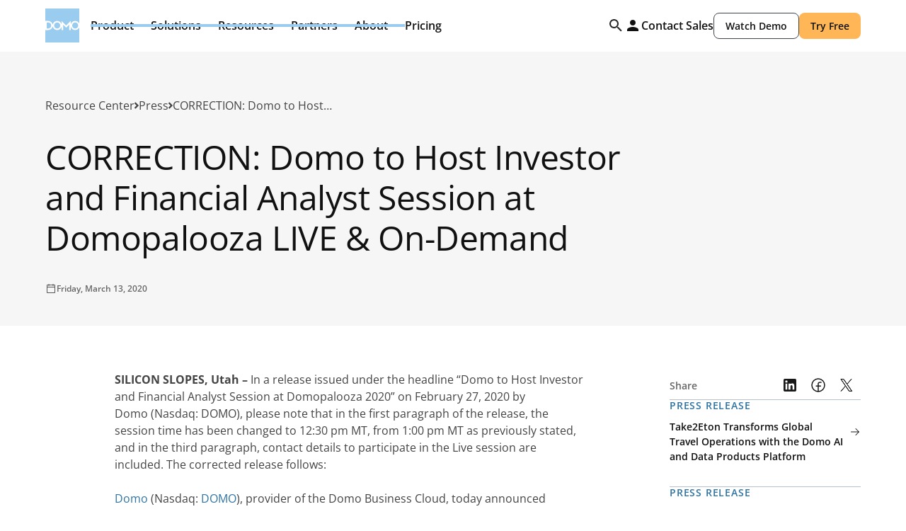

--- FILE ---
content_type: text/html
request_url: https://www.domo.com/news/press/correction-domo-to-host-investor-and-financial-analyst-session-at-domopalooza-live-on-demand
body_size: 344394
content:
<!DOCTYPE html><!-- Last Published: Fri Jan 16 2026 20:27:17 GMT+0000 (Coordinated Universal Time) --><html data-wf-domain="domo-webflow.domo.com" data-wf-page="681c6f163b632f2e246b0898" data-wf-site="679b91372d2e093f2a4287aa" data-wf-intellimize-customer-id="117194210" lang="en" data-wf-collection="681c6f163b632f2e246b0887" data-wf-item-slug="correction-domo-to-host-investor-and-financial-analyst-session-at-domopalooza-live-on-demand"><head><meta charset="utf-8"/><title>CORRECTION: Domo to Host Investor and Financial Analyst Session at Domopalooza LIVE &amp; On-Demand | Domo</title><link rel="alternate" hrefLang="x-default" href="https://www.domo.com/news/press/correction-domo-to-host-investor-and-financial-analyst-session-at-domopalooza-live-on-demand"/><link rel="alternate" hrefLang="en" href="https://www.domo.com/news/press/correction-domo-to-host-investor-and-financial-analyst-session-at-domopalooza-live-on-demand"/><link rel="alternate" hrefLang="en-DE" href="https://www.domo.com/de/news/press/correction-domo-to-host-investor-and-financial-analyst-session-at-domopalooza-live-on-demand"/><link rel="alternate" hrefLang="en-ES" href="https://www.domo.com/es/news/press/correction-domo-to-host-investor-and-financial-analyst-session-at-domopalooza-live-on-demand"/><link rel="alternate" hrefLang="en-FR" href="https://www.domo.com/fr/news/press/correction-domo-to-host-investor-and-financial-analyst-session-at-domopalooza-live-on-demand"/><link rel="alternate" hrefLang="en-IT" href="https://www.domo.com/it/news/press/correction-domo-to-host-investor-and-financial-analyst-session-at-domopalooza-live-on-demand"/><meta content="Read recent Domo news and press releases - CORRECTION: Domo to Host Investor and Financial Analyst Session at Domopalooza LIVE &amp; On-Demand" name="description"/><meta content="CORRECTION: Domo to Host Investor and Financial Analyst Session at Domopalooza LIVE &amp; On-Demand | Domo" property="og:title"/><meta content="Read recent Domo news and press releases - CORRECTION: Domo to Host Investor and Financial Analyst Session at Domopalooza LIVE &amp; On-Demand" property="og:description"/><meta content="" property="og:image"/><meta content="CORRECTION: Domo to Host Investor and Financial Analyst Session at Domopalooza LIVE &amp; On-Demand | Domo" property="twitter:title"/><meta content="Read recent Domo news and press releases - CORRECTION: Domo to Host Investor and Financial Analyst Session at Domopalooza LIVE &amp; On-Demand" property="twitter:description"/><meta content="" property="twitter:image"/><meta property="og:type" content="website"/><meta content="summary_large_image" name="twitter:card"/><meta content="width=device-width, initial-scale=1" name="viewport"/><link href="https://cdn.prod.website-files.com/679b91372d2e093f2a4287aa/css/domo-x-flow-ninja-staging.shared.d517e1ae3.min.css" rel="stylesheet" type="text/css" integrity="sha384-1RfhrjQP5Sh9JWbfZcOO4nW+Q6pE3PVbrEwcbTTrjcNdjSkUR8h5Q+wWggUdLRgP" crossorigin="anonymous"/><link href="https://cdn.prod.website-files.com/679b91372d2e093f2a4287aa/css/domo-x-flow-ninja-staging.681c6f163b632f2e246b0898-78c56b21f.min.css" rel="stylesheet" type="text/css" integrity="sha384-08F6KSKCzJYwQE1ICs1c27ruMf9mCXYXQjaXXD233nUg0llPzaC9BLjY4ovYnSbe" crossorigin="anonymous"/><script type="text/javascript">!function(o,c){var n=c.documentElement,t=" w-mod-";n.className+=t+"js",("ontouchstart"in o||o.DocumentTouch&&c instanceof DocumentTouch)&&(n.className+=t+"touch")}(window,document);</script><link href="https://cdn.prod.website-files.com/679b91372d2e093f2a4287aa/67acc30509d7fe8dedbb89cc_fav.png" rel="shortcut icon" type="image/x-icon"/><link href="https://cdn.prod.website-files.com/679b91372d2e093f2a4287aa/67acc30c77dea5760cc06c1f_webclip.png" rel="apple-touch-icon"/><link href="https://www.domo.com/news/press/correction-domo-to-host-investor-and-financial-analyst-session-at-domopalooza-live-on-demand" rel="canonical"/><script type="application/ld+json">
{
  "@context": "https://schema.org",
  "@graph": [
    {
      "@type": "ImageObject",
      "@id": "https://www.domo.com#logo",
      "url": "https://cdn.prod.website-files.com/679b91372d2e093f2a4287aa/679cd9520edc5e8eea7c0f76_domo-svg.svg",
      "width": 800,
      "height": 800
    },
    {
      "@type": "Organization",
      "@id": "https://www.domo.com#organization",
      "name": "Domo, Inc.",
      "url": "https://www.domo.com",
      "logo": { "@id": "https://www.domo.com#logo" },
      "sameAs": [
        "https://www.facebook.com/domoHQ",
        "https://x.com/domotalk",
        "https://www.linkedin.com/company/domotalk/",
        "https://www.instagram.com/domo/",
        "https://www.g2.com/products/domo/reviews",
        "https://www.capterra.com/p/119119/Domo/",
        "https://www.gartner.com/reviews/market/analytics-business-intelligence-platforms/vendor/domo/product/domo-630453754"
      ]
    },
    {
      "@type": "WebSite",
      "@id": "https://www.domo.com#website",
      "url": "https://www.domo.com",
      "name": "Domo",
      "publisher": { "@id": "https://www.domo.com#organization" },
      "inLanguage": "en-US",
      "potentialAction": {
        "@type": "SearchAction",
        "target": "https://www.domo.com/search?search={search_term_string}",
        "query-input": "required name=search_term_string"
      }
    },

    /* WebPage */
    {
      "@type": "WebPage",
      "@id": "https://www.domo.com/news/press/correction-domo-to-host-investor-and-financial-analyst-session-at-domopalooza-live-on-demand#webpage",
      "url": "https://www.domo.com/news/press/correction-domo-to-host-investor-and-financial-analyst-session-at-domopalooza-live-on-demand",
      "name": "CORRECTION: Domo to Host Investor and Financial Analyst Session at Domopalooza LIVE &amp; On-Demand",
      "description": "Read recent Domo news and press releases - CORRECTION: Domo to Host Investor and Financial Analyst Session at Domopalooza LIVE &amp; On-Demand",
      "inLanguage": "en-US",
      "isPartOf": { "@id": "https://www.domo.com#website" },
      "publisher": { "@id": "https://www.domo.com#organization" },
      "primaryImageOfPage": { "@id": "https://www.domo.com/news/press/correction-domo-to-host-investor-and-financial-analyst-session-at-domopalooza-live-on-demand#image" },
      "mainEntity": { "@id": "https://www.domo.com/news/press/correction-domo-to-host-investor-and-financial-analyst-session-at-domopalooza-live-on-demand#article" },
      "breadcrumb": { "@id": "https://www.domo.com/news/press/correction-domo-to-host-investor-and-financial-analyst-session-at-domopalooza-live-on-demand#breadcrumb" }
    },

    /* Image */
    {
      "@type": "ImageObject",
      "@id": "https://www.domo.com/news/press/correction-domo-to-host-investor-and-financial-analyst-session-at-domopalooza-live-on-demand#image",
      "url": "https://cdn.prod.website-files.com/679b91372d2e093f2a4287aa/681c7d391e2d0609ae30f296_product-google-og-press-release.png",
      "width": 1200,
      "height": 630
    },

    /* Article */
    {
      "@type": "NewsArticle",
      "@id": "https://www.domo.com/news/press/correction-domo-to-host-investor-and-financial-analyst-session-at-domopalooza-live-on-demand#article",
      "headline": "CORRECTION: Domo to Host Investor and Financial Analyst Session at Domopalooza LIVE &amp; On-Demand",
      "description": "Read recent Domo news and press releases - CORRECTION: Domo to Host Investor and Financial Analyst Session at Domopalooza LIVE &amp; On-Demand",
      "url": "https://www.domo.com/news/press/correction-domo-to-host-investor-and-financial-analyst-session-at-domopalooza-live-on-demand",
      "image": { "@id": "https://www.domo.com/news/press/correction-domo-to-host-investor-and-financial-analyst-session-at-domopalooza-live-on-demand#image" },
      "datePublished": "2025-05-27T09:40:18.622Z",
      "dateModified": "2025-05-27T09:30:10.445Z",
      "inLanguage": "en-US",
      "articleSection": "Press Releases",
      "author": { "@id": "https://www.domo.com#organization" },
      "publisher": { "@id": "https://www.domo.com#organization" },
      "isPartOf": { "@id": "https://www.domo.com#website" },
      "mainEntityOfPage": { "@id": "https://www.domo.com/news/press/correction-domo-to-host-investor-and-financial-analyst-session-at-domopalooza-live-on-demand#webpage" }
    },

    /* Breadcrumbs */
    {
      "@type": "BreadcrumbList",
      "@id": "https://www.domo.com/news/press/correction-domo-to-host-investor-and-financial-analyst-session-at-domopalooza-live-on-demand#breadcrumb",
      "itemListElement": [
        {
          "@type": "ListItem",
          "position": 1,
          "name": "News",
          "item": "https://www.domo.com/news"
        },
        {
          "@type": "ListItem",
          "position": 2,
          "name": "Press Releases",
          "item": "https://www.domo.com/news/press"
        },
        {
          "@type": "ListItem",
          "position": 3,
          "name": "CORRECTION: Domo to Host Investor and Financial Analyst Session at Domopalooza LIVE &amp; On-Demand",
          "item": "https://www.domo.com/news/press/correction-domo-to-host-investor-and-financial-analyst-session-at-domopalooza-live-on-demand"
        }
      ]
    }

  ]
}
</script>
<style>.anti-flicker, .anti-flicker * {visibility: hidden !important; opacity: 0 !important;}</style><style>[data-wf-hidden-variation], [data-wf-hidden-variation] * {
        display: none !important;
      }</style><script type="text/javascript">if (localStorage.getItem('intellimize_data_tracking_type') !== 'optOut') { localStorage.removeItem('intellimize_opt_out_117194210'); } if (localStorage.getItem('intellimize_data_tracking_type') !== 'optOut') { localStorage.setItem('intellimize_data_tracking_type', 'optOut'); }</script><script type="text/javascript">(function(e){var s={r:[]};e.wf={r:s.r,ready:t=>{s.r.push(t)}}})(window)</script><script type="text/javascript">(function(e,t,p){var n=document.documentElement,s={p:[],r:[]},u={p:s.p,r:s.r,push:function(e){s.p.push(e)},ready:function(e){s.r.push(e)}};e.intellimize=u,n.className+=" "+p,setTimeout(function(){n.className=n.className.replace(RegExp(" ?"+p),"")},t)})(window, 4000, 'anti-flicker')</script><link href="https://cdn.intellimize.co/snippet/117194210.js" rel="preload" as="script"/><script type="text/javascript">var wfClientScript=document.createElement("script");wfClientScript.src="https://cdn.intellimize.co/snippet/117194210.js",wfClientScript.async=!0,wfClientScript.onerror=function(){document.documentElement.className=document.documentElement.className.replace(RegExp(" ?anti-flicker"),"")},document.head.appendChild(wfClientScript);</script><link href="https://api.intellimize.co" rel="preconnect" crossorigin="true"/><link href="https://log.intellimize.co" rel="preconnect" crossorigin="true"/><link href="https://117194210.intellimizeio.com" rel="preconnect"/><script type="text/javascript">!function(f,b,e,v,n,t,s){if(f.fbq)return;n=f.fbq=function(){n.callMethod?n.callMethod.apply(n,arguments):n.queue.push(arguments)};if(!f._fbq)f._fbq=n;n.push=n;n.loaded=!0;n.version='2.0';n.agent='plwebflow';n.queue=[];t=b.createElement(e);t.async=!0;t.src=v;s=b.getElementsByTagName(e)[0];s.parentNode.insertBefore(t,s)}(window,document,'script','https://connect.facebook.net/en_US/fbevents.js');fbq('init', '1133051488686698');fbq('track', 'PageView');</script><!-- Robots for staging -->
<script>window.location.hostname==="domo-webflow.domo.com"&&((m=>{m.name="robots";m.content="noindex, nofollow";document.head.appendChild(m)})(document.createElement("meta")))</script>

<!-- Google Tag Manager -->
<script>(function(w,d,s,l,i){w[l]=w[l]||[];w[l].push({'gtm.start':new Date().getTime(),event:'gtm.js'});var f=d.getElementsByTagName(s)[0],j=d.createElement(s),dl=l!='dataLayer'?'&l='+l:'';j.async=true;j.src='https://www.googletagmanager.com/gtm.js?id='+i+dl;f.parentNode.insertBefore(j,f)})(window,document,'script','dataLayer','GTM-K454SGV')</script>

<!-- Clarity -->
<script>(function(c,l,a,r,i,t,y){c[a]=c[a]||function(){(c[a].q=c[a].q||[]).push(arguments)};t=l.createElement(r);t.async=1;t.src="https://www.clarity.ms/tag/"+i;y=l.getElementsByTagName(r)[0];y.parentNode.insertBefore(t,y)})(window,document,"clarity","script","hc57msfviz")</script>

<!-- Google tag (GA4) -->
<script async src="https://www.googletagmanager.com/gtag/js?id=G-3RM9SF8PCZ"></script>
<script>window.dataLayer=window.dataLayer||[];function gtag(){dataLayer.push(arguments)}gtag('js',new Date());gtag('config','G-3RM9SF8PCZ')</script>

<!-- GDPR Cookie Logic + DomoEnv emit -->
<script defer>
(function(){
const D=window.Domo=window.Domo||{};
D.isGDPR=!0;
D.lang=document.documentElement.lang||'en';

/* Cookie Utils */
const getCookie=n=>{const p=('; '+document.cookie).split('; '+n+'=');return p.length===2?p.pop().split(';').shift():''};
const setCookie=(n,v,d,o={})=>{let c=`${n}=${v||''};path=/;domain=${o.domain||'.domo.com'};SameSite=${o.sameSite||'Lax'};Secure`;if(d){const dt=new Date();dt.setTime(dt.getTime()+d*86400000);c+=`;expires=${dt.toUTCString()}`}document.cookie=c};

/* Domo ID */
const genDomoID=()=>(Math.floor(Date.now()/1000)*Math.floor(Math.random()*1e8)).toString().slice(0,10);
const getOrCreateDomoID=()=>{let d=getCookie('did');if(!d||d==='undefined'||d.length<10||+d===0){d=genDomoID();setCookie('did',d,3650)}return d};

/* GDPR Helpers */
const getGdprLevel=()=>{const r=getCookie('notice_gdpr_prefs');return r?r.split(':')[0]:''};
const hasMarketingConsent=()=>{const l=getGdprLevel();return l==='0,1,2'||l==='0,1'};
const getTier=()=>{try{return(D&&(D.tier||D.userTier))||getCookie('user_tier')||'guest'}catch{return'guest'}};
const gtagSafe=(e,p)=>{typeof gtag==='function'?gtag('event',e,p):(window.dataLayer=window.dataLayer||[],window.dataLayer.push({event:e,...p}))};
const updateDomoGlobal=p=>{for(const k in p)if(p[k]!==undefined)D[k]=p[k];try{window.dispatchEvent(new CustomEvent('domo:update',{detail:{...p}}))}catch(e){}};

/* GeoIP */
const ensureGeoCountry=async()=>{let c=getCookie('geoip_country_code');if(c)return c;try{const ir=await fetch('https://api.ipify.org?format=json'),ij=await ir.json(),gr=await fetch('https://max-mind-get-production.up.railway.app/getIp?ip='+encodeURIComponent(ij.ip)),gj=await gr.json();if(gj&&gj.iso_code){c=gj.iso_code;setCookie('geoip_country_code',c,30);return c}}catch(e){}return''};

/* DomoEnv Event */
const sendDomoEnvEvent=async()=>{const did=getOrCreateDomoID(),lang=D.lang,tier=getTier();updateDomoGlobal({domoId:did,lang,tier,domoIdTimestamp:new Date().toISOString()});if(hasMarketingConsent()){let geo=getCookie('geoip_country_code');if(!geo){const gp=ensureGeoCountry();gtagSafe('DomoEnv',{domoId:did,lang,tier,timestamp:new Date().toISOString()});geo=await gp;if(geo){updateDomoGlobal({geoIp:geo,domoEnvUpdatedAt:new Date().toISOString()});gtagSafe('DomoEnvUpdate',{domoId:did,geoIp:geo,lang,tier,timestamp:new Date().toISOString()})}}else{updateDomoGlobal({geoIp:geo,domoEnvAt:new Date().toISOString()});gtagSafe('DomoEnv',{domoId:did,geoIp:geo,lang,tier,timestamp:new Date().toISOString()})}}};

/* FB Pixel Consent Helper */
const grantFBConsent=()=>{try{localStorage.setItem('fb_consent_granted','1')}catch(e){}if(typeof fbq==='function'){fbq('consent','grant')}};

/* Tracking Loaders */
const loadFullTracking=()=>{const sc=s=>((e=>{e.text=s;document.head.appendChild(e)})(document.createElement('script')));sc("(function(d,b,a,s,e){var t=b.createElement(a),fs=b.getElementsByTagName(a)[0];t.async=1;t.id=e;t.src=s;fs.parentNode.insertBefore(t,fs)})(window,document,'script','https://tag.demandbase.com/bb70cd850c02d83d.min.js','demandbase_js_lib')");sc("var _elqQ=_elqQ||[];_elqQ.push(['elqSetSiteId','2427']);_elqQ.push(['elqUseFirstPartyCookie','secure.info.domo.com']);_elqQ.push(['elqTrackPageView']);_elqQ.push(['elqGetCustomerGUID']);(function(){function async_load(){var s=document.createElement('script');s.type='text/javascript';s.async=1;s.src='//img.en25.com/i/elqCfg.min.js';var x=document.getElementsByTagName('script')[0];x.parentNode.insertBefore(s,x)}if(window.addEventListener)window.addEventListener('DOMContentLoaded',async_load,!1);else if(window.attachEvent)window.attachEvent('onload',async_load)})()");sc("window._linkedin_data_partner_ids=window._linkedin_data_partner_ids||[];window._linkedin_data_partner_ids.push('2925','385307');(function(){var s=document.getElementsByTagName('script')[0],b=document.createElement('script');b.type='text/javascript';b.async=!0;b.src='https://snap.licdn.com/li.lms-analytics/insight.min.js';s.parentNode.insertBefore(b,s)})()");sc("!function(e,t,n,s,u,a){e.twq||(s=e.twq=function(){s.exe?s.exe.apply(s,arguments):s.queue.push(arguments)},s.version='1.1',s.queue=[],u=t.createElement(n),u.async=!0,u.src='//static.ads-twitter.com/uwt.js',a=t.getElementsByTagName(n)[0],a.parentNode.insertBefore(u,a))}(window,document,'script');twq('init','nvqb5');twq('track','PageView')");grantFBConsent()};

const loadMarketingTracking=()=>{const sc=s=>((e=>{e.text=s;document.head.appendChild(e)})(document.createElement('script')));sc("(function(d,b,a,s,e){var t=b.createElement(a),fs=b.getElementsByTagName(a)[0];t.async=1;t.id=e;t.src=s;fs.parentNode.insertBefore(t,fs)})(window,document,'script','https://tag.demandbase.com/bb70cd850c02d83d.min.js','demandbase_js_lib')");sc("var _elqQ=_elqQ||[];_elqQ.push(['elqSetSiteId','2427']);_elqQ.push(['elqUseFirstPartyCookie','secure.info.domo.com']);_elqQ.push(['elqTrackPageView']);_elqQ.push(['elqGetCustomerGUID']);(function(){function async_load(){var s=document.createElement('script');s.type='text/javascript';s.async=1;s.src='//img.en25.com/i/elqCfg.min.js';var x=document.getElementsByTagName('script')[0];x.parentNode.insertBefore(s,x)}if(window.addEventListener)window.addEventListener('DOMContentLoaded',async_load,!1);else if(window.attachEvent)window.attachEvent('onload',async_load)})()");sc("window._linkedin_data_partner_ids=window._linkedin_data_partner_ids||[];window._linkedin_data_partner_ids.push('2925','385307');(function(){var s=document.getElementsByTagName('script')[0],b=document.createElement('script');b.type='text/javascript';b.async=!0;b.src='https://snap.licdn.com/li.lms-analytics/insight.min.js';s.parentNode.insertBefore(b,s)})()");sc("!function(e,t,n,s,u,a){e.twq||(s=e.twq=function(){s.exe?s.exe.apply(s,arguments):s.queue.push(arguments)},s.version='1.1',s.queue=[],u=t.createElement(n),u.async=!0,u.src='//static.ads-twitter.com/uwt.js',a=t.getElementsByTagName(n)[0],a.parentNode.insertBefore(u,a))}(window,document,'script');twq('init','nvqb5');twq('track','PageView')");grantFBConsent()};

/* GDPR Banner Logic */
D.gdpr={
  setTrackingLevel(l){const d=new Date();d.setTime(d.getTime()+7776000000);document.cookie='notice_gdpr_prefs='+l+':;domain=.domo.com;expires='+d.toGMTString()+';path=/;SameSite=Lax;Secure'},
  showBanner(){const b=document.getElementById('cookie-banner');if(b){b.style.display='flex';setTimeout(()=>{b.style.transform='translateY(0%)'},10)}},
  hideBanner(){const b=document.getElementById('cookie-banner');if(b){b.style.transform='translateY(100%)';setTimeout(()=>{b.style.display='none'},400)}},
  acceptAll(e){if(e)e.preventDefault();D.gdpr.hideBanner();D.gdpr.setTrackingLevel('0,1,2');loadFullTracking()},
  acceptMarketing(e){if(e)e.preventDefault();D.gdpr.hideBanner();D.gdpr.setTrackingLevel('0,1');loadMarketingTracking()},
  reject(e){if(e)e.preventDefault();D.gdpr.hideBanner();D.gdpr.setTrackingLevel('0')}
};

/* Init on DOMContentLoaded */
const initGDPR=()=>{
  const hn=window.location.hostname;
  if(!hn.endsWith('domo.com')&&hn!=='domo.com')return;

  const c=getCookie('notice_gdpr_prefs');
  if(c){
    const l=c.split(':')[0];
    if(l==='0,1,2')loadFullTracking();
    else if(l==='0,1')loadMarketingTracking();
  }else{
    const acceptBtn=document.getElementById('cookie-button');
    const closeBtn=document.getElementById('cookie-close-button');

    D.gdpr.showBanner();
    if(acceptBtn)acceptBtn.addEventListener('click',D.gdpr.acceptAll);
    if(closeBtn)closeBtn.addEventListener('click',D.gdpr.acceptMarketing);
  }
};

window.addEventListener('DOMContentLoaded',initGDPR,{once:!0});

/* DomoEnv emit */
sendDomoEnvEvent();
})()
</script><meta property="og:image" content="https://cdn.prod.website-files.com/679b91372d2e093f2a4287aa/681c7d391e2d0609ae30f296_product-google-og-press-release.png">
<meta name="robots" content="">

<meta name="fetch-title" content="CORRECTION: Domo to Host Investor and Financial Analyst Session at Domopalooza LIVE &amp; On-Demand">
<meta name="fetch-image" content="">
</head><body><div class="rb-nav"><div class="css-hide w-embed"><style>
  @media only screen and (min-width: 992px){
    .nav-dropdown-toggle:not(.w--open):hover .nav-dd-arrow,
    .nav-dropdown-toggle:not(.w--open):hover .nav-dd-toggle-line {
      opacity:1
    }

    .nav-dropdown-toggle.w--open .nav-dd-arrow,
    .nav-dropdown-toggle.w--open .nav-dd-toggle-line {
      opacity:1
    }
    .nav-dropdown-toggle.w--open .nav-dd-arrow {
      transform: rotate(180deg);
    }

    .navigation.scrolled {
      height: 3.75rem;
      position: fixed;
      left: 0%;
      top: 0%;
      right: 0%;
      bottom: auto;
    }

    .navigation.scrolled .nav-dropdown,
    .navigation.scrolled .nav-dropdown-toggle {
      display: none;
    }
    .navigation.scrolled .nav-cta-wrap {
      flex-direction: row;
    }
    .navigation.scrolled .nav-brand {
      width: 3.75rem;
      height: 3.75rem;
    }
  }

  .nav-search-input::placeholder {
    color: var(--color--text);
  }
  .nav-search-input:focus {
    outline: none !important;
  }

  @media only screen and (max-width: 390px){
    .navigation .button-secondary-small,
    .navigation .button-small {
      padding-left: 0.75rem !important;
      padding-right: 0.75rem !important;
    }
  }

  @media only screen and (max-width: 992px){
    .nav-dropdown-toggle.w--open .nav-dd-arrow {
      transform: rotate(180deg);
    }
  }

  [tab-menu-inner] .secondary-link {
    margin-top: auto;
  }

  @media only screen and (min-width:992px) and (max-width:1280px){
    #about-us-list.w--open {
      left: -7rem;
    }

  }


.nav-menu-tab-menu .nav-menu-tab-link.w--current:not([role="tab"]) {
  background: var(--neutral--white) !important;
}

@media only screen and (min-width: 992px) {
  .nav-menu-tab-menu .nav-menu-tab-link.w--current:not([role="tab"]):hover {
    background: var(--shade--shade-black-5) !important;
  }
}


</style>

<!--
.nav-dropdown-list.w--open {
    left: -7rem;
}
#about-us-list
--></div><div class="rb-nav-wrapper"><div class="rb-nav-content"><a data-wf-native-id-path="0762c125-de79-a296-4ed4-11235ca82b49:f509473c-1e61-54aa-90ce-74e874b2d5bf" data-wf-ao-click-engagement-tracking="true" data-wf-element-id="f509473c-1e61-54aa-90ce-74e874b2d5bf" data-wf-component-context="%5B%7B%22componentId%22%3A%228d810e16-7182-7a61-f326-6f38b4f22538%22%2C%22instanceId%22%3A%220762c125-de79-a296-4ed4-11235ca82b49%22%7D%5D" href="/" class="rb-nav-brand w-inline-block"><div class="nav-logo w-embed"><svg width="100%" height="100%" viewBox="0 0 40 40" fill="none" xmlns="http://www.w3.org/2000/svg">
<path fill-rule="evenodd" clip-rule="evenodd" d="M0 14.6457H3.38372C4.11408 14.6457 4.8036 14.7872 5.45143 15.0699C6.09963 15.3529 6.66783 15.7388 7.15655 16.2274C7.64519 16.7162 8.03067 17.2844 8.31407 17.9322C8.48727 18.3295 8.60703 18.7421 8.67411 19.1704C8.83771 18.0497 9.34223 17.0658 10.1886 16.2196C11.2172 15.1701 12.4771 14.6457 13.9689 14.6457C15.4503 14.6457 16.7103 15.1701 17.7495 16.2196C18.5156 16.9784 19.0032 17.8478 19.2154 18.8272V14.6457L24.5695 19.9998L29.9395 14.6457V18.8214C30.1503 17.8444 30.6331 16.9766 31.39 16.2196C32.4189 15.1701 33.6792 14.6457 35.171 14.6457C36.6523 14.6457 37.9118 15.1701 38.9512 16.2196C39.3934 16.6573 39.742 17.1332 40 17.6446V0H0V14.6457ZM35.171 25.3544C33.6895 25.3544 32.4292 24.83 31.39 23.7804C30.633 23.0309 30.1502 22.1652 29.9395 21.1848V25.3542H28.1337V18.9506L24.5695 22.5304L20.9901 18.9506V25.3544H19.2154V21.1853C19.0031 22.1711 18.5156 23.0367 17.7495 23.7804C16.7103 24.8299 15.4504 25.3544 13.9689 25.3544C12.4879 25.3544 11.2275 24.83 10.1887 23.7804C9.34147 22.942 8.83699 21.9588 8.67367 20.8322C8.60631 21.2594 8.48683 21.6714 8.31407 22.0677C8.03067 22.7158 7.64775 23.2844 7.16431 23.7728C6.68083 24.2614 6.11255 24.6471 5.45919 24.9298C4.80588 25.2133 4.1142 25.3544 3.38376 25.3544H0V40H40V22.3701C39.742 22.8805 39.3934 23.3511 38.9512 23.7804C37.9119 24.83 36.6523 25.3544 35.171 25.3544ZM6.67051 21.3733C6.48555 21.8055 6.23091 22.1858 5.90659 22.5153C5.58263 22.8444 5.20455 23.1015 4.77263 23.2865C4.34076 23.4719 3.87752 23.5644 3.38372 23.5644H1.59388V16.4355H3.38372C3.8672 16.4355 4.32528 16.528 4.75716 16.7134C5.18911 16.8984 5.56971 17.1555 5.89923 17.4847C6.22831 17.8141 6.48551 18.1945 6.67051 18.6267C6.85591 19.0586 6.94839 19.5166 6.94839 19.9998C6.94839 20.4836 6.85591 20.941 6.67051 21.3733ZM37.6857 22.5304C38.3851 21.8206 38.7352 20.9775 38.7352 19.9998C38.7352 19.0229 38.3851 18.1846 37.6857 17.4847C36.9863 16.7853 36.1482 16.4356 35.171 16.4356C34.1937 16.4356 33.3498 16.7853 32.6401 17.4847C31.9509 18.1845 31.6068 19.0229 31.6068 19.9998C31.6068 20.9775 31.9509 21.8206 32.6401 22.5304C33.3498 23.22 34.1937 23.5646 35.171 23.5646C36.1483 23.5645 36.9863 23.22 37.6857 22.5304ZM17.5335 19.9998C17.5335 20.9775 17.1838 21.8206 16.4844 22.5304C15.7846 23.22 14.9463 23.5645 13.9689 23.5646C12.9916 23.5646 12.1481 23.22 11.4383 22.5304C10.7491 21.8206 10.4046 20.9775 10.4046 19.9998C10.4046 19.0229 10.7491 18.1845 11.4383 17.4847C12.1481 16.7853 12.9916 16.4356 13.9689 16.4356C14.9463 16.4356 15.7846 16.7853 16.4844 17.4847C17.1838 18.1846 17.5335 19.0229 17.5335 19.9998Z" fill="#99CCEE"/>
</svg></div></a><div id="mobileNav" class="rb-nav-menu"><div class="rb-nav-dropdown"><div data-panel="product" class="rb-nav-toggle"><div>Product</div><div class="rb-toggle-icon hide-on-tablet w-embed"><svg width="24" height="24" viewBox="0 0 24 24" fill="none" xmlns="http://www.w3.org/2000/svg">
<path fill-rule="evenodd" clip-rule="evenodd" d="M12 9C12.2126 9 12.4152 9.09024 12.5575 9.24828L15.9325 12.9983C16.2096 13.3062 16.1846 13.7804 15.8767 14.0575C15.5688 14.3346 15.0946 14.3096 14.8175 14.0017L12 10.8711L9.18248 14.0017C8.90538 14.3096 8.43117 14.3346 8.12328 14.0575C7.8154 13.7804 7.79044 13.3062 8.06754 12.9983L11.4425 9.24828C11.5848 9.09024 11.7874 9 12 9Z" fill="currentColor" fill-opacity="0.9"/>
</svg></div><div class="rb-toggle-icon show-tablet w-embed"><svg width="25" height="24" viewBox="0 0 25 24" fill="none" xmlns="http://www.w3.org/2000/svg">
<path fill-rule="evenodd" clip-rule="evenodd" d="M13.3027 4.71967C13.5956 4.42678 14.0704 4.42678 14.3633 4.71967L21.1133 11.4697C21.4062 11.7626 21.4062 12.2374 21.1133 12.5303L14.3633 19.2803C14.0704 19.5732 13.5956 19.5732 13.3027 19.2803C13.0098 18.9874 13.0098 18.5126 13.3027 18.2197L18.7723 12.75H4.08301C3.66879 12.75 3.33301 12.4142 3.33301 12C3.33301 11.5858 3.66879 11.25 4.08301 11.25H18.7723L13.3027 5.78033C13.0098 5.48744 13.0098 5.01256 13.3027 4.71967Z" fill="currentColor" fill-opacity="0.9"/>
</svg></div><div class="rb-toggle-active-dd-line"></div></div><div data-panel-name="product" class="rb-nav-dropdown-list"><div class="rb-nav-dropdown-content"><div class="rb-nav-dropdown-back"><div class="rb-toggle-icon w-embed"><svg width="25" height="25" viewBox="0 0 25 25" fill="none" xmlns="http://www.w3.org/2000/svg">
<path fill-rule="evenodd" clip-rule="evenodd" d="M14.3905 8.62328C14.6676 8.93117 14.6426 9.40538 14.3347 9.68248L11.2041 12.5L14.3347 15.3175C14.6426 15.5946 14.6676 16.0688 14.3905 16.3767C14.1134 16.6846 13.6392 16.7096 13.3313 16.4325L9.58128 13.0575C9.42325 12.9152 9.33301 12.7126 9.33301 12.5C9.33301 12.2874 9.42325 12.0848 9.58128 11.9425L13.3313 8.56754C13.6392 8.29044 14.1134 8.3154 14.3905 8.62328Z" fill="white" fill-opacity="0.9"/>
</svg></div><div>Back</div></div><div class="rb-dd-content-block border-line-right"><div class="rb-content-block-header"><div class="rb-content-block-header-icon w-embed"><svg width="16" height="16" viewBox="0 0 16 16" fill="none" xmlns="http://www.w3.org/2000/svg">
<path fill-rule="evenodd" clip-rule="evenodd" d="M1.33331 6.2149H2.46122C2.70467 6.2149 2.93451 6.26207 3.15046 6.3563C3.36652 6.45065 3.55592 6.57926 3.71883 6.74214C3.88171 6.90506 4.0102 7.09447 4.10467 7.31039C4.1624 7.44283 4.20232 7.58038 4.22468 7.72313C4.27922 7.34957 4.44739 7.02159 4.72952 6.73955C5.07239 6.3897 5.49235 6.2149 5.9896 6.2149C6.48343 6.2149 6.90341 6.3897 7.24983 6.73955C7.50517 6.99247 7.66771 7.28226 7.73844 7.60873V6.2149L9.52314 7.99962L11.3132 6.2149V7.60679C11.3834 7.28115 11.5443 6.99187 11.7967 6.73955C12.1396 6.3897 12.5597 6.2149 13.057 6.2149C13.5508 6.2149 13.9706 6.3897 14.317 6.73954C14.4645 6.88545 14.5806 7.04406 14.6666 7.21455V1.33301H1.33331V6.2149ZM13.057 9.78446C12.5631 9.78446 12.143 9.60966 11.7966 9.25979C11.5443 9.00997 11.3834 8.72141 11.3131 8.39462V9.78442H10.7112V7.64989L9.52315 8.84314L8.33003 7.64989V9.78446H7.73844V8.39477C7.66769 8.72338 7.50517 9.0119 7.24983 9.25979C6.90341 9.60965 6.48344 9.78446 5.98962 9.78446C5.49595 9.78446 5.07583 9.60966 4.72954 9.25979C4.44714 8.98034 4.27898 8.65261 4.22454 8.27709C4.20208 8.41949 4.16226 8.55681 4.10467 8.6889C4.0102 8.90494 3.88256 9.09449 3.72142 9.25726C3.56026 9.42014 3.37083 9.54871 3.15304 9.64295C2.93527 9.73743 2.70471 9.78446 2.46123 9.78446H1.33331V14.6663H14.6666V8.7897C14.5806 8.95983 14.4644 9.11671 14.317 9.25981C13.9706 9.60966 13.5508 9.78446 13.057 9.78446ZM3.55682 8.45743C3.49516 8.60151 3.41028 8.72827 3.30218 8.8381C3.19419 8.94779 3.06816 9.03351 2.92419 9.09518C2.78023 9.15698 2.62582 9.18781 2.46122 9.18781H1.86461V6.8115H2.46122C2.62238 6.8115 2.77507 6.84234 2.91903 6.90413C3.06302 6.96581 3.18988 7.05151 3.29972 7.16123C3.40942 7.27105 3.49515 7.39783 3.55682 7.54191C3.61862 7.68587 3.64944 7.83855 3.64944 7.99961C3.64944 8.16089 3.61862 8.31334 3.55682 8.45743ZM13.8952 8.84314C14.1284 8.60655 14.245 8.32551 14.245 7.99962C14.245 7.67397 14.1284 7.39453 13.8952 7.16125C13.6621 6.9281 13.3827 6.81153 13.057 6.81153C12.7312 6.81153 12.4499 6.9281 12.2133 7.16125C11.9836 7.39451 11.8689 7.67397 11.8689 7.99962C11.8689 8.3255 11.9836 8.60655 12.2133 8.84314C12.4499 9.07299 12.7312 9.18786 13.057 9.18786C13.3827 9.18785 13.6621 9.07299 13.8952 8.84314ZM7.17783 7.99962C7.17783 8.32551 7.06124 8.60655 6.82812 8.84314C6.59485 9.07299 6.3154 9.18785 5.9896 9.18786C5.66384 9.18786 5.38267 9.07299 5.14608 8.84314C4.91636 8.60655 4.80152 8.3255 4.80152 7.99962C4.80152 7.67397 4.91636 7.39451 5.14608 7.16125C5.38267 6.9281 5.66384 6.81153 5.9896 6.81153C6.3154 6.81153 6.59484 6.9281 6.82812 7.16125C7.06125 7.39453 7.17783 7.67397 7.17783 7.99962Z" fill="currentColor" fill-opacity="0.7"/>
</svg></div><div id="Platform-label">Platform</div></div><div class="rb-content-block-list"><a id="Product-Overview" data-wf-native-id-path="0762c125-de79-a296-4ed4-11235ca82b49:f509473c-1e61-54aa-90ce-74e874b2d5d5" data-wf-ao-click-engagement-tracking="true" data-wf-element-id="f509473c-1e61-54aa-90ce-74e874b2d5d5" data-wf-component-context="%5B%7B%22componentId%22%3A%228d810e16-7182-7a61-f326-6f38b4f22538%22%2C%22instanceId%22%3A%220762c125-de79-a296-4ed4-11235ca82b49%22%7D%5D" href="/platform" class="rb-nav-content-link">Product Overview</a><a id="Security" data-wf-native-id-path="0762c125-de79-a296-4ed4-11235ca82b49:f509473c-1e61-54aa-90ce-74e874b2d5d7" data-wf-ao-click-engagement-tracking="true" data-wf-element-id="f509473c-1e61-54aa-90ce-74e874b2d5d7" data-wf-component-context="%5B%7B%22componentId%22%3A%228d810e16-7182-7a61-f326-6f38b4f22538%22%2C%22instanceId%22%3A%220762c125-de79-a296-4ed4-11235ca82b49%22%7D%5D" href="/platform/security" class="rb-nav-content-link">Security</a><a id="All-Features" data-wf-native-id-path="0762c125-de79-a296-4ed4-11235ca82b49:f509473c-1e61-54aa-90ce-74e874b2d5d9" data-wf-ao-click-engagement-tracking="true" data-wf-element-id="f509473c-1e61-54aa-90ce-74e874b2d5d9" data-wf-component-context="%5B%7B%22componentId%22%3A%228d810e16-7182-7a61-f326-6f38b4f22538%22%2C%22instanceId%22%3A%220762c125-de79-a296-4ed4-11235ca82b49%22%7D%5D" href="/features" class="rb-nav-content-link">All Features</a><a id="New-Features" data-wf-native-id-path="0762c125-de79-a296-4ed4-11235ca82b49:f774962a-813c-ed3d-9f40-9b660a1bfebd" data-wf-ao-click-engagement-tracking="true" data-wf-element-id="f774962a-813c-ed3d-9f40-9b660a1bfebd" data-wf-component-context="%5B%7B%22componentId%22%3A%228d810e16-7182-7a61-f326-6f38b4f22538%22%2C%22instanceId%22%3A%220762c125-de79-a296-4ed4-11235ca82b49%22%7D%5D" href="/product/new-features" class="rb-nav-content-link">New Features</a><a id="Why-Domo" data-wf-native-id-path="0762c125-de79-a296-4ed4-11235ca82b49:f509473c-1e61-54aa-90ce-74e874b2d5db" data-wf-ao-click-engagement-tracking="true" data-wf-element-id="f509473c-1e61-54aa-90ce-74e874b2d5db" data-wf-component-context="%5B%7B%22componentId%22%3A%228d810e16-7182-7a61-f326-6f38b4f22538%22%2C%22instanceId%22%3A%220762c125-de79-a296-4ed4-11235ca82b49%22%7D%5D" href="/why-domo" class="rb-nav-content-link">Why Domo</a></div></div><div class="rb-dd-content-block"><div class="rb-content-block-header"><div class="rb-content-block-header-icon w-embed"><svg width="16" height="16" viewBox="0 0 16 16" fill="none" xmlns="http://www.w3.org/2000/svg">
<path fill-rule="evenodd" clip-rule="evenodd" d="M4.35034 3.31763C3.4228 3.82356 3 4.44032 3 5C3 5.55968 3.4228 6.17644 4.35034 6.68237C5.25897 7.17799 6.54839 7.5 8 7.5C9.45161 7.5 10.741 7.17799 11.6497 6.68237C12.5772 6.17644 13 5.55968 13 5C13 4.44032 12.5772 3.82356 11.6497 3.31763C10.741 2.82201 9.45161 2.5 8 2.5C6.54839 2.5 5.25897 2.82201 4.35034 3.31763ZM13 6.96027C12.7422 7.18586 12.4468 7.38666 12.1285 7.56027C11.0465 8.15044 9.58596 8.5 8 8.5C6.41404 8.5 4.95346 8.15044 3.87149 7.56027C3.55321 7.38666 3.25776 7.18586 3 6.96027V8C3 8.55934 3.42277 9.17612 4.35039 9.68216C5.25905 10.1779 6.54846 10.5 8 10.5C9.45154 10.5 10.741 10.1779 11.6496 9.68216C12.5772 9.17612 13 8.55934 13 8V6.96027ZM13 9.95999C12.7422 10.1856 12.4468 10.3864 12.1285 10.56C11.0465 11.1503 9.58596 11.5 8 11.5C6.41404 11.5 4.95345 11.1503 3.87149 10.56C3.55322 10.3864 3.25777 10.1856 3 9.95999V11C3 11.5593 3.42277 12.1761 4.35039 12.6822C5.25905 13.1779 6.54846 13.5 8 13.5C9.45154 13.5 10.741 13.1779 11.6496 12.6822C12.5772 12.1761 13 11.5593 13 11V9.95999ZM2 5C2 3.90283 2.80842 3.01959 3.87149 2.43973C4.95346 1.84956 6.41404 1.5 8 1.5C9.58596 1.5 11.0465 1.84956 12.1285 2.43973C13.1916 3.01959 14 3.90283 14 5V11C14 12.0969 13.1915 12.9801 12.1285 13.56C11.0465 14.1503 9.58596 14.5 8 14.5C6.41404 14.5 4.95345 14.1503 3.87149 13.56C2.80848 12.9801 2 12.0969 2 11V5Z" fill="currentColor" fill-opacity="0.7"/>
</svg></div><div id="integrate-label">integrate</div></div><div class="rb-content-block-list"><a id="Data-Integration" data-wf-native-id-path="0762c125-de79-a296-4ed4-11235ca82b49:f509473c-1e61-54aa-90ce-74e874b2d5e3" data-wf-ao-click-engagement-tracking="true" data-wf-element-id="f509473c-1e61-54aa-90ce-74e874b2d5e3" data-wf-component-context="%5B%7B%22componentId%22%3A%228d810e16-7182-7a61-f326-6f38b4f22538%22%2C%22instanceId%22%3A%220762c125-de79-a296-4ed4-11235ca82b49%22%7D%5D" href="/data-integration" class="rb-nav-content-link">Data Integration</a><a id="Connectors" data-wf-native-id-path="0762c125-de79-a296-4ed4-11235ca82b49:f509473c-1e61-54aa-90ce-74e874b2d5e5" data-wf-ao-click-engagement-tracking="true" data-wf-element-id="f509473c-1e61-54aa-90ce-74e874b2d5e5" data-wf-component-context="%5B%7B%22componentId%22%3A%228d810e16-7182-7a61-f326-6f38b4f22538%22%2C%22instanceId%22%3A%220762c125-de79-a296-4ed4-11235ca82b49%22%7D%5D" href="/data-integration/connectors" class="rb-nav-content-link">Connectors</a><a id="Drag-and-drop-ETL" data-wf-native-id-path="0762c125-de79-a296-4ed4-11235ca82b49:f509473c-1e61-54aa-90ce-74e874b2d5e7" data-wf-ao-click-engagement-tracking="true" data-wf-element-id="f509473c-1e61-54aa-90ce-74e874b2d5e7" data-wf-component-context="%5B%7B%22componentId%22%3A%228d810e16-7182-7a61-f326-6f38b4f22538%22%2C%22instanceId%22%3A%220762c125-de79-a296-4ed4-11235ca82b49%22%7D%5D" href="/data-integration/etl" class="rb-nav-content-link">Drag-and-drop ETL</a><a id="Cloud-Integrations" data-wf-native-id-path="0762c125-de79-a296-4ed4-11235ca82b49:f509473c-1e61-54aa-90ce-74e874b2d5e9" data-wf-ao-click-engagement-tracking="true" data-wf-element-id="f509473c-1e61-54aa-90ce-74e874b2d5e9" data-wf-component-context="%5B%7B%22componentId%22%3A%228d810e16-7182-7a61-f326-6f38b4f22538%22%2C%22instanceId%22%3A%220762c125-de79-a296-4ed4-11235ca82b49%22%7D%5D" href="/platform/leverage-the-cloud" class="rb-nav-content-link">Cloud Integrations</a><a id="Integration-Suite" data-wf-native-id-path="0762c125-de79-a296-4ed4-11235ca82b49:f509473c-1e61-54aa-90ce-74e874b2d5eb" data-wf-ao-click-engagement-tracking="true" data-wf-element-id="f509473c-1e61-54aa-90ce-74e874b2d5eb" data-wf-component-context="%5B%7B%22componentId%22%3A%228d810e16-7182-7a61-f326-6f38b4f22538%22%2C%22instanceId%22%3A%220762c125-de79-a296-4ed4-11235ca82b49%22%7D%5D" href="/solution/samurai-data-integration-suite" class="rb-nav-content-link">Integration Suite</a></div></div><div class="rb-dd-content-block"><div class="rb-content-block-header"><div class="rb-content-block-header-icon w-embed"><svg width="16" height="16" viewBox="0 0 16 16" fill="none" xmlns="http://www.w3.org/2000/svg">
<path fill-rule="evenodd" clip-rule="evenodd" d="M11.333 14V2H13.9997V14H11.333ZM6.66699 6V14H9.33366V6H6.66699ZM2 8.66667V14H4.66667V8.66667H2Z" fill="currentColor" fill-opacity="0.7"/>
</svg></div><div id="extend-label">extend</div></div><div class="rb-content-block-list"><a id="Business-Intelligence" data-wf-native-id-path="0762c125-de79-a296-4ed4-11235ca82b49:f509473c-1e61-54aa-90ce-74e874b2d5f3" data-wf-ao-click-engagement-tracking="true" data-wf-element-id="f509473c-1e61-54aa-90ce-74e874b2d5f3" data-wf-component-context="%5B%7B%22componentId%22%3A%228d810e16-7182-7a61-f326-6f38b4f22538%22%2C%22instanceId%22%3A%220762c125-de79-a296-4ed4-11235ca82b49%22%7D%5D" href="/business-intelligence" class="rb-nav-content-link">Business Intelligence</a><a id="Charts-Dashboards" data-wf-native-id-path="0762c125-de79-a296-4ed4-11235ca82b49:f509473c-1e61-54aa-90ce-74e874b2d5f5" data-wf-ao-click-engagement-tracking="true" data-wf-element-id="f509473c-1e61-54aa-90ce-74e874b2d5f5" data-wf-component-context="%5B%7B%22componentId%22%3A%228d810e16-7182-7a61-f326-6f38b4f22538%22%2C%22instanceId%22%3A%220762c125-de79-a296-4ed4-11235ca82b49%22%7D%5D" href="/business-intelligence/visualizations-and-dashboards" class="rb-nav-content-link">Charts &amp; Dashboards</a><a id="Low-Code-App-Studio" data-wf-native-id-path="0762c125-de79-a296-4ed4-11235ca82b49:f509473c-1e61-54aa-90ce-74e874b2d5f7" data-wf-ao-click-engagement-tracking="true" data-wf-element-id="f509473c-1e61-54aa-90ce-74e874b2d5f7" data-wf-component-context="%5B%7B%22componentId%22%3A%228d810e16-7182-7a61-f326-6f38b4f22538%22%2C%22instanceId%22%3A%220762c125-de79-a296-4ed4-11235ca82b49%22%7D%5D" href="/automation/low-code-app-development" class="rb-nav-content-link">Low-Code App Studio</a><a id="Pro-Code-Apps" data-wf-native-id-path="0762c125-de79-a296-4ed4-11235ca82b49:f509473c-1e61-54aa-90ce-74e874b2d5f9" data-wf-ao-click-engagement-tracking="true" data-wf-element-id="f509473c-1e61-54aa-90ce-74e874b2d5f9" data-wf-component-context="%5B%7B%22componentId%22%3A%228d810e16-7182-7a61-f326-6f38b4f22538%22%2C%22instanceId%22%3A%220762c125-de79-a296-4ed4-11235ca82b49%22%7D%5D" href="/automation/app-dev-framework" class="rb-nav-content-link">Pro-Code Apps</a><a id="Embedded-Analytics" data-wf-native-id-path="0762c125-de79-a296-4ed4-11235ca82b49:f509473c-1e61-54aa-90ce-74e874b2d5fb" data-wf-ao-click-engagement-tracking="true" data-wf-element-id="f509473c-1e61-54aa-90ce-74e874b2d5fb" data-wf-component-context="%5B%7B%22componentId%22%3A%228d810e16-7182-7a61-f326-6f38b4f22538%22%2C%22instanceId%22%3A%220762c125-de79-a296-4ed4-11235ca82b49%22%7D%5D" href="/embedded-analytics" class="rb-nav-content-link">Embedded Analytics</a></div></div><div class="rb-dd-content-block"><div class="rb-content-block-header"><div class="rb-content-block-header-icon w-embed"><svg width="16" height="16" viewBox="0 0 16 16" fill="none" xmlns="http://www.w3.org/2000/svg">
<path d="M8.5 2.5C8.5 2.22386 8.27614 2 8 2C7.72386 2 7.5 2.22386 7.5 2.5V7.54967L3 12.264L3 11C3 10.7239 2.77614 10.5 2.5 10.5C2.22386 10.5 2 10.7239 2 11V13.5C2 13.7761 2.22386 14 2.5 14H5C5.27614 14 5.5 13.7761 5.5 13.5C5.5 13.2239 5.27614 13 5 13H3.67986L8.36168 8.09524C8.45046 8.00223 8.5 7.87858 8.5 7.75V2.5Z" fill="currentColor" fill-opacity="0.7"/>
<path d="M9.85355 9.14645C9.65829 8.95118 9.34171 8.95118 9.14645 9.14645C8.95119 9.34171 8.95119 9.65829 9.14645 9.85355L12.2929 13H11C10.7239 13 10.5 13.2239 10.5 13.5C10.5 13.7761 10.7239 14 11 14H13.5C13.7761 14 14 13.7761 14 13.5V11C14 10.7239 13.7761 10.5 13.5 10.5C13.2239 10.5 13 10.7239 13 11V12.2929L9.85355 9.14645Z" fill="currentColor" fill-opacity="0.7"/>
</svg></div><div id="Automate-label">Automate</div></div><div class="rb-content-block-list"><a id="Intelligent-Automation" data-wf-native-id-path="0762c125-de79-a296-4ed4-11235ca82b49:f509473c-1e61-54aa-90ce-74e874b2d603" data-wf-ao-click-engagement-tracking="true" data-wf-element-id="f509473c-1e61-54aa-90ce-74e874b2d603" data-wf-component-context="%5B%7B%22componentId%22%3A%228d810e16-7182-7a61-f326-6f38b4f22538%22%2C%22instanceId%22%3A%220762c125-de79-a296-4ed4-11235ca82b49%22%7D%5D" href="/automation" class="rb-nav-content-link">Intelligent Automation</a><a id="No-Code-Workflows" data-wf-native-id-path="0762c125-de79-a296-4ed4-11235ca82b49:f509473c-1e61-54aa-90ce-74e874b2d605" data-wf-ao-click-engagement-tracking="true" data-wf-element-id="f509473c-1e61-54aa-90ce-74e874b2d605" data-wf-component-context="%5B%7B%22componentId%22%3A%228d810e16-7182-7a61-f326-6f38b4f22538%22%2C%22instanceId%22%3A%220762c125-de79-a296-4ed4-11235ca82b49%22%7D%5D" href="/automation/workflows" class="rb-nav-content-link">No-Code Workflows</a><a id="Data-Science-ML" data-wf-native-id-path="0762c125-de79-a296-4ed4-11235ca82b49:f509473c-1e61-54aa-90ce-74e874b2d607" data-wf-ao-click-engagement-tracking="true" data-wf-element-id="f509473c-1e61-54aa-90ce-74e874b2d607" data-wf-component-context="%5B%7B%22componentId%22%3A%228d810e16-7182-7a61-f326-6f38b4f22538%22%2C%22instanceId%22%3A%220762c125-de79-a296-4ed4-11235ca82b49%22%7D%5D" href="/business-intelligence/data-science" class="rb-nav-content-link">Data Science &amp; ML</a><a id="Self-Service-Reporting" data-wf-native-id-path="0762c125-de79-a296-4ed4-11235ca82b49:f509473c-1e61-54aa-90ce-74e874b2d609" data-wf-ao-click-engagement-tracking="true" data-wf-element-id="f509473c-1e61-54aa-90ce-74e874b2d609" data-wf-component-context="%5B%7B%22componentId%22%3A%228d810e16-7182-7a61-f326-6f38b4f22538%22%2C%22instanceId%22%3A%220762c125-de79-a296-4ed4-11235ca82b49%22%7D%5D" href="/business-intelligence/reporting-and-analytics" class="rb-nav-content-link">Self-Service Reporting</a><a id="Automated-Alerts" data-wf-native-id-path="0762c125-de79-a296-4ed4-11235ca82b49:f509473c-1e61-54aa-90ce-74e874b2d60b" data-wf-ao-click-engagement-tracking="true" data-wf-element-id="f509473c-1e61-54aa-90ce-74e874b2d60b" data-wf-component-context="%5B%7B%22componentId%22%3A%228d810e16-7182-7a61-f326-6f38b4f22538%22%2C%22instanceId%22%3A%220762c125-de79-a296-4ed4-11235ca82b49%22%7D%5D" href="/business-intelligence/features/alerts" class="rb-nav-content-link">Automated Alerts</a></div></div><div class="rb-dd-content-block"><div class="rb-content-block-header"><div class="rb-content-block-header-icon w-embed"><svg width="16" height="16" viewBox="0 0 16 16" fill="none" xmlns="http://www.w3.org/2000/svg">
<path d="M12.3488 8.06625L9.12313 6.87875L7.93563 3.65062C7.86531 3.45958 7.73807 3.2947 7.5711 3.17824C7.40413 3.06178 7.20545 2.99933 7.00188 2.99933C6.7983 2.99933 6.59962 3.06178 6.43265 3.17824C6.26568 3.2947 6.13845 3.45958 6.06813 3.65062L4.87938 6.875L1.65125 8.0625C1.46021 8.13282 1.29533 8.26005 1.17887 8.42702C1.06241 8.594 0.999962 8.79267 0.999962 8.99625C0.999962 9.19983 1.06241 9.3985 1.17887 9.56548C1.29533 9.73245 1.46021 9.85968 1.65125 9.93L4.875 11.125L6.0625 14.3512C6.13283 14.5423 6.26006 14.7072 6.42703 14.8236C6.594 14.9401 6.79268 15.0025 6.99625 15.0025C7.19983 15.0025 7.39851 14.9401 7.56548 14.8236C7.73245 14.7072 7.85968 14.5423 7.93 14.3512L9.1175 11.1256L12.3456 9.93812C12.5367 9.8678 12.7015 9.74057 12.818 9.5736C12.9345 9.40663 12.9969 9.20795 12.9969 9.00438C12.9969 8.8008 12.9345 8.60212 12.818 8.43515C12.7015 8.26818 12.5367 8.14095 12.3456 8.07063L12.3488 8.06625ZM8.77438 10.1875C8.63926 10.2371 8.51655 10.3155 8.41478 10.4173C8.313 10.519 8.2346 10.6418 8.185 10.7769L6.9975 13.9931L5.8125 10.7744C5.76287 10.64 5.68471 10.5179 5.5834 10.4166C5.48209 10.3153 5.36003 10.2371 5.22563 10.1875L2.00938 9L5.22563 7.8125C5.36003 7.76287 5.48209 7.68471 5.5834 7.5834C5.68471 7.48209 5.76287 7.36003 5.8125 7.22563L7 4.00938L8.1875 7.22563C8.2371 7.36074 8.3155 7.48345 8.41728 7.58523C8.51905 7.687 8.64176 7.76541 8.77688 7.815L11.9931 9.0025L8.77438 10.1875ZM9 2.5C9 2.36739 9.05268 2.24021 9.14645 2.14645C9.24022 2.05268 9.36739 2 9.5 2H10.5V1C10.5 0.867392 10.5527 0.740215 10.6464 0.646447C10.7402 0.552678 10.8674 0.5 11 0.5C11.1326 0.5 11.2598 0.552678 11.3536 0.646447C11.4473 0.740215 11.5 0.867392 11.5 1V2H12.5C12.6326 2 12.7598 2.05268 12.8536 2.14645C12.9473 2.24021 13 2.36739 13 2.5C13 2.63261 12.9473 2.75979 12.8536 2.85355C12.7598 2.94732 12.6326 3 12.5 3H11.5V4C11.5 4.13261 11.4473 4.25979 11.3536 4.35355C11.2598 4.44732 11.1326 4.5 11 4.5C10.8674 4.5 10.7402 4.44732 10.6464 4.35355C10.5527 4.25979 10.5 4.13261 10.5 4V3H9.5C9.36739 3 9.24022 2.94732 9.14645 2.85355C9.05268 2.75979 9 2.63261 9 2.5ZM15.5 5.5C15.5 5.63261 15.4473 5.75979 15.3536 5.85355C15.2598 5.94732 15.1326 6 15 6H14.5V6.5C14.5 6.63261 14.4473 6.75979 14.3536 6.85355C14.2598 6.94732 14.1326 7 14 7C13.8674 7 13.7402 6.94732 13.6464 6.85355C13.5527 6.75979 13.5 6.63261 13.5 6.5V6H13C12.8674 6 12.7402 5.94732 12.6464 5.85355C12.5527 5.75979 12.5 5.63261 12.5 5.5C12.5 5.36739 12.5527 5.24021 12.6464 5.14645C12.7402 5.05268 12.8674 5 13 5H13.5V4.5C13.5 4.36739 13.5527 4.24021 13.6464 4.14645C13.7402 4.05268 13.8674 4 14 4C14.1326 4 14.2598 4.05268 14.3536 4.14645C14.4473 4.24021 14.5 4.36739 14.5 4.5V5H15C15.1326 5 15.2598 5.05268 15.3536 5.14645C15.4473 5.24021 15.5 5.36739 15.5 5.5Z" fill="currentColor" fill-opacity="0.7"/>
</svg></div><div id="ai-label">ai</div></div><div class="rb-content-block-list"><a id="Domo-AI" data-wf-native-id-path="0762c125-de79-a296-4ed4-11235ca82b49:f509473c-1e61-54aa-90ce-74e874b2d613" data-wf-ao-click-engagement-tracking="true" data-wf-element-id="f509473c-1e61-54aa-90ce-74e874b2d613" data-wf-component-context="%5B%7B%22componentId%22%3A%228d810e16-7182-7a61-f326-6f38b4f22538%22%2C%22instanceId%22%3A%220762c125-de79-a296-4ed4-11235ca82b49%22%7D%5D" href="/ai" class="rb-nav-content-link">Domo AI</a><a id="Agentic-AI" data-wf-native-id-path="0762c125-de79-a296-4ed4-11235ca82b49:f509473c-1e61-54aa-90ce-74e874b2d615" data-wf-ao-click-engagement-tracking="true" data-wf-element-id="f509473c-1e61-54aa-90ce-74e874b2d615" data-wf-component-context="%5B%7B%22componentId%22%3A%228d810e16-7182-7a61-f326-6f38b4f22538%22%2C%22instanceId%22%3A%220762c125-de79-a296-4ed4-11235ca82b49%22%7D%5D" href="/agentcatalyst" class="rb-nav-content-link">Agentic AI</a><a id="AI-Chat" data-wf-native-id-path="0762c125-de79-a296-4ed4-11235ca82b49:f509473c-1e61-54aa-90ce-74e874b2d617" data-wf-ao-click-engagement-tracking="true" data-wf-element-id="f509473c-1e61-54aa-90ce-74e874b2d617" data-wf-component-context="%5B%7B%22componentId%22%3A%228d810e16-7182-7a61-f326-6f38b4f22538%22%2C%22instanceId%22%3A%220762c125-de79-a296-4ed4-11235ca82b49%22%7D%5D" href="/ai/agents" class="rb-nav-content-link">Agent Templates</a><a id="Future-of-AI" data-wf-native-id-path="0762c125-de79-a296-4ed4-11235ca82b49:f509473c-1e61-54aa-90ce-74e874b2d619" data-wf-ao-click-engagement-tracking="true" data-wf-element-id="f509473c-1e61-54aa-90ce-74e874b2d619" data-wf-component-context="%5B%7B%22componentId%22%3A%228d810e16-7182-7a61-f326-6f38b4f22538%22%2C%22instanceId%22%3A%220762c125-de79-a296-4ed4-11235ca82b49%22%7D%5D" href="/ai/future-of-ai" class="rb-nav-content-link">Future of AI</a><a id="AI-Resources" data-wf-native-id-path="0762c125-de79-a296-4ed4-11235ca82b49:f509473c-1e61-54aa-90ce-74e874b2d61b" data-wf-ao-click-engagement-tracking="true" data-wf-element-id="f509473c-1e61-54aa-90ce-74e874b2d61b" data-wf-component-context="%5B%7B%22componentId%22%3A%228d810e16-7182-7a61-f326-6f38b4f22538%22%2C%22instanceId%22%3A%220762c125-de79-a296-4ed4-11235ca82b49%22%7D%5D" href="/ai/resources" class="rb-nav-content-link">AI Resources</a></div></div><div class="responsive-nav-spacer"></div></div></div></div><div class="rb-nav-dropdown"><div data-panel="solutions" class="rb-nav-toggle"><div>Solutions</div><div class="rb-toggle-icon hide-on-tablet w-embed"><svg width="24" height="24" viewBox="0 0 24 24" fill="none" xmlns="http://www.w3.org/2000/svg">
<path fill-rule="evenodd" clip-rule="evenodd" d="M12 9C12.2126 9 12.4152 9.09024 12.5575 9.24828L15.9325 12.9983C16.2096 13.3062 16.1846 13.7804 15.8767 14.0575C15.5688 14.3346 15.0946 14.3096 14.8175 14.0017L12 10.8711L9.18248 14.0017C8.90538 14.3096 8.43117 14.3346 8.12328 14.0575C7.8154 13.7804 7.79044 13.3062 8.06754 12.9983L11.4425 9.24828C11.5848 9.09024 11.7874 9 12 9Z" fill="currentColor" fill-opacity="0.9"/>
</svg></div><div class="rb-toggle-icon show-tablet w-embed"><svg width="25" height="24" viewBox="0 0 25 24" fill="none" xmlns="http://www.w3.org/2000/svg">
<path fill-rule="evenodd" clip-rule="evenodd" d="M13.3027 4.71967C13.5956 4.42678 14.0704 4.42678 14.3633 4.71967L21.1133 11.4697C21.4062 11.7626 21.4062 12.2374 21.1133 12.5303L14.3633 19.2803C14.0704 19.5732 13.5956 19.5732 13.3027 19.2803C13.0098 18.9874 13.0098 18.5126 13.3027 18.2197L18.7723 12.75H4.08301C3.66879 12.75 3.33301 12.4142 3.33301 12C3.33301 11.5858 3.66879 11.25 4.08301 11.25H18.7723L13.3027 5.78033C13.0098 5.48744 13.0098 5.01256 13.3027 4.71967Z" fill="currentColor" fill-opacity="0.9"/>
</svg></div><div class="rb-toggle-active-dd-line"></div></div><div data-panel-name="solutions" class="rb-nav-dropdown-list"><div class="rb-nav-dropdown-content"><div class="rb-nav-dropdown-back"><div class="rb-toggle-icon w-embed"><svg width="25" height="25" viewBox="0 0 25 25" fill="none" xmlns="http://www.w3.org/2000/svg">
<path fill-rule="evenodd" clip-rule="evenodd" d="M14.3905 8.62328C14.6676 8.93117 14.6426 9.40538 14.3347 9.68248L11.2041 12.5L14.3347 15.3175C14.6426 15.5946 14.6676 16.0688 14.3905 16.3767C14.1134 16.6846 13.6392 16.7096 13.3313 16.4325L9.58128 13.0575C9.42325 12.9152 9.33301 12.7126 9.33301 12.5C9.33301 12.2874 9.42325 12.0848 9.58128 11.9425L13.3313 8.56754C13.6392 8.29044 14.1134 8.3154 14.3905 8.62328Z" fill="white" fill-opacity="0.9"/>
</svg></div><div>Back</div></div><div class="rb-dd-content-block"><div class="rb-content-block-header"><div class="rb-content-block-header-icon w-embed"><svg width="16" height="16" viewBox="0 0 16 16" fill="none" xmlns="http://www.w3.org/2000/svg">
<path fill-rule="evenodd" clip-rule="evenodd" d="M2.70703 6.5C2.57217 6.97683 2.5 7.47999 2.5 8C2.5 8.52001 2.57217 9.02317 2.70703 9.5H5.08023C5.02764 9.01807 5 8.51546 5 8C5 7.48454 5.02764 6.98193 5.08023 6.5H2.70703ZM3.09971 5.5H5.23046C5.36175 4.82277 5.54557 4.20557 5.77261 3.67542C5.91225 3.34936 6.07153 3.04854 6.25039 2.78413C4.87948 3.24379 3.74954 4.2288 3.09971 5.5ZM9.74961 2.78413C9.92847 3.04854 10.0877 3.34936 10.2274 3.67542C10.4544 4.20557 10.6382 4.82277 10.7695 5.5H12.9003C12.2505 4.2288 11.1205 3.24379 9.74961 2.78413ZM13.293 6.5H10.9198C10.9724 6.98193 11 7.48454 11 8C11 8.51546 10.9724 9.01807 10.9198 9.5H13.293C13.4278 9.02317 13.5 8.52001 13.5 8C13.5 7.47999 13.4278 6.97683 13.293 6.5ZM12.9003 10.5H10.7695C10.6382 11.1772 10.4544 11.7944 10.2274 12.3246C10.0877 12.6506 9.92847 12.9515 9.74961 13.2159C11.1205 12.7562 12.2505 11.7712 12.9003 10.5ZM6.25039 13.2159C6.07153 12.9515 5.91225 12.6506 5.77261 12.3246C5.54557 11.7944 5.36175 11.1772 5.23046 10.5H3.09971C3.74954 11.7712 4.87948 12.7562 6.25039 13.2159ZM6.25097 10.5C6.36585 11.0371 6.51586 11.5199 6.69186 11.9309C6.9022 12.4221 7.13983 12.7876 7.37823 13.023C7.61449 13.2563 7.82403 13.3375 8 13.3375C8.17597 13.3375 8.38551 13.2563 8.62177 13.023C8.86017 12.7876 9.0978 12.4221 9.30814 11.9309C9.48414 11.5199 9.63415 11.0371 9.74903 10.5H6.25097ZM9.91335 9.5C9.96957 9.02511 10 8.52215 10 8C10 7.47785 9.96957 6.97489 9.91335 6.5H6.08665C6.03043 6.97489 6 7.47785 6 8C6 8.52215 6.03043 9.02511 6.08665 9.5H9.91335ZM6.25097 5.5H9.74903C9.63415 4.96286 9.48414 4.48007 9.30814 4.0691C9.0978 3.57795 8.86017 3.21244 8.62177 2.97699C8.38551 2.74365 8.17597 2.6625 8 2.6625C7.82403 2.6625 7.61449 2.74365 7.37823 2.97699C7.13983 3.21244 6.9022 3.57795 6.69186 4.0691C6.51586 4.48007 6.36585 4.96286 6.25097 5.5ZM1.5 8C1.5 4.41015 4.41015 1.5 8 1.5C11.5899 1.5 14.5 4.41015 14.5 8C14.5 11.5899 11.5899 14.5 8 14.5C4.41015 14.5 1.5 11.5899 1.5 8Z" fill="currentColor" fill-opacity="0.7"/>
</svg></div><div id="Industries-label">Industries</div></div><div class="rb-content-block-list"><a id="Education" data-wf-native-id-path="0762c125-de79-a296-4ed4-11235ca82b49:f509473c-1e61-54aa-90ce-74e874b2d631" data-wf-ao-click-engagement-tracking="true" data-wf-element-id="f509473c-1e61-54aa-90ce-74e874b2d631" data-wf-component-context="%5B%7B%22componentId%22%3A%228d810e16-7182-7a61-f326-6f38b4f22538%22%2C%22instanceId%22%3A%220762c125-de79-a296-4ed4-11235ca82b49%22%7D%5D" href="/industries/higher-education" class="rb-nav-content-link">Education</a><a id="Financial-Services" data-wf-native-id-path="0762c125-de79-a296-4ed4-11235ca82b49:f509473c-1e61-54aa-90ce-74e874b2d633" data-wf-ao-click-engagement-tracking="true" data-wf-element-id="f509473c-1e61-54aa-90ce-74e874b2d633" data-wf-component-context="%5B%7B%22componentId%22%3A%228d810e16-7182-7a61-f326-6f38b4f22538%22%2C%22instanceId%22%3A%220762c125-de79-a296-4ed4-11235ca82b49%22%7D%5D" href="/industries/financial-services" class="rb-nav-content-link">Financial Services</a><a id="Healthcare-and-Life-Sciences" data-wf-native-id-path="0762c125-de79-a296-4ed4-11235ca82b49:f509473c-1e61-54aa-90ce-74e874b2d635" data-wf-ao-click-engagement-tracking="true" data-wf-element-id="f509473c-1e61-54aa-90ce-74e874b2d635" data-wf-component-context="%5B%7B%22componentId%22%3A%228d810e16-7182-7a61-f326-6f38b4f22538%22%2C%22instanceId%22%3A%220762c125-de79-a296-4ed4-11235ca82b49%22%7D%5D" href="/industries/healthcare" class="rb-nav-content-link">Healthcare and Life Sciences</a><a id="High-Tech" data-wf-native-id-path="0762c125-de79-a296-4ed4-11235ca82b49:f509473c-1e61-54aa-90ce-74e874b2d637" data-wf-ao-click-engagement-tracking="true" data-wf-element-id="f509473c-1e61-54aa-90ce-74e874b2d637" data-wf-component-context="%5B%7B%22componentId%22%3A%228d810e16-7182-7a61-f326-6f38b4f22538%22%2C%22instanceId%22%3A%220762c125-de79-a296-4ed4-11235ca82b49%22%7D%5D" href="/industries/high-tech" class="rb-nav-content-link">High Tech</a><a id="Professional-Services" data-wf-native-id-path="0762c125-de79-a296-4ed4-11235ca82b49:f509473c-1e61-54aa-90ce-74e874b2d639" data-wf-ao-click-engagement-tracking="true" data-wf-element-id="f509473c-1e61-54aa-90ce-74e874b2d639" data-wf-component-context="%5B%7B%22componentId%22%3A%228d810e16-7182-7a61-f326-6f38b4f22538%22%2C%22instanceId%22%3A%220762c125-de79-a296-4ed4-11235ca82b49%22%7D%5D" href="/industries/professional-services" class="rb-nav-content-link">Professional Services</a><a id="Retail" data-wf-native-id-path="0762c125-de79-a296-4ed4-11235ca82b49:f509473c-1e61-54aa-90ce-74e874b2d63b" data-wf-ao-click-engagement-tracking="true" data-wf-element-id="f509473c-1e61-54aa-90ce-74e874b2d63b" data-wf-component-context="%5B%7B%22componentId%22%3A%228d810e16-7182-7a61-f326-6f38b4f22538%22%2C%22instanceId%22%3A%220762c125-de79-a296-4ed4-11235ca82b49%22%7D%5D" href="/industries/retail" class="rb-nav-content-link">Retail</a><a id="All-Industries" data-wf-native-id-path="0762c125-de79-a296-4ed4-11235ca82b49:f509473c-1e61-54aa-90ce-74e874b2d63d" data-wf-ao-click-engagement-tracking="true" data-wf-element-id="f509473c-1e61-54aa-90ce-74e874b2d63d" data-wf-component-context="%5B%7B%22componentId%22%3A%228d810e16-7182-7a61-f326-6f38b4f22538%22%2C%22instanceId%22%3A%220762c125-de79-a296-4ed4-11235ca82b49%22%7D%5D" href="/industries/overview" class="rb-nav-content-link">All Industries</a></div></div><div class="rb-dd-content-block"><div class="rb-content-block-header"><div class="rb-content-block-header-icon w-embed"><svg width="17" height="16" viewBox="0 0 17 16" fill="none" xmlns="http://www.w3.org/2000/svg">
<path fill-rule="evenodd" clip-rule="evenodd" d="M8.33334 2.5C6.40034 2.5 4.83334 4.067 4.83334 6C4.83334 7.91565 6.37233 9.47184 8.28137 9.49962C8.29869 9.4995 8.31601 9.49944 8.33334 9.49944C8.35066 9.49944 8.36798 9.4995 8.3853 9.49962C10.2943 9.47184 11.8333 7.91564 11.8333 6C11.8333 4.067 10.2663 2.5 8.33334 2.5ZM10.6418 9.86355C11.9546 9.0775 12.8333 7.64138 12.8333 6C12.8333 3.51472 10.8186 1.5 8.33334 1.5C5.84805 1.5 3.83334 3.51472 3.83334 6C3.83334 7.64138 4.71211 9.0775 6.02485 9.86355C5.52509 10.0252 5.04167 10.2396 4.58304 10.5044C3.44282 11.1628 2.49602 12.1097 1.8378 13.25C1.69975 13.4892 1.78172 13.795 2.02088 13.933C2.26003 14.0711 2.56582 13.9891 2.70387 13.75C3.27433 12.7617 4.09489 11.941 5.08308 11.3704C6.05544 10.809 7.15638 10.5091 8.27853 10.4997C8.29677 10.4999 8.31504 10.5 8.33334 10.5C8.35163 10.5 8.3699 10.4999 8.38814 10.4997C9.5103 10.5091 10.6112 10.809 11.5836 11.3704C12.5718 11.941 13.3923 12.7617 13.9628 13.75C14.1008 13.9891 14.4066 14.0711 14.6458 13.933C14.885 13.795 14.9669 13.4892 14.8289 13.25C14.1707 12.1097 13.2239 11.1628 12.0836 10.5044C11.625 10.2396 11.1416 10.0252 10.6418 9.86355Z" fill="currentColor" fill-opacity="0.7"/>
</svg></div><div id="teams-label">teams</div></div><div class="rb-content-block-list"><a id="BI" data-wf-native-id-path="0762c125-de79-a296-4ed4-11235ca82b49:f509473c-1e61-54aa-90ce-74e874b2d645" data-wf-ao-click-engagement-tracking="true" data-wf-element-id="f509473c-1e61-54aa-90ce-74e874b2d645" data-wf-component-context="%5B%7B%22componentId%22%3A%228d810e16-7182-7a61-f326-6f38b4f22538%22%2C%22instanceId%22%3A%220762c125-de79-a296-4ed4-11235ca82b49%22%7D%5D" href="/roles/bi" class="rb-nav-content-link">BI</a><a id="Finance" data-wf-native-id-path="0762c125-de79-a296-4ed4-11235ca82b49:f509473c-1e61-54aa-90ce-74e874b2d647" data-wf-ao-click-engagement-tracking="true" data-wf-element-id="f509473c-1e61-54aa-90ce-74e874b2d647" data-wf-component-context="%5B%7B%22componentId%22%3A%228d810e16-7182-7a61-f326-6f38b4f22538%22%2C%22instanceId%22%3A%220762c125-de79-a296-4ed4-11235ca82b49%22%7D%5D" href="/roles/finance" class="rb-nav-content-link">Finance</a><a id="IT" data-wf-native-id-path="0762c125-de79-a296-4ed4-11235ca82b49:f509473c-1e61-54aa-90ce-74e874b2d649" data-wf-ao-click-engagement-tracking="true" data-wf-element-id="f509473c-1e61-54aa-90ce-74e874b2d649" data-wf-component-context="%5B%7B%22componentId%22%3A%228d810e16-7182-7a61-f326-6f38b4f22538%22%2C%22instanceId%22%3A%220762c125-de79-a296-4ed4-11235ca82b49%22%7D%5D" href="/roles/it" class="rb-nav-content-link">IT</a><a id="Marketing" data-wf-native-id-path="0762c125-de79-a296-4ed4-11235ca82b49:f509473c-1e61-54aa-90ce-74e874b2d64b" data-wf-ao-click-engagement-tracking="true" data-wf-element-id="f509473c-1e61-54aa-90ce-74e874b2d64b" data-wf-component-context="%5B%7B%22componentId%22%3A%228d810e16-7182-7a61-f326-6f38b4f22538%22%2C%22instanceId%22%3A%220762c125-de79-a296-4ed4-11235ca82b49%22%7D%5D" href="/roles/marketing" class="rb-nav-content-link">Marketing</a><a id="Sales" data-wf-native-id-path="0762c125-de79-a296-4ed4-11235ca82b49:f509473c-1e61-54aa-90ce-74e874b2d64d" data-wf-ao-click-engagement-tracking="true" data-wf-element-id="f509473c-1e61-54aa-90ce-74e874b2d64d" data-wf-component-context="%5B%7B%22componentId%22%3A%228d810e16-7182-7a61-f326-6f38b4f22538%22%2C%22instanceId%22%3A%220762c125-de79-a296-4ed4-11235ca82b49%22%7D%5D" href="/roles/sales" class="rb-nav-content-link">Sales</a><a id="Operations" data-wf-native-id-path="0762c125-de79-a296-4ed4-11235ca82b49:f509473c-1e61-54aa-90ce-74e874b2d64f" data-wf-ao-click-engagement-tracking="true" data-wf-element-id="f509473c-1e61-54aa-90ce-74e874b2d64f" data-wf-component-context="%5B%7B%22componentId%22%3A%228d810e16-7182-7a61-f326-6f38b4f22538%22%2C%22instanceId%22%3A%220762c125-de79-a296-4ed4-11235ca82b49%22%7D%5D" href="/roles/operations" class="rb-nav-content-link">Operations</a><a id="All-Teams" data-wf-native-id-path="0762c125-de79-a296-4ed4-11235ca82b49:f509473c-1e61-54aa-90ce-74e874b2d651" data-wf-ao-click-engagement-tracking="true" data-wf-element-id="f509473c-1e61-54aa-90ce-74e874b2d651" data-wf-component-context="%5B%7B%22componentId%22%3A%228d810e16-7182-7a61-f326-6f38b4f22538%22%2C%22instanceId%22%3A%220762c125-de79-a296-4ed4-11235ca82b49%22%7D%5D" href="/roles/overview" class="rb-nav-content-link">All Teams</a></div></div><div class="rb-dd-content-block hide-on-tablet"><div class="rb-content-block-header"><div class="rb-content-block-header-icon w-embed"><svg width="17" height="16" viewBox="0 0 17 16" fill="none" xmlns="http://www.w3.org/2000/svg">
<path d="M8.66532 11.513L12.7853 13.9997L11.692 9.31301L15.332 6.15967L10.5387 5.75301L8.66532 1.33301L6.79199 5.75301L1.99866 6.15967L5.63866 9.31301L4.54532 13.9997L8.66532 11.513Z" fill="currentColor" fill-opacity="0.7"/>
</svg></div><div>featured CONNECTORS</div></div><div class="rb-content-block-list"><div class="rb-nav-featured-content-block"><a data-wf-native-id-path="0762c125-de79-a296-4ed4-11235ca82b49:f509473c-1e61-54aa-90ce-74e874b2d65a" data-wf-ao-click-engagement-tracking="true" data-wf-element-id="f509473c-1e61-54aa-90ce-74e874b2d65a" data-wf-component-context="%5B%7B%22componentId%22%3A%228d810e16-7182-7a61-f326-6f38b4f22538%22%2C%22instanceId%22%3A%220762c125-de79-a296-4ed4-11235ca82b49%22%7D%5D" href="https://www.domo.com/appstore/apps?q=salesforce&amp;capability=Connector" class="rb-nav-partner-link w-inline-block"><div class="rb-nav-partner-link-icon w-embed"><svg width="32" height="32" viewBox="0 0 32 32" fill="none" xmlns="http://www.w3.org/2000/svg">
<rect x="0.666626" width="31.0303" height="31.0303" rx="15.5152" fill="white"/>
<g clip-path="url(#clip0_11446_52671)">
<path d="M4.83631 17.3382V16.6809C4.84724 16.6737 4.85555 16.6633 4.86006 16.6511C4.86458 16.639 4.86507 16.6258 4.86146 16.6134C4.88149 16.4335 4.91452 16.2552 4.96029 16.0798C5.20003 15.1346 5.80969 14.3189 6.65834 13.8079C6.67303 13.8029 6.68634 13.7947 6.69722 13.7838C6.7081 13.773 6.71626 13.7598 6.72104 13.7453C6.72583 13.7309 6.72712 13.7155 6.72482 13.7005C6.72251 13.6855 6.71667 13.6712 6.70775 13.6587C6.37695 12.8607 6.29719 11.9845 6.47865 11.142C6.82725 9.42729 8.33842 8.02148 10.1047 7.77139C10.2197 7.75471 10.3419 7.77139 10.4497 7.70996H11.146C11.2099 7.74323 11.2824 7.75756 11.3545 7.7512C12.4918 7.88131 13.5312 8.44296 14.2483 9.31496C14.3148 9.39306 14.3436 9.40272 14.428 9.32725C15.4037 8.419 16.569 8.04254 17.9005 8.26456C19.1143 8.46464 20.0352 9.11576 20.6776 10.139C20.6834 10.156 20.6933 10.1714 20.7064 10.1839C20.7196 10.1965 20.7356 10.2058 20.7531 10.2111C20.7707 10.2164 20.7893 10.2176 20.8074 10.2145C20.8255 10.2114 20.8426 10.2042 20.8572 10.1934C21.8439 9.78479 22.9425 9.71186 23.9766 9.98627C25.2072 10.3086 26.2635 11.0813 26.9263 12.144C27.5891 13.2067 27.8077 14.4779 27.5365 15.6937C27.2654 16.9096 26.5254 17.9769 25.4701 18.6741C24.4148 19.3713 23.1252 19.6449 21.8689 19.4381C21.8376 19.4275 21.8034 19.429 21.7732 19.4424C21.7431 19.4558 21.7194 19.4801 21.7072 19.5101C21.2577 20.2467 20.5471 20.7966 19.7101 21.0554C18.8732 21.3142 17.968 21.264 17.1665 20.9142C17.0685 20.8703 17.0425 20.8922 17.0012 20.9756C16.419 22.1573 15.4747 22.9023 14.1684 23.2106C14.0169 23.2307 13.8669 23.26 13.7192 23.2984H12.8153C12.6913 23.2431 12.5548 23.2493 12.4254 23.2194C11.0143 22.8912 10.0281 22.0737 9.46685 20.7667C9.4637 20.7525 9.45736 20.7392 9.4483 20.7277C9.43924 20.7162 9.42768 20.7068 9.41445 20.7001C9.40122 20.6935 9.38665 20.6898 9.37178 20.6893C9.35692 20.6889 9.34214 20.6916 9.3285 20.6974C8.84945 20.7884 8.35654 20.7839 7.87932 20.6842C7.12639 20.5291 6.43893 20.1556 5.90689 19.6127C5.37486 19.0697 5.02301 18.3825 4.8974 17.641C4.87943 17.54 4.8965 17.4321 4.83631 17.3382ZM17.8807 14.3783C17.9232 14.376 17.9658 14.376 18.0083 14.3783C18.024 14.3825 18.0405 14.3829 18.0564 14.3797C18.0723 14.3765 18.0872 14.3696 18.0999 14.3597C18.1126 14.3498 18.1227 14.3371 18.1294 14.3226C18.1361 14.3082 18.1393 14.2924 18.1386 14.2765C18.1871 14.0264 18.1907 14.0264 17.9265 14.0264H17.9032C17.6983 14.0264 17.6983 14.0264 17.7522 13.8272C17.8133 13.5991 17.9391 13.5025 18.1512 13.5113C18.2185 13.5113 18.2949 13.5762 18.3479 13.521C18.3854 13.4641 18.4122 13.4011 18.427 13.3349C18.427 13.3244 18.4333 13.313 18.4387 13.3025C18.4728 13.2358 18.4566 13.2007 18.3767 13.1831C18.2141 13.1466 18.0451 13.1466 17.8825 13.1831C17.5375 13.263 17.3965 13.5175 17.3192 13.822C17.2671 14.0255 17.2698 14.0326 17.0622 14.0247C17.0438 14.0206 17.0247 14.0208 17.0064 14.0253C16.9881 14.0298 16.9711 14.0385 16.9569 14.0507C16.9427 14.0628 16.9317 14.0781 16.9247 14.0953C16.9177 14.1124 16.9149 14.1309 16.9167 14.1493C16.8844 14.3739 16.8799 14.3766 17.1126 14.3766C17.1961 14.3766 17.2186 14.3967 17.2024 14.4792C17.1305 14.8495 17.0658 15.2216 16.9958 15.5928C16.9463 15.8561 16.923 16.1193 16.8224 16.365C16.746 16.5546 16.6427 16.616 16.4369 16.5993C16.2572 16.5844 16.2572 16.5844 16.1908 16.7529C16.1818 16.7775 16.1728 16.8029 16.1629 16.8275C16.1577 16.8366 16.1548 16.8467 16.1545 16.8571C16.1542 16.8675 16.1565 16.8778 16.1612 16.8871C16.1659 16.8964 16.1728 16.9045 16.1814 16.9106C16.19 16.9168 16.2 16.9208 16.2105 16.9223C16.3885 16.9907 16.5861 16.9927 16.7655 16.928C16.945 16.8632 17.0938 16.7363 17.1835 16.5713C17.2472 16.4459 17.2923 16.3124 17.3174 16.1746C17.4162 15.6481 17.5097 15.1277 17.6076 14.6038C17.6471 14.3783 17.6489 14.3783 17.8807 14.3783ZM11.6734 15.2295C11.6635 15.0312 11.6923 14.7907 11.6572 14.5486C11.6475 14.4226 11.5962 14.3032 11.511 14.2082C11.4257 14.1133 11.3112 14.0479 11.1847 14.022C10.8971 13.9557 10.5964 13.9684 10.3159 14.0589C10.0463 14.1361 10.0463 14.1466 10.1461 14.3994C10.1739 14.4713 10.2 14.4871 10.279 14.4538C10.482 14.3574 10.7092 14.3205 10.9331 14.3476C11.146 14.3713 11.2386 14.4792 11.2458 14.6854C11.2458 14.7627 11.2242 14.7802 11.1478 14.7732C10.9492 14.7412 10.7463 14.7439 10.5486 14.7811C10.1631 14.8592 9.94482 15.1216 9.96189 15.4831C9.97807 15.8183 10.1982 16.0237 10.5908 16.0676C10.9303 16.0918 11.2716 16.0589 11.5997 15.9701C11.612 15.968 11.6236 15.9634 11.6339 15.9567C11.6442 15.9499 11.653 15.9412 11.6596 15.9309C11.6663 15.9207 11.6707 15.9092 11.6726 15.8973C11.6745 15.8853 11.6739 15.8731 11.6707 15.8613C11.6725 15.6648 11.6734 15.4691 11.6734 15.2295ZM14.039 15.1418C14.2358 15.1418 14.4325 15.1418 14.6302 15.1418C14.641 15.1443 14.6524 15.1444 14.6633 15.142C14.6742 15.1396 14.6844 15.1348 14.6931 15.1279C14.7018 15.121 14.7087 15.1123 14.7134 15.1024C14.7181 15.0924 14.7203 15.0816 14.72 15.0707C14.7539 14.8375 14.7148 14.5998 14.6077 14.3888C14.4397 14.0878 14.1639 13.9729 13.8243 13.9852C13.4487 13.9983 13.1621 14.1607 13.0049 14.4985C12.8794 14.7818 12.8563 15.0984 12.9393 15.3962C12.9743 15.5603 13.0596 15.7101 13.1838 15.8258C13.308 15.9414 13.4652 16.0175 13.6347 16.0439C13.8853 16.0948 14.1445 16.09 14.393 16.0298C14.6715 15.9658 14.6733 15.9561 14.5727 15.699C14.543 15.6209 14.5062 15.6165 14.4352 15.6437C14.2425 15.7135 14.035 15.7356 13.8315 15.7078C13.7062 15.7005 13.5884 15.6477 13.5012 15.5596C13.414 15.4715 13.3638 15.3546 13.3607 15.2321C13.3535 15.1628 13.367 15.1383 13.4424 15.14C13.6455 15.1461 13.8458 15.1426 14.039 15.1426V15.1418ZM24.6118 15.1418H25.203C25.2506 15.1418 25.2982 15.1461 25.3045 15.0803C25.3333 14.7583 25.3045 14.4494 25.0529 14.2072C24.6037 13.7684 23.7718 13.9773 23.5579 14.5758C23.4762 14.8094 23.4579 15.0598 23.5049 15.3023C23.5804 15.7218 23.8347 15.9754 24.2623 16.0518C24.5027 16.0937 24.7495 16.0857 24.9865 16.0281C25.256 15.9631 25.256 15.9631 25.1662 15.7104C25.1383 15.6323 25.1078 15.6095 25.0251 15.642C24.8324 15.7131 24.6244 15.7355 24.4204 15.7069C24.2952 15.6995 24.1773 15.6466 24.09 15.5585C24.0028 15.4705 23.9524 15.3538 23.9488 15.2313C23.9425 15.1628 23.956 15.1374 24.0323 15.1435C24.2255 15.1505 24.4187 15.1426 24.6127 15.1426L24.6118 15.1418ZM19.1601 16.0772C19.6444 16.0772 19.9687 15.8227 20.081 15.3629C20.1244 15.1709 20.1299 14.9725 20.0972 14.7785C20.0244 14.3125 19.6938 14.0124 19.2266 13.9887C18.7369 13.9632 18.3668 14.2177 18.2509 14.6661C18.1936 14.8862 18.1886 15.1161 18.2365 15.3383C18.338 15.8096 18.6695 16.0763 19.1601 16.0772ZM15.8035 13.9834C15.6367 13.9712 15.4703 14.0112 15.3283 14.0975C15.2347 14.1522 15.1586 14.2314 15.1088 14.3262C15.0589 14.421 15.0372 14.5275 15.0462 14.6337C15.0489 14.7322 15.0814 14.8278 15.1396 14.9083C15.1978 14.9889 15.2791 15.0509 15.3732 15.0865C15.463 15.1277 15.5601 15.1567 15.6544 15.1891C15.7487 15.2216 15.8682 15.255 15.9715 15.2962C16.1135 15.3532 16.1656 15.427 16.1512 15.5279C16.1408 15.5822 16.1123 15.6316 16.0703 15.6685C16.0282 15.7055 15.9749 15.7279 15.9185 15.7323C15.7143 15.7597 15.5064 15.7231 15.3247 15.6279C15.074 15.5094 15.0767 15.5077 14.9985 15.7692C14.9902 15.7899 14.9902 15.8129 14.9985 15.8336C15.0068 15.8543 15.0229 15.8711 15.0435 15.8806C15.1323 15.9339 15.2269 15.9775 15.3256 16.0105C15.5999 16.1083 15.9001 16.1126 16.1773 16.0228C16.2902 15.9861 16.3888 15.9163 16.4595 15.8228C16.5303 15.7294 16.5698 15.6169 16.5726 15.5007C16.5942 15.2453 16.4675 15.0777 16.2438 14.9671C16.1393 14.9184 16.0312 14.8776 15.9203 14.8452C15.7967 14.8146 15.6779 14.7677 15.5672 14.7056C15.5352 14.689 15.5086 14.6639 15.4906 14.6331C15.4726 14.6023 15.4639 14.5671 15.4656 14.5317C15.4673 14.4963 15.4793 14.462 15.5001 14.433C15.521 14.404 15.5499 14.3814 15.5834 14.3678C15.6488 14.3343 15.7228 14.32 15.7963 14.3265C15.9355 14.3341 16.0726 14.3619 16.2033 14.409C16.4181 14.4862 16.4145 14.4845 16.4971 14.2677C16.5049 14.255 16.5096 14.2408 16.5108 14.2261C16.5121 14.2114 16.5099 14.1965 16.5045 14.1828C16.499 14.169 16.4904 14.1566 16.4794 14.1465C16.4683 14.1365 16.455 14.129 16.4405 14.1247C16.2435 14.0266 16.0246 13.9781 15.8035 13.9834ZM8.94846 13.9834C8.79167 13.9714 8.63489 14.0066 8.49924 14.0843C8.40189 14.1371 8.32201 14.2159 8.269 14.3115C8.216 14.4071 8.19208 14.5156 8.20006 14.624C8.20084 14.7228 8.23131 14.8193 8.28769 14.9013C8.34407 14.9834 8.42387 15.0474 8.51721 15.0856C8.60756 15.1281 8.70131 15.1633 8.79752 15.1909C8.90803 15.2251 9.01853 15.2585 9.12635 15.2997C9.23416 15.341 9.31502 15.3954 9.30603 15.5209C9.29902 15.5778 9.27183 15.6306 9.22916 15.67C9.1865 15.7094 9.13105 15.733 9.07244 15.7367C8.86815 15.7647 8.66005 15.7281 8.47857 15.6323C8.22971 15.5121 8.2306 15.5112 8.15424 15.7727C8.15447 15.7762 8.15447 15.7797 8.15424 15.7832C8.14964 15.7916 8.14693 15.8008 8.14627 15.8103C8.14562 15.8197 8.14704 15.8292 8.15044 15.8381C8.15384 15.847 8.15915 15.8551 8.166 15.8618C8.17285 15.8685 8.18109 15.8738 8.19017 15.8771C8.56123 16.093 8.95385 16.165 9.36533 16.0131C9.60521 15.9254 9.71842 15.7323 9.73189 15.4866C9.74537 15.2409 9.61689 15.0821 9.40307 14.975C9.29876 14.9258 9.19061 14.8847 9.07963 14.8522C8.96429 14.8212 8.85258 14.7786 8.74631 14.7249C8.7083 14.7098 8.67617 14.6833 8.65454 14.6493C8.63291 14.6152 8.62289 14.5754 8.62592 14.5354C8.63156 14.4944 8.64937 14.4559 8.67716 14.4248C8.70494 14.3936 8.74148 14.371 8.78224 14.3599C8.84826 14.3375 8.91866 14.3303 8.98799 14.3388C9.11501 14.35 9.24003 14.3771 9.35994 14.4196C9.57557 14.4968 9.57287 14.495 9.65373 14.2791C9.66184 14.2665 9.66686 14.2522 9.66838 14.2374C9.66989 14.2226 9.66788 14.2076 9.66248 14.1937C9.65708 14.1797 9.64846 14.1672 9.63728 14.1571C9.62609 14.1469 9.61266 14.1395 9.59803 14.1352C9.39809 14.0319 9.17463 13.9797 8.94846 13.9834ZM21.7593 15.0628C21.7593 15.0996 21.7593 15.1637 21.771 15.2278C21.8231 15.7051 22.1465 16.0237 22.6227 16.0658C22.7803 16.0836 22.9398 16.0768 23.0953 16.0456C23.4546 15.9631 23.3747 15.9965 23.2839 15.7165C23.283 15.7034 23.2784 15.6908 23.2708 15.68C23.2632 15.6692 23.2527 15.6606 23.2405 15.6551C23.2284 15.6495 23.2149 15.6472 23.2015 15.6485C23.1881 15.6497 23.1753 15.6544 23.1644 15.6621C23.0178 15.7123 22.8607 15.7265 22.7071 15.7034C22.602 15.6964 22.5017 15.6576 22.4202 15.5923C22.3387 15.527 22.2801 15.4385 22.2525 15.3392C22.1849 15.1368 22.1849 14.9186 22.2525 14.7162C22.2815 14.605 22.3492 14.5072 22.4439 14.4395C22.5387 14.3718 22.6546 14.3384 22.7718 14.345C22.8515 14.3435 22.9312 14.3488 23.0099 14.3608C23.2525 14.3985 23.2489 14.3994 23.3315 14.1624C23.3393 14.1517 23.3438 14.139 23.3447 14.1259C23.3456 14.1128 23.3428 14.0997 23.3366 14.088C23.3303 14.0764 23.321 14.0666 23.3095 14.0597C23.298 14.0529 23.2848 14.0493 23.2713 14.0492C23.034 13.9781 22.7828 13.9628 22.5382 14.0045C22.3885 14.0279 22.2474 14.0887 22.1288 14.1809C22.0101 14.2731 21.9178 14.3937 21.8608 14.531C21.7886 14.6992 21.754 14.8805 21.7593 15.0628ZM12.1011 14.6179C12.1011 14.9917 12.1011 15.3655 12.1011 15.7394C12.1011 16.0342 12.1011 16.0289 12.402 16.036C12.5135 16.036 12.5359 16.0009 12.5359 15.8999C12.5359 15.0996 12.5359 14.2993 12.5359 13.499C12.5359 13.1945 12.5359 13.198 12.2269 13.1954C12.1316 13.1954 12.1002 13.22 12.1011 13.3156C12.1038 13.7465 12.1011 14.1853 12.1011 14.6179ZM20.9058 14.1958C20.8752 14.0273 20.8752 14.0273 20.6964 14.0273C20.6617 14.0296 20.6269 14.0296 20.5922 14.0273C20.4934 14.0141 20.4691 14.0563 20.47 14.1484C20.47 14.6749 20.47 15.2014 20.47 15.7332C20.47 16.0377 20.47 16.0351 20.7881 16.0351C20.8035 16.0398 20.82 16.0404 20.8358 16.0367C20.8516 16.033 20.8661 16.0252 20.8777 16.0141C20.8893 16.0031 20.8976 15.9891 20.9018 15.9738C20.9059 15.9585 20.9057 15.9424 20.9013 15.9271C20.8968 15.6481 20.9013 15.369 20.9013 15.09C20.8973 14.9691 20.9091 14.8482 20.9363 14.7302C20.9567 14.6309 21.0127 14.542 21.0943 14.4795C21.1758 14.4169 21.2774 14.3848 21.381 14.3888C21.5913 14.3845 21.5913 14.3845 21.664 14.1835C21.6675 14.1727 21.6717 14.1622 21.6766 14.1519C21.7153 14.0773 21.6892 14.0457 21.6074 14.0299C21.4853 13.997 21.3565 13.9949 21.2333 14.0239C21.1101 14.0529 20.9964 14.1121 20.9031 14.1958H20.9058Z" fill="#0B9BD7"/>
<path d="M17.8807 14.3775C17.6489 14.3775 17.6471 14.3775 17.6058 14.6004C17.5088 15.1269 17.4144 15.6472 17.3156 16.1711C17.2905 16.3089 17.2454 16.4425 17.1817 16.5678C17.092 16.7328 16.9432 16.8597 16.7637 16.9245C16.5843 16.9892 16.3867 16.9872 16.2087 16.9188C16.1982 16.9173 16.1882 16.9133 16.1796 16.9072C16.171 16.901 16.1641 16.893 16.1594 16.8836C16.1547 16.8743 16.1524 16.864 16.1527 16.8536C16.153 16.8432 16.1559 16.8331 16.1611 16.824C16.171 16.7994 16.18 16.7749 16.189 16.7494C16.2519 16.5809 16.2519 16.5809 16.4351 16.5959C16.6391 16.6125 16.7442 16.552 16.8206 16.3616C16.9221 16.115 16.9454 15.8517 16.9904 15.5885C17.0613 15.2173 17.1251 14.8452 17.197 14.4749C17.2132 14.3915 17.1907 14.3722 17.1072 14.3722C16.8745 14.3722 16.8799 14.3722 16.9113 14.1449C16.9096 14.1266 16.9123 14.108 16.9193 14.0909C16.9263 14.0738 16.9373 14.0585 16.9515 14.0463C16.9657 14.0342 16.9827 14.0255 17.001 14.021C17.0193 14.0164 17.0384 14.0162 17.0569 14.0203C17.2644 14.0273 17.2617 14.0203 17.3138 13.8176C17.392 13.5131 17.5321 13.2577 17.8771 13.1788C18.0397 13.1422 18.2087 13.1422 18.3713 13.1788C18.4503 13.1954 18.4665 13.2305 18.4333 13.2981C18.4279 13.3078 18.4261 13.3192 18.4216 13.3306C18.4068 13.3967 18.38 13.4597 18.3425 13.5166C18.2895 13.5719 18.2131 13.5096 18.1458 13.507C17.9337 13.4982 17.8079 13.5947 17.7469 13.8229C17.6938 14.0221 17.6938 14.0221 17.8978 14.0221H17.9212C18.1853 14.0221 18.1817 14.0221 18.1332 14.2722C18.1339 14.288 18.1308 14.3038 18.124 14.3183C18.1173 14.3327 18.1072 14.3454 18.0945 14.3554C18.0818 14.3653 18.0669 14.3721 18.051 14.3754C18.0351 14.3786 18.0186 14.3781 18.0029 14.374C17.9621 14.373 17.9214 14.3742 17.8807 14.3775Z" fill="#F9FBFC"/>
<path d="M11.6734 15.2291C11.6734 15.4678 11.6734 15.6679 11.6734 15.861C11.6766 15.8729 11.6771 15.8853 11.6751 15.8974C11.673 15.9096 11.6683 15.9211 11.6614 15.9314C11.6544 15.9416 11.6454 15.9504 11.6347 15.957C11.6241 15.9636 11.6122 15.9679 11.5997 15.9698C11.2712 16.0577 10.9296 16.0897 10.5899 16.0645C10.1937 16.0207 9.97357 15.8144 9.961 15.4801C9.94393 15.1203 10.1622 14.8579 10.5477 14.7781C10.7466 14.741 10.9508 14.7389 11.1505 14.7719C11.2269 14.7833 11.2512 14.7658 11.2485 14.6842C11.2404 14.4824 11.1505 14.3735 10.934 14.3498C10.7101 14.3228 10.4829 14.3597 10.2799 14.456C10.2009 14.4938 10.1748 14.4745 10.147 14.4016C10.049 14.1498 10.0499 14.1384 10.3168 14.0611C10.5973 13.9707 10.898 13.9579 11.1856 14.0243C11.3121 14.0502 11.4266 14.1155 11.5119 14.2105C11.5971 14.3054 11.6484 14.4249 11.6581 14.5508C11.6896 14.7886 11.6644 15.0308 11.6734 15.2291ZM11.244 15.4046C11.244 15.3292 11.244 15.2537 11.244 15.1782C11.244 15.1423 11.244 15.108 11.1954 15.1028C10.9879 15.0808 10.7795 15.0484 10.5791 15.1352C10.5152 15.1596 10.462 15.2048 10.4284 15.2632C10.3948 15.3216 10.383 15.3896 10.3949 15.4555C10.3959 15.5168 10.4186 15.5758 10.4593 15.6224C10.5 15.669 10.556 15.7003 10.6178 15.7109C10.7495 15.7424 10.8863 15.7481 11.0203 15.7276C11.2449 15.7074 11.2449 15.7074 11.2449 15.4836C11.2449 15.4585 11.2434 15.4327 11.2404 15.4064L11.244 15.4046Z" fill="#F9FBFC"/>
<path d="M14.039 15.142C13.8422 15.142 13.6455 15.142 13.4478 15.142C13.3724 15.142 13.358 15.1657 13.3661 15.2342C13.3692 15.3567 13.4194 15.4735 13.5066 15.5616C13.5938 15.6497 13.7116 15.7026 13.8369 15.7098C14.0404 15.7376 14.2479 15.7156 14.4406 15.6457C14.5116 15.6185 14.5484 15.6229 14.5781 15.701C14.6751 15.9581 14.6742 15.9643 14.3984 16.0319C14.1499 16.092 13.8907 16.0968 13.6401 16.0459C13.4706 16.0195 13.3134 15.9435 13.1892 15.8278C13.065 15.7122 12.9797 15.5624 12.9447 15.3983C12.8617 15.1004 12.8848 14.7839 13.0103 14.5006C13.1675 14.1601 13.4541 14.0012 13.8297 13.9872C14.1684 13.9749 14.4442 14.0908 14.6131 14.3909C14.7202 14.6019 14.7593 14.8396 14.7254 15.0727C14.7257 15.0836 14.7235 15.0945 14.7188 15.1044C14.7141 15.1143 14.7072 15.1231 14.6985 15.1299C14.6898 15.1368 14.6796 15.1416 14.6687 15.144C14.6578 15.1464 14.6464 15.1464 14.6356 15.1438C14.4334 15.1412 14.2367 15.142 14.039 15.142ZM13.8342 14.82H14.2268C14.2681 14.82 14.2996 14.82 14.2987 14.7621C14.2977 14.7025 14.2843 14.6438 14.2594 14.5894C14.2344 14.5351 14.1984 14.4863 14.1535 14.446C14.1087 14.4056 14.0558 14.3747 13.9983 14.355C13.9408 14.3352 13.8797 14.3271 13.8189 14.3312C13.7035 14.338 13.5946 14.3853 13.5121 14.4643C13.4295 14.5433 13.379 14.6487 13.3697 14.7612C13.3634 14.8209 13.3957 14.82 13.4371 14.82H13.8297H13.8342Z" fill="#F9FBFC"/>
<path d="M24.6127 15.1419C24.4196 15.1419 24.2264 15.1419 24.0332 15.1419C23.9569 15.1419 23.9434 15.1656 23.9497 15.2296C23.9533 15.3521 24.0037 15.4689 24.0909 15.5569C24.1782 15.6449 24.2961 15.6978 24.4213 15.7053C24.6253 15.7339 24.8333 15.7115 25.026 15.6403C25.1087 15.6078 25.1392 15.6298 25.1671 15.7088C25.2569 15.9615 25.2569 15.9615 24.9874 16.0264C24.75 16.0838 24.5029 16.0916 24.2623 16.0492C23.8347 15.9738 23.5804 15.7193 23.5049 15.2998C23.4579 15.0572 23.4762 14.8069 23.5579 14.5732C23.7718 13.9748 24.6028 13.7685 25.0529 14.2047C25.3027 14.4469 25.3333 14.7558 25.3045 15.0778C25.2982 15.1436 25.2506 15.1392 25.203 15.1392H24.6118L24.6127 15.1419ZM24.4178 14.8198H24.8068C24.8499 14.8198 24.8778 14.8198 24.8778 14.7602C24.8758 14.6615 24.84 14.5664 24.7759 14.4901C24.7118 14.4139 24.6233 14.3609 24.5247 14.3398C24.2417 14.2889 24.0323 14.4372 23.9631 14.7294C23.947 14.797 23.9524 14.8251 24.0332 14.8172C24.1626 14.8163 24.2902 14.8207 24.4169 14.8207L24.4178 14.8198Z" fill="#F9FBFC"/>
<path d="M19.1601 16.0764C18.6687 16.0764 18.3371 15.8131 18.2365 15.3366C18.1886 15.1144 18.1936 14.8845 18.2509 14.6644C18.3668 14.216 18.736 13.9624 19.2266 13.987C19.6938 14.0116 20.0244 14.3117 20.0972 14.7768C20.1299 14.9708 20.1244 15.1692 20.081 15.3612C19.9732 15.821 19.6444 16.0764 19.1601 16.0764ZM19.6605 15.033C19.6696 14.8873 19.6447 14.7415 19.5878 14.6065C19.5547 14.5235 19.4952 14.4532 19.418 14.4058C19.3408 14.3584 19.2501 14.3364 19.1592 14.3433C19.0678 14.336 18.9766 14.3587 18.8999 14.4078C18.8232 14.4569 18.7656 14.5296 18.736 14.6144C18.6274 14.8879 18.6274 15.1912 18.736 15.4647C18.7655 15.5475 18.8221 15.6185 18.8969 15.6669C18.9717 15.7152 19.0607 15.7382 19.1502 15.7324C19.2415 15.7397 19.3328 15.718 19.4105 15.6705C19.4882 15.6231 19.5481 15.5525 19.5815 15.4691C19.6422 15.3317 19.6695 15.1825 19.6614 15.033H19.6605Z" fill="#F9FBFC"/>
<path d="M15.8035 13.9826C16.0249 13.9771 16.2441 14.0257 16.4414 14.1239C16.4559 14.1282 16.4692 14.1357 16.4803 14.1457C16.4913 14.1558 16.4999 14.1682 16.5054 14.182C16.5108 14.1957 16.513 14.2106 16.5117 14.2253C16.5105 14.24 16.5058 14.2543 16.498 14.2669C16.4154 14.4837 16.419 14.4854 16.2042 14.4082C16.0735 14.3611 15.9364 14.3333 15.7972 14.3257C15.7237 14.3192 15.6497 14.3335 15.5843 14.367C15.5508 14.3806 15.5219 14.4032 15.501 14.4322C15.4802 14.4612 15.4682 14.4955 15.4665 14.5309C15.4648 14.5663 15.4735 14.6015 15.4915 14.6323C15.5095 14.6631 15.5361 14.6882 15.5681 14.7048C15.6788 14.7669 15.7976 14.8138 15.9212 14.8444C16.0321 14.8768 16.1402 14.9176 16.2447 14.9663C16.4684 15.0769 16.5951 15.2454 16.5735 15.4999C16.5707 15.6161 16.5312 15.7286 16.4605 15.822C16.3897 15.9155 16.2911 15.9853 16.1782 16.022C15.901 16.1118 15.6008 16.1075 15.3265 16.0097C15.2278 15.9767 15.1332 15.9331 15.0444 15.8798C15.0238 15.8703 15.0077 15.8535 14.9994 15.8328C14.9911 15.8121 14.9911 15.7891 14.9994 15.7684C15.0767 15.5051 15.074 15.5051 15.3256 15.6271C15.5073 15.7223 15.7152 15.7589 15.9194 15.7315C15.9758 15.7271 16.0291 15.7047 16.0712 15.6677C16.1132 15.6308 16.1417 15.5814 16.1521 15.5271C16.1665 15.4262 16.1153 15.3516 15.9724 15.2954C15.8691 15.2542 15.7613 15.2252 15.6553 15.1883C15.5493 15.1515 15.4648 15.1269 15.3741 15.0857C15.2793 15.0502 15.1975 14.9881 15.139 14.9072C15.0804 14.8263 15.0478 14.7302 15.0453 14.6311C15.0367 14.5251 15.0587 14.4189 15.1087 14.3245C15.1588 14.2301 15.2348 14.1512 15.3283 14.0967C15.4703 14.0104 15.6367 13.9704 15.8035 13.9826Z" fill="#F9FBFC"/>
<path d="M8.94846 13.9832C9.17257 13.9771 9.39467 14.0259 9.59443 14.1253C9.60962 14.1294 9.62359 14.1369 9.63519 14.1473C9.6468 14.1577 9.65569 14.1706 9.66114 14.1851C9.66659 14.1995 9.66844 14.215 9.66652 14.2302C9.66461 14.2455 9.65899 14.2601 9.65014 14.2728C9.56838 14.4886 9.57197 14.4904 9.35635 14.4132C9.23643 14.3708 9.11142 14.3436 8.98439 14.3324C8.91507 14.3239 8.84466 14.3311 8.77865 14.3535C8.73788 14.3646 8.70135 14.3872 8.67356 14.4184C8.64578 14.4496 8.62796 14.488 8.62232 14.529C8.6193 14.569 8.62932 14.6089 8.65095 14.6429C8.67258 14.677 8.70471 14.7035 8.74271 14.7186C8.84898 14.7722 8.9607 14.8148 9.07603 14.8458C9.18702 14.8783 9.29517 14.9194 9.39947 14.9687C9.6133 15.0757 9.74178 15.2319 9.7283 15.4803C9.71482 15.7286 9.60162 15.919 9.36174 16.0068C8.95025 16.1586 8.55853 16.0866 8.18658 15.8708C8.1775 15.8674 8.16926 15.8622 8.1624 15.8554C8.15555 15.8487 8.15025 15.8406 8.14685 15.8318C8.14345 15.8229 8.14203 15.8134 8.14268 15.8039C8.14333 15.7944 8.14605 15.7852 8.15064 15.7769C8.15088 15.7734 8.15088 15.7698 8.15064 15.7663C8.22701 15.5031 8.22611 15.5031 8.47498 15.6259C8.65646 15.7217 8.86455 15.7583 9.06885 15.7303C9.12746 15.7267 9.18291 15.7031 9.22557 15.6636C9.26824 15.6242 9.29543 15.5714 9.30244 15.5145C9.31143 15.389 9.22338 15.332 9.12275 15.2933C9.02213 15.2547 8.90443 15.2187 8.79393 15.1845C8.69771 15.1569 8.60397 15.1217 8.51361 15.0792C8.42192 15.041 8.34353 14.9776 8.28789 14.8968C8.23226 14.816 8.20175 14.7212 8.20006 14.6238C8.19303 14.5156 8.21769 14.4078 8.27116 14.3128C8.32462 14.2179 8.40467 14.1397 8.50193 14.0876C8.63642 14.0092 8.7922 13.9728 8.94846 13.9832Z" fill="#F9FBFC"/>
<path d="M21.7593 15.0624C21.7525 14.8795 21.7859 14.6973 21.8572 14.528C21.9142 14.3907 22.0065 14.2701 22.1252 14.1779C22.2438 14.0856 22.3849 14.0249 22.5346 14.0015C22.7792 13.9597 23.0304 13.9751 23.2678 14.0462C23.2812 14.0462 23.2944 14.0499 23.3059 14.0567C23.3174 14.0636 23.3268 14.0733 23.333 14.085C23.3392 14.0967 23.342 14.1098 23.3411 14.1229C23.3402 14.136 23.3357 14.1486 23.3279 14.1594C23.2453 14.3964 23.2489 14.3955 23.0063 14.3577C22.9299 14.3464 22.8527 14.3415 22.7754 14.3428C22.6582 14.3362 22.5423 14.3696 22.4475 14.4374C22.3528 14.5051 22.2851 14.6029 22.2561 14.714C22.1885 14.9165 22.1885 15.1346 22.2561 15.3371C22.2837 15.4364 22.3423 15.5249 22.4238 15.5901C22.5053 15.6554 22.6056 15.6942 22.7107 15.7012C22.8643 15.7243 23.0214 15.7102 23.168 15.66C23.1789 15.6523 23.1917 15.6476 23.2051 15.6463C23.2185 15.6451 23.232 15.6474 23.2441 15.6529C23.2563 15.6585 23.2668 15.6671 23.2744 15.6779C23.282 15.6887 23.2865 15.7013 23.2875 15.7144C23.3774 15.9943 23.4618 15.961 23.0988 16.0435C22.9434 16.0747 22.7839 16.0815 22.6263 16.0637C22.1501 16.0224 21.8267 15.703 21.7746 15.2256C21.7629 15.1659 21.7611 15.101 21.7593 15.0624Z" fill="#F9FBFC"/>
<path d="M12.1011 14.6178C12.1011 14.1834 12.1011 13.7499 12.1011 13.3156C12.1011 13.2199 12.1316 13.1945 12.2269 13.1953C12.5359 13.1953 12.5359 13.1953 12.5359 13.499C12.5359 14.2993 12.5359 15.0996 12.5359 15.8999C12.5359 16.0008 12.5144 16.0385 12.4021 16.0359C12.1011 16.0298 12.1011 16.0359 12.1011 15.7393C12.1011 15.3655 12.1011 14.9916 12.1011 14.6178Z" fill="#F9FBFC"/>
<path d="M20.9031 14.1954C20.9962 14.1119 21.1095 14.0527 21.2323 14.0236C21.3552 13.9944 21.4837 13.9962 21.6056 14.0287C21.6874 14.0445 21.7135 14.077 21.6748 14.1507C21.6698 14.1618 21.6656 14.1732 21.6622 14.1849C21.5886 14.385 21.5886 14.385 21.3792 14.3902C21.2757 14.3862 21.174 14.4183 21.0925 14.4809C21.011 14.5434 20.9549 14.6323 20.9345 14.7316C20.9073 14.8496 20.8955 14.9705 20.8995 15.0914C20.8995 15.3704 20.8995 15.6495 20.8995 15.9285C20.9039 15.9438 20.9041 15.9599 20.9 15.9752C20.8958 15.9905 20.8875 16.0045 20.8759 16.0155C20.8643 16.0266 20.8498 16.0344 20.834 16.0381C20.8183 16.0418 20.8018 16.0412 20.7863 16.0365C20.4682 16.0365 20.4682 16.0365 20.4682 15.7346C20.4682 15.2081 20.4682 14.6816 20.4682 14.1498C20.4682 14.0577 20.4916 14.0155 20.5904 14.0287C20.6251 14.031 20.6599 14.031 20.6946 14.0287C20.8734 14.0278 20.8734 14.0278 20.9031 14.1954Z" fill="#F9FBFC"/>
<path d="M11.2404 15.4068C11.2404 15.4332 11.2404 15.4595 11.2404 15.4858C11.2404 15.7087 11.2404 15.7096 11.0158 15.7298C10.8818 15.7503 10.745 15.7447 10.6133 15.7131C10.5515 15.7025 10.4955 15.6712 10.4548 15.6246C10.4141 15.578 10.3914 15.519 10.3904 15.4577C10.3785 15.3918 10.3903 15.3238 10.4239 15.2654C10.4575 15.207 10.5107 15.1618 10.5746 15.1374C10.775 15.0497 10.9843 15.083 11.191 15.105C11.2377 15.1102 11.2404 15.1445 11.2395 15.1804C11.2404 15.2559 11.2404 15.3314 11.2404 15.4068Z" fill="#0B9BD7"/>
<path d="M13.8342 14.8214H13.4415C13.4002 14.8214 13.3679 14.8214 13.3742 14.7626C13.3835 14.6501 13.434 14.5446 13.5166 14.4656C13.5991 14.3867 13.708 14.3394 13.8234 14.3326C13.8836 14.3296 13.9437 14.3385 14.0003 14.3588C14.0569 14.379 14.1087 14.4101 14.1527 14.4503C14.1968 14.4905 14.232 14.539 14.2565 14.5928C14.2809 14.6466 14.294 14.7046 14.2951 14.7634C14.2951 14.8222 14.2645 14.8214 14.2232 14.8214H13.8306H13.8342Z" fill="#0B9BD7"/>
<path d="M24.4169 14.8207C24.2902 14.8207 24.1626 14.8207 24.0359 14.8207C23.9551 14.8207 23.9461 14.797 23.9658 14.733C24.0341 14.4407 24.2444 14.2942 24.5274 14.3433C24.626 14.3644 24.7145 14.4174 24.7786 14.4937C24.8427 14.5699 24.8785 14.665 24.8805 14.7637C24.8805 14.8207 24.8526 14.8234 24.8095 14.8234H24.4169V14.8207Z" fill="#0B9BD7"/>
<path d="M19.6614 15.0332C19.6711 15.1832 19.6449 15.3334 19.5851 15.4719C19.5517 15.5553 19.4918 15.6259 19.4141 15.6733C19.3364 15.7208 19.2451 15.7425 19.1538 15.7352C19.0643 15.741 18.9753 15.718 18.9005 15.6697C18.8256 15.6213 18.7691 15.5503 18.7396 15.4676C18.631 15.194 18.631 14.8907 18.7396 14.6172C18.7692 14.5324 18.8268 14.4597 18.9035 14.4106C18.9801 14.3615 19.0714 14.3388 19.1628 14.3461C19.2537 14.3392 19.3444 14.3612 19.4216 14.4086C19.4988 14.456 19.5583 14.5264 19.5913 14.6093C19.647 14.7437 19.6709 14.8885 19.6614 15.0332Z" fill="#0B9BD7"/>
</g>
<defs>
<clipPath id="clip0_11446_52671">
<rect width="23" height="16" fill="white" transform="translate(4.68178 7.51562)"/>
</clipPath>
</defs>
</svg></div><div id="Salesforce">Salesforce</div></a><a data-wf-native-id-path="0762c125-de79-a296-4ed4-11235ca82b49:f509473c-1e61-54aa-90ce-74e874b2d65e" data-wf-ao-click-engagement-tracking="true" data-wf-element-id="f509473c-1e61-54aa-90ce-74e874b2d65e" data-wf-component-context="%5B%7B%22componentId%22%3A%228d810e16-7182-7a61-f326-6f38b4f22538%22%2C%22instanceId%22%3A%220762c125-de79-a296-4ed4-11235ca82b49%22%7D%5D" href="https://www.domo.com/appstore/apps?q=sap&amp;appType=Connector" class="rb-nav-partner-link w-inline-block"><div class="rb-nav-partner-link-icon w-embed"><svg width="32" height="32" viewBox="0 0 32 32" fill="none" xmlns="http://www.w3.org/2000/svg">
<rect x="0.333282" width="31.0303" height="31.0303" rx="15.5152" fill="white"/>
<g clip-path="url(#clip0_11446_52692)">
<path d="M3.34843 21.5156C3.34843 17.5156 3.34843 13.5156 3.34843 9.51562C11.6817 9.51562 20.0151 9.51562 28.3484 9.51562C28.0478 9.80759 27.7473 10.0998 27.4465 10.3915C24.3138 13.43 21.181 16.4685 18.0482 19.5069C17.3725 20.1622 16.6966 20.8172 16.0217 21.4732C15.9913 21.5027 15.9614 21.5151 15.9181 21.5151C11.7514 21.5142 7.58483 21.5143 3.41813 21.5144C3.39493 21.5144 3.37163 21.5152 3.34843 21.5156ZM13.7702 18.1002C13.7749 18.1116 13.7771 18.1159 13.7785 18.1203C13.8917 18.4633 14.0055 18.8061 14.1173 19.1495C14.1287 19.1846 14.1448 19.1961 14.1831 19.1961C15.3647 19.195 16.5464 19.1952 17.728 19.1951C17.7455 19.1951 17.763 19.1934 17.7866 19.1921C17.7866 18.4275 17.7866 17.6679 17.7866 16.9035C17.8142 16.9035 17.8354 16.9037 17.8567 16.9035C18.2718 16.899 18.6874 16.9174 19.1017 16.8762C19.4686 16.8397 19.8257 16.7641 20.1654 16.6227C20.8683 16.3298 21.3439 15.8376 21.5436 15.1145C21.6819 14.6136 21.6726 14.1072 21.561 13.6026C21.4648 13.1676 21.2579 12.7906 20.9122 12.4917C20.628 12.246 20.2937 12.0892 19.9329 11.9817C19.4156 11.8275 18.8827 11.7742 18.345 11.7701C17.4892 11.7636 16.6333 11.7678 15.7774 11.7674C15.758 11.7674 15.7386 11.7674 15.7133 11.7674C15.7133 13.6486 15.7133 15.5239 15.7133 17.3994C15.7015 17.3899 15.6971 17.3798 15.6932 17.3696C15.611 17.1538 15.5285 16.9383 15.4468 16.7224C14.8272 15.0862 14.2076 13.45 13.589 11.8135C13.5751 11.7768 13.5566 11.7665 13.5173 11.7666C12.8426 11.7679 12.1678 11.768 11.4931 11.7665C11.448 11.7664 11.4279 11.778 11.4115 11.8206C10.832 13.3219 10.2509 14.8227 9.67003 16.3237C9.64933 16.3772 9.62813 16.4306 9.60713 16.4843C9.60113 16.4815 9.59863 16.4811 9.59833 16.48C9.59593 16.4725 9.59333 16.465 9.59183 16.4573C9.54403 16.2187 9.45103 15.9986 9.30713 15.799C9.10083 15.5129 8.82483 15.3044 8.51553 15.1338C8.12243 14.917 7.69833 14.7727 7.26993 14.6395C6.93643 14.5358 6.60413 14.4293 6.29243 14.2718C6.13143 14.1903 5.97453 14.1022 5.85603 13.9643C5.72733 13.8146 5.73583 13.649 5.87743 13.5096C6.01183 13.3773 6.18413 13.3212 6.36573 13.2884C6.69533 13.229 7.02483 13.2617 7.35283 13.3029C7.70753 13.3474 8.04303 13.4588 8.36963 13.5968C8.47263 13.6403 8.57473 13.6857 8.67983 13.7314C8.96653 13.248 9.25153 12.7673 9.53883 12.283C9.49873 12.2637 9.46513 12.2466 9.43073 12.2311C8.64553 11.8784 7.81843 11.6903 6.95603 11.6457C6.63513 11.6291 6.31543 11.6474 5.99803 11.6995C5.55003 11.7731 5.12653 11.9117 4.74123 12.1486C4.30473 12.417 3.97693 12.7739 3.80273 13.2526C3.69493 13.5492 3.66823 13.8548 3.69313 14.1665C3.71323 14.4181 3.77543 14.6583 3.89483 14.8833C4.06753 15.2088 4.33113 15.4521 4.64063 15.6529C5.01453 15.8954 5.42393 16.0661 5.84713 16.2072C6.15593 16.3102 6.46793 16.4044 6.77653 16.5077C6.94613 16.5645 7.10973 16.6364 7.25173 16.7464C7.45143 16.901 7.49463 17.1094 7.37183 17.3274C7.27063 17.5069 7.10513 17.6015 6.90683 17.6463C6.58523 17.7189 6.25973 17.7046 5.93543 17.6717C5.53743 17.6314 5.16733 17.501 4.81383 17.3239C4.69173 17.2627 4.57173 17.1976 4.44533 17.1314C4.19163 17.6201 3.93823 18.1079 3.68583 18.594C3.69163 18.6004 3.69333 18.6035 3.69603 18.6051C3.70883 18.6125 3.72173 18.6199 3.73483 18.6269C4.39653 18.9809 5.10233 19.2019 5.85353 19.2845C6.35123 19.3393 6.84773 19.3385 7.34113 19.2444C7.85493 19.1462 8.32003 18.9447 8.72903 18.6253C8.74853 18.6101 8.76803 18.5947 8.78753 18.5795C8.78983 18.5813 8.79223 18.5831 8.79453 18.5849C8.71743 18.786 8.64023 18.9872 8.56043 19.1952C8.58613 19.1952 8.60393 19.1952 8.62173 19.1952C9.32973 19.1952 10.0376 19.1948 10.7456 19.1962C10.7894 19.1963 10.8084 19.1844 10.8222 19.1429C10.9321 18.8125 11.0448 18.4829 11.1568 18.1531C11.1638 18.1324 11.1717 18.1121 11.1799 18.0898C11.6042 18.2235 12.0335 18.2865 12.4735 18.2882C12.915 18.2896 13.3463 18.2298 13.7702 18.1002Z" fill="url(#paint0_linear_11446_52692)"/>
<path d="M13.7702 18.1002C13.3463 18.2298 12.915 18.2897 12.4736 18.288C12.0336 18.2864 11.6043 18.2235 11.18 18.0896C11.1719 18.1119 11.164 18.1323 11.1569 18.153C11.0449 18.4828 10.9321 18.8123 10.8223 19.1428C10.8085 19.1843 10.7895 19.1961 10.7457 19.196C10.0377 19.1947 9.32983 19.1951 8.62183 19.1951C8.60403 19.1951 8.58623 19.1951 8.56053 19.1951C8.64033 18.9871 8.71743 18.786 8.79463 18.5848C8.79233 18.5829 8.78993 18.5811 8.78763 18.5793C8.76813 18.5947 8.74863 18.61 8.72913 18.6252C8.32013 18.9447 7.85503 19.1462 7.34123 19.2442C6.84783 19.3385 6.35133 19.3392 5.85363 19.2844C5.10243 19.2017 4.39663 18.9808 3.73493 18.6267C3.72183 18.6198 3.70893 18.6125 3.69613 18.6049C3.69343 18.6034 3.69173 18.6003 3.68593 18.5939C3.93843 18.1078 4.19173 17.6199 4.44543 17.1313C4.57173 17.1974 4.69173 17.2626 4.81393 17.3238C5.16753 17.501 5.53753 17.6313 5.93553 17.6716C6.25993 17.7045 6.58543 17.7187 6.90693 17.6462C7.10523 17.6015 7.27083 17.5069 7.37193 17.3273C7.49473 17.1093 7.45153 16.9009 7.25183 16.7463C7.10983 16.6363 6.94623 16.5643 6.77663 16.5076C6.46793 16.4044 6.15603 16.3102 5.84723 16.2071C5.42403 16.0659 5.01453 15.8952 4.64073 15.6528C4.33123 15.452 4.06763 15.2086 3.89493 14.8831C3.77553 14.6582 3.71333 14.4179 3.69323 14.1663C3.66833 13.8547 3.69493 13.549 3.80283 13.2525C3.97693 12.7738 4.30473 12.4169 4.74133 12.1485C5.12663 11.9116 5.55023 11.7731 5.99813 11.6994C6.31553 11.6472 6.63523 11.629 6.95613 11.6456C7.81853 11.6902 8.64553 11.8783 9.43083 12.231C9.46523 12.2464 9.49883 12.2636 9.53893 12.2829C9.25163 12.7673 8.96663 13.2479 8.67993 13.7313C8.57473 13.6856 8.47263 13.6401 8.36973 13.5967C8.04313 13.4587 7.70763 13.3473 7.35293 13.3028C7.02493 13.2615 6.69543 13.229 6.36583 13.2883C6.18423 13.3211 6.01183 13.3772 5.87753 13.5095C5.73593 13.6488 5.72743 13.8145 5.85613 13.9642C5.97463 14.102 6.13153 14.1902 6.29253 14.2717C6.60423 14.4292 6.93653 14.5357 7.27003 14.6394C7.69843 14.7725 8.12253 14.9169 8.51563 15.1337C8.82503 15.3043 9.10093 15.5127 9.30723 15.7989C9.45113 15.9984 9.54413 16.2186 9.59193 16.4572C9.59343 16.4649 9.59603 16.4724 9.59843 16.4799C9.59873 16.481 9.60123 16.4813 9.60723 16.4842C9.62833 16.4304 9.64943 16.3771 9.67013 16.3236C10.251 14.8226 10.8322 13.3218 11.4116 11.8202C11.4281 11.7776 11.4482 11.766 11.4932 11.7661C12.1679 11.7676 12.8427 11.7675 13.5174 11.7662C13.5567 11.7661 13.5753 11.7764 13.5891 11.813C14.2077 13.4497 14.8273 15.0858 15.4469 16.722C15.5286 16.9379 15.6111 17.1535 15.6933 17.3692C15.6972 17.3795 15.7016 17.3895 15.7134 17.3989C15.7134 15.5235 15.7134 13.6482 15.7134 11.767C15.7386 11.767 15.758 11.767 15.7775 11.767C16.6334 11.7674 17.4893 11.7632 18.3451 11.7697C18.8828 11.7738 19.4157 11.8271 19.933 11.9813C20.2937 12.0888 20.628 12.2456 20.9123 12.4913C21.2581 12.7902 21.4649 13.1672 21.5611 13.6022C21.6727 14.1068 21.682 14.6132 21.5437 15.1141C21.3441 15.8373 20.8684 16.3294 20.1655 16.6222C19.8258 16.7638 19.4688 16.8393 19.1018 16.8758C18.6874 16.917 18.2719 16.8986 17.8568 16.9031C17.8356 16.9033 17.8143 16.9031 17.7867 16.9031C17.7867 17.6674 17.7867 18.4271 17.7867 19.1917C17.7631 19.1929 17.7456 19.1947 17.7281 19.1947C16.5465 19.1948 15.3648 19.1946 14.1832 19.1957C14.1448 19.1957 14.1288 19.1842 14.1174 19.1491C14.0055 18.8057 13.8918 18.4629 13.7786 18.1199C13.7771 18.1158 13.7749 18.1116 13.7702 18.1002ZM17.7903 13.3349C17.7903 13.9787 17.7903 14.6151 17.7903 15.2533C17.8026 15.2543 17.8107 15.2558 17.8187 15.2557C18.0279 15.2543 18.2371 15.2544 18.4462 15.2507C18.6244 15.2476 18.8001 15.2234 18.9701 15.1701C19.195 15.0996 19.3846 14.9824 19.5032 14.7763C19.6009 14.6064 19.6283 14.4213 19.6201 14.2306C19.6109 14.0176 19.5507 13.8216 19.3944 13.6629C19.2418 13.5078 19.0473 13.4307 18.8368 13.3845C18.4925 13.3092 18.1428 13.3459 17.7903 13.3349ZM13.2593 16.501C13.0036 15.7006 12.7498 14.9061 12.496 14.1117C12.492 14.1122 12.488 14.1128 12.4841 14.1133C12.2249 14.9057 11.9657 15.6982 11.7052 16.4946C12.2253 16.6693 12.7393 16.6695 13.2593 16.501Z" fill="white"/>
<path d="M17.7903 13.335C18.1427 13.3459 18.4924 13.3091 18.8368 13.3846C19.0473 13.4308 19.2418 13.508 19.3944 13.663C19.5507 13.8217 19.6109 14.0177 19.6201 14.2307C19.6283 14.4214 19.6009 14.6065 19.5032 14.7764C19.3846 14.9825 19.195 15.0997 18.9701 15.1702C18.8001 15.2235 18.6244 15.2477 18.4462 15.2508C18.2371 15.2544 18.0279 15.2543 17.8187 15.2558C17.8106 15.2559 17.8026 15.2544 17.7903 15.2534C17.7903 14.6151 17.7903 13.9787 17.7903 13.335Z" fill="#0797DC"/>
<path d="M13.2593 16.5007C12.7393 16.6691 12.2253 16.6688 11.7052 16.4943C11.9657 15.6979 12.2249 14.9054 12.4841 14.113C12.4881 14.1124 12.4921 14.1119 12.496 14.1113C12.7498 14.9058 13.0036 15.7002 13.2593 16.5007Z" fill="#0E91D6"/>
</g>
<defs>
<linearGradient id="paint0_linear_11446_52692" x1="15.8484" y1="9.51562" x2="15.8484" y2="21.5157" gradientUnits="userSpaceOnUse">
<stop stop-color="#02B1EE"/>
<stop offset="1" stop-color="#1B66BE"/>
</linearGradient>
<clipPath id="clip0_11446_52692">
<rect width="25" height="12" fill="white" transform="translate(3.34843 9.51562)"/>
</clipPath>
</defs>
</svg></div><div id="SAP">SAP</div></a><a data-wf-native-id-path="0762c125-de79-a296-4ed4-11235ca82b49:f509473c-1e61-54aa-90ce-74e874b2d662" data-wf-ao-click-engagement-tracking="true" data-wf-element-id="f509473c-1e61-54aa-90ce-74e874b2d662" data-wf-component-context="%5B%7B%22componentId%22%3A%228d810e16-7182-7a61-f326-6f38b4f22538%22%2C%22instanceId%22%3A%220762c125-de79-a296-4ed4-11235ca82b49%22%7D%5D" href="/appstore/apps?q=excel" class="rb-nav-partner-link w-inline-block"><div class="rb-nav-partner-link-icon w-embed"><svg width="32" height="32" viewBox="0 0 32 32" fill="none" xmlns="http://www.w3.org/2000/svg">
<rect x="0.666626" y="0.0302734" width="31.0303" height="31.0303" rx="15.5152" fill="white"/>
<g clip-path="url(#clip0_11446_52703)">
<path d="M5.34536 7.05966V24.0374L17.7605 26.2651V4.75488L5.34536 7.05966Z" fill="#227345"/>
<path d="M17.7605 6.98242H25.4341C25.8029 6.98242 26.1565 7.13017 26.4173 7.39316C26.678 7.65616 26.8245 8.01285 26.8245 8.38478V22.9083C26.8245 23.2465 26.6913 23.5708 26.4542 23.8099C26.2172 24.049 25.8956 24.1834 25.5604 24.1834H17.7668V6.98242H17.7605Z" fill="#227345"/>
<path d="M25.7583 8.11621H17.7605V9.81885H25.7583V8.11621Z" fill="white"/>
<path d="M25.7583 21.5723H17.7605V23.2246H25.7583V21.5723Z" fill="white"/>
<path d="M25.7568 8.32129H24.1575V23.2253H25.7568V8.32129Z" fill="white"/>
<path d="M25.7583 11.3232H17.7605V12.4379H25.7583V11.3232Z" fill="white"/>
<path d="M25.7583 13.9365H17.7605V15.0512H25.7583V13.9365Z" fill="white"/>
<path d="M25.7583 16.4707H17.7605V17.5854H25.7583V16.4707Z" fill="white"/>
<path d="M25.7583 19.0449H17.7605V20.1596H25.7583V19.0449Z" fill="white"/>
<path d="M20.6364 8.32129H19.5312V21.573H20.6364V8.32129Z" fill="white"/>
<path d="M7.79099 18.9845L9.55078 19.17L10.6886 16.4691L11.9715 19.4467L13.9526 19.637L11.7143 15.323L13.8045 11.3281H11.9356L10.7136 14.081L9.62404 11.4759H7.79099L9.6973 15.2852L7.79099 18.9845Z" fill="white"/>
</g>
<defs>
<clipPath id="clip0_11446_52703">
<rect width="21.3333" height="22.6909" fill="white" transform="translate(5.51511 4.2002)"/>
</clipPath>
</defs>
</svg></div><div id="Excel">Excel</div></a><a data-wf-native-id-path="0762c125-de79-a296-4ed4-11235ca82b49:f509473c-1e61-54aa-90ce-74e874b2d666" data-wf-ao-click-engagement-tracking="true" data-wf-element-id="f509473c-1e61-54aa-90ce-74e874b2d666" data-wf-component-context="%5B%7B%22componentId%22%3A%228d810e16-7182-7a61-f326-6f38b4f22538%22%2C%22instanceId%22%3A%220762c125-de79-a296-4ed4-11235ca82b49%22%7D%5D" href="https://www.domo.com/appstore/connector/google-sheets-connector/overview" class="rb-nav-partner-link w-inline-block"><div class="rb-nav-partner-link-icon w-embed"><svg width="33" height="33" viewBox="0 0 33 33" fill="none" xmlns="http://www.w3.org/2000/svg">
<rect x="0.333282" y="0.0302734" width="32" height="32" rx="16" fill="white"/>
<g clip-path="url(#clip0_11446_52720)">
<path d="M22.9769 26.8305H9.68968C8.64856 26.8305 7.80452 25.9864 7.80452 24.9453V7.11563C7.80452 6.07451 8.64856 5.23047 9.68968 5.23047H18.718L24.862 11.1723V24.9453C24.862 25.9864 24.0181 26.8305 22.9769 26.8305Z" fill="#0E9D57"/>
<path opacity="0.7" d="M19.8492 11.1719H24.8621V17.3159L19.8492 11.1719Z" fill="#0A7641"/>
<path opacity="0.5" d="M18.7182 5.23047V9.88656C18.7182 10.5967 19.2939 11.1724 20.004 11.1724H24.8622L18.7182 5.23047Z" fill="#7DC9A7"/>
<path d="M10.8159 15.4385V23.3205H21.8508V15.4385H10.8159ZM14.6963 22.4918H11.6243V20.9962H14.6963V22.4918ZM14.6963 20.1272H11.6243V18.6316H14.6963V20.1272ZM14.6963 17.7829H11.6243V16.2873H14.6963V17.7829ZM21.1245 22.4918H15.5856V20.9962H21.1245V22.4918ZM21.1245 20.1272H15.5856V18.6316H21.1245V20.1272ZM21.1245 17.7829H15.5856V16.2873H21.1245V17.7829Z" fill="#E7F5EF"/>
</g>
<defs>
<clipPath id="clip0_11446_52720">
<rect width="17.0575" height="21.6" fill="white" transform="translate(7.80452 5.23047)"/>
</clipPath>
</defs>
</svg></div><div id="Google-Sheets">Google Sheets</div></a><a data-wf-native-id-path="0762c125-de79-a296-4ed4-11235ca82b49:f509473c-1e61-54aa-90ce-74e874b2d66a" data-wf-ao-click-engagement-tracking="true" data-wf-element-id="f509473c-1e61-54aa-90ce-74e874b2d66a" data-wf-component-context="%5B%7B%22componentId%22%3A%228d810e16-7182-7a61-f326-6f38b4f22538%22%2C%22instanceId%22%3A%220762c125-de79-a296-4ed4-11235ca82b49%22%7D%5D" href="https://www.domo.com/appstore/connector/google-bigquery-service-connector/overview" class="rb-nav-partner-link w-inline-block"><div class="rb-nav-partner-link-icon w-embed"><svg width="32" height="32" viewBox="0 0 32 32" fill="none" xmlns="http://www.w3.org/2000/svg">
<rect x="0.666626" y="0.0302734" width="31.0303" height="31.0303" rx="15.5152" fill="white"/>
<g clip-path="url(#clip0_11446_52733)">
<path d="M22.5324 6.41615C22.2771 5.97626 21.7664 5.67383 21.2273 5.67383H11.0991C10.56 5.67383 10.0493 5.94876 9.79401 6.41615L4.74405 14.9116C4.46034 15.3515 4.46034 15.9289 4.74405 16.3688L9.79401 24.8368C10.0493 25.2767 10.56 25.5791 11.0991 25.5791H21.199C21.738 25.5791 22.2487 25.3042 22.504 24.8368L27.554 16.3688C27.8377 15.9289 27.8377 15.3515 27.554 14.9116L22.5324 6.41615ZM22.5324 24.8643C22.2487 25.3042 21.7664 25.6066 21.2273 25.6066H20.5181C18.8442 24.012 14.6454 19.888 13.624 18.8982C13.5673 18.8432 13.4822 18.8157 13.4254 18.7607C11.5814 17.3861 11.2409 14.8017 12.6594 13.0146C14.078 11.2275 16.7448 10.8976 18.5889 12.2723C18.8726 12.4922 19.1279 12.7397 19.3549 13.0146C19.3265 12.9046 19.2981 12.8771 19.2981 12.8771L25.8517 19.2006L22.5324 24.8643Z" fill="#4386FA"/>
<path d="M16.0355 18.6234C17.7945 18.6234 19.213 17.2487 19.213 15.5441C19.213 13.8395 17.7945 12.4648 16.0355 12.4648C14.2766 12.4648 12.858 13.8395 12.858 15.5441C12.858 17.2487 14.2766 18.6234 16.0355 18.6234ZM17.1987 15.874H18.0498V16.6164C17.8513 16.9738 17.5675 17.2487 17.1987 17.4412V15.874ZM15.61 14.3069H16.4611V17.7436C16.1774 17.7986 15.8937 17.7986 15.61 17.7436V14.3069ZM13.9929 15.3792H14.844V17.4962C14.5035 17.3037 14.1914 17.0013 13.9929 16.6714V15.3792Z" fill="#4386FA"/>
<path d="M19.3833 13.0419C20.5181 14.4716 20.5748 16.5336 19.3833 18.0182C19.4116 18.0182 19.4116 18.0457 19.44 18.0732L21.0004 19.5854C21.0855 19.6679 21.0855 19.8328 21.0004 19.9153L20.6032 20.3002C20.5181 20.3827 20.3479 20.3827 20.2627 20.3002L18.7024 18.7881C18.674 18.7606 18.674 18.7606 18.674 18.7331C17.2271 19.8328 15.1844 19.8878 13.6808 18.8705C14.6737 19.8603 18.8726 23.9568 20.5465 25.5515H21.2557C21.7948 25.5515 22.3054 25.2765 22.5608 24.8091L25.9085 19.2005L19.3549 12.877C19.3265 12.9044 19.3549 12.9594 19.3833 13.0419Z" fill="#4386FA"/>
<path opacity="0.1" d="M19.3833 13.0419C20.5181 14.4716 20.5748 16.5336 19.3833 18.0182C19.4116 18.0182 19.4116 18.0457 19.44 18.0732L21.0004 19.5854C21.0855 19.6679 21.0855 19.8328 21.0004 19.9153L20.6032 20.3002C20.5181 20.3827 20.3479 20.3827 20.2627 20.3002L18.7024 18.7881C18.674 18.7606 18.674 18.7606 18.674 18.7331C17.2271 19.8328 15.1844 19.8878 13.6808 18.8705C14.6737 19.8603 18.8726 23.9568 20.5465 25.5515H21.2557C21.7948 25.5515 22.3054 25.2765 22.5608 24.8091L25.9085 19.2005L19.3549 12.877C19.3265 12.9044 19.3549 12.9594 19.3833 13.0419Z" fill="black"/>
<path d="M18.6173 18.7604C18.6173 18.7879 18.6456 18.7879 18.6456 18.8154L20.206 20.3276C20.2911 20.41 20.4613 20.41 20.5464 20.3276L20.9436 19.9427C21.0287 19.8602 21.0287 19.6952 20.9436 19.6127L19.3833 18.1006C19.3549 18.0731 19.3549 18.0731 19.3265 18.0456C20.5181 16.5335 20.4613 14.4989 19.3265 13.0693C19.0996 12.7943 18.8442 12.5469 18.5605 12.327C16.7164 10.9523 14.078 11.2822 12.6311 13.0693C11.2125 14.8564 11.553 17.4133 13.3971 18.8154C13.4538 18.8704 13.5389 18.8979 13.5957 18.9529C15.156 19.9152 17.1704 19.8602 18.6173 18.7604ZM12.858 15.5437C12.858 13.8391 14.2766 12.4644 16.0355 12.4644C17.7945 12.4644 19.213 13.8391 19.213 15.5437C19.213 17.2483 17.7945 18.623 16.0355 18.623C14.2766 18.623 12.858 17.2483 12.858 15.5437Z" fill="white"/>
<path d="M14.844 17.4686V15.3516H13.9929V16.6163C14.1914 17.0012 14.5035 17.2761 14.844 17.4686Z" fill="white"/>
<path d="M16.4611 17.7433V14.3066H15.61V17.7433C15.8937 17.7983 16.1774 17.7983 16.4611 17.7433Z" fill="white"/>
<path d="M18.0498 16.6437V15.9014H17.1987V17.496C17.5675 17.276 17.8512 16.9736 18.0498 16.6437Z" fill="white"/>
</g>
<defs>
<clipPath id="clip0_11446_52733">
<rect width="23.2727" height="19.9758" fill="white" transform="translate(4.54542 5.55762)"/>
</clipPath>
</defs>
</svg></div><div id="Big-Query">Big Query</div></a><a data-wf-native-id-path="0762c125-de79-a296-4ed4-11235ca82b49:f509473c-1e61-54aa-90ce-74e874b2d66e" data-wf-ao-click-engagement-tracking="true" data-wf-element-id="f509473c-1e61-54aa-90ce-74e874b2d66e" data-wf-component-context="%5B%7B%22componentId%22%3A%228d810e16-7182-7a61-f326-6f38b4f22538%22%2C%22instanceId%22%3A%220762c125-de79-a296-4ed4-11235ca82b49%22%7D%5D" href="https://www.domo.com/appstore/connector/mysql-connector/overview" class="rb-nav-partner-link w-inline-block"><div class="rb-nav-partner-link-icon w-embed"><svg width="33" height="33" viewBox="0 0 33 33" fill="none" xmlns="http://www.w3.org/2000/svg">
<rect x="0.333282" y="0.0302734" width="32" height="32" rx="16" fill="white"/>
<g clip-path="url(#clip0_11446_52758)">
<path fill-rule="evenodd" clip-rule="evenodd" d="M25.4664 22.0818C24.3307 22.0534 23.4505 22.1669 22.7123 22.479C22.4939 22.5642 22.1597 22.5642 22.1313 22.8326C22.2181 22.9768 22.2912 23.1288 22.3498 23.2866C22.5435 23.6181 22.7932 23.9135 23.088 24.1597C23.385 24.3779 23.6842 24.6136 23.9965 24.8144C24.5491 25.1549 25.1737 25.3535 25.7132 25.6875C26.0255 25.8861 26.3378 26.1415 26.6501 26.3532C26.8074 26.4667 26.9056 26.65 27.1044 26.7221V26.6784C27.0039 26.5496 26.9755 26.3663 26.886 26.2244C26.744 26.0825 26.6021 25.9538 26.4601 25.8141C26.0443 25.2641 25.5463 24.7812 24.9837 24.3823C24.5294 24.0702 23.5357 23.6446 23.3522 23.1207L23.3238 23.0923C23.6557 23.0481 23.9831 22.9751 24.3023 22.8741C24.7849 22.7475 25.2239 22.7759 25.7219 22.6558C25.9403 22.5991 26.1762 22.527 26.4033 22.4572V22.3088C26.1478 22.0534 25.9665 21.7129 25.6935 21.4728C24.9592 20.8314 24.1765 20.2476 23.3522 19.7267C22.9154 19.443 22.3454 19.2575 21.8758 19.0174C21.7055 18.9323 21.4215 18.8886 21.3233 18.7489C21.0908 18.4072 20.896 18.0413 20.7423 17.6576C20.3317 16.8784 19.9342 16.0119 19.5782 15.1891C19.3227 14.6369 19.1676 14.0825 18.8553 13.5717C17.3942 11.1708 15.7977 9.69975 13.3625 8.26576C12.8383 7.96893 12.2137 7.84015 11.5454 7.68519C11.1872 7.66991 10.8334 7.6328 10.4774 7.6328C10.259 7.5324 10.0231 7.26394 9.82217 7.13735C9.01408 6.62661 6.92615 5.52002 6.32772 6.98238C5.94552 7.90345 6.89557 8.81142 7.22099 9.28069C7.49552 9.61101 7.7376 9.96696 7.9439 10.3436C8.04218 10.5837 8.07058 10.8391 8.16231 11.0944C8.3701 11.7423 8.61661 12.3772 8.90051 12.9955C9.05331 13.2991 9.22851 13.591 9.42467 13.8686C9.53824 14.0257 9.73699 14.0868 9.77849 14.3509C9.57974 14.6347 9.56009 15.0603 9.45088 15.4139C8.93982 17.0159 9.13857 19.0021 9.86148 20.1807C10.0799 20.5343 10.6281 21.3157 11.351 21.0167C11.9887 20.7613 11.8468 19.9537 12.0324 19.2444C12.038 19.1067 12.0714 18.9715 12.1307 18.8471V18.8755C12.3294 19.2727 12.5282 19.6547 12.7116 20.0519C13.2183 20.7825 13.8418 21.4248 14.5571 21.953C14.8978 22.2084 15.1665 22.6471 15.5924 22.8042V22.7606H15.564C15.4691 22.6515 15.3596 22.556 15.2386 22.4768C14.9696 22.2137 14.7227 21.9291 14.5004 21.6256C13.8996 20.8105 13.3677 19.9469 12.9104 19.0436C12.692 18.607 12.4845 18.1225 12.301 17.6816C12.2159 17.5114 12.2159 17.256 12.0826 17.1709C11.8642 17.483 11.5585 17.7515 11.4012 18.1356C11.1326 18.7446 11.1042 19.4976 11.0037 20.2768C10.9469 20.292 10.9753 20.2768 10.9469 20.3051C10.4927 20.1916 10.3376 19.7246 10.1672 19.3273C9.74136 18.3211 9.67147 16.7082 10.0406 15.5405C10.1389 15.2414 10.5647 14.3073 10.3944 14.0126C10.3092 13.742 10.0253 13.587 9.87022 13.3753C9.67256 13.0888 9.5015 12.7849 9.35916 12.4673C9.01845 11.6728 8.84809 10.7932 8.48554 9.99877C8.28079 9.61527 8.04331 9.25015 7.77574 8.90746C7.50492 8.5255 7.20789 8.25267 6.99604 7.80087C6.92615 7.6459 6.82568 7.39053 6.93925 7.22029C6.94696 7.17186 6.97075 7.12743 7.00681 7.09417C7.04286 7.06091 7.08908 7.04075 7.138 7.03695C7.32145 6.8798 7.84781 7.07842 8.03127 7.16354C8.52377 7.34832 8.99465 7.58617 9.43559 7.87289C9.64089 8.02349 9.8593 8.28759 10.1083 8.36398H10.4075C10.8618 8.4622 11.3728 8.39236 11.7987 8.51895C12.5183 8.75826 13.2051 9.08676 13.843 9.49677C15.7231 10.6938 17.2515 12.3681 18.2722 14.3487C18.4425 14.674 18.5124 14.973 18.6697 15.3135C18.9667 16.0075 19.3358 16.7169 19.635 17.3979C19.8961 18.0683 20.234 18.7062 20.6418 19.2989C20.8602 19.5958 21.7055 19.7529 22.0899 19.9079C22.4227 20.0231 22.7493 20.1557 23.0683 20.3051C23.551 20.602 24.0336 20.9425 24.4879 21.2699C24.7063 21.4401 25.4249 21.7937 25.4664 22.0774V22.0818Z" fill="#00678F"/>
<path fill-rule="evenodd" clip-rule="evenodd" d="M10.9884 9.75414C10.7926 9.75202 10.5973 9.7755 10.4075 9.82398V9.85235H10.4359C10.5714 10.0578 10.7233 10.252 10.8902 10.4329C11.0037 10.6512 11.1086 10.8869 11.2178 11.1139L11.2462 11.0855C11.3516 11.0019 11.4343 10.8931 11.4866 10.7691C11.5389 10.6452 11.5591 10.51 11.5454 10.3762C11.4832 10.2797 11.4263 10.1798 11.375 10.0772C11.261 9.95401 11.1327 9.84484 10.9928 9.75195L10.9884 9.75414Z" fill="#00678F"/>
</g>
<defs>
<clipPath id="clip0_11446_52758">
<rect width="20.4" height="21.4" fill="white" transform="translate(6.13329 5.33008)"/>
</clipPath>
</defs>
</svg></div><div id="MySQL">MySQL</div></a><a id="View-all-connectors" data-wf-native-id-path="0762c125-de79-a296-4ed4-11235ca82b49:f509473c-1e61-54aa-90ce-74e874b2d672" data-wf-ao-click-engagement-tracking="true" data-wf-element-id="f509473c-1e61-54aa-90ce-74e874b2d672" data-wf-component-context="%5B%7B%22componentId%22%3A%228d810e16-7182-7a61-f326-6f38b4f22538%22%2C%22instanceId%22%3A%220762c125-de79-a296-4ed4-11235ca82b49%22%7D%5D" href="/appstore/apps?appType=Connector" target="_blank" class="button-secondary margin-top-2xs w-node-f509473c-1e61-54aa-90ce-74e874b2d672-b4f22538 w-button">View all connectors</a></div></div></div><div class="responsive-nav-spacer"></div></div></div></div><div class="rb-nav-dropdown"><div data-panel="resources" class="rb-nav-toggle"><div>Resources</div><div class="rb-toggle-icon hide-on-tablet w-embed"><svg width="24" height="24" viewBox="0 0 24 24" fill="none" xmlns="http://www.w3.org/2000/svg">
<path fill-rule="evenodd" clip-rule="evenodd" d="M12 9C12.2126 9 12.4152 9.09024 12.5575 9.24828L15.9325 12.9983C16.2096 13.3062 16.1846 13.7804 15.8767 14.0575C15.5688 14.3346 15.0946 14.3096 14.8175 14.0017L12 10.8711L9.18248 14.0017C8.90538 14.3096 8.43117 14.3346 8.12328 14.0575C7.8154 13.7804 7.79044 13.3062 8.06754 12.9983L11.4425 9.24828C11.5848 9.09024 11.7874 9 12 9Z" fill="currentColor" fill-opacity="0.9"/>
</svg></div><div class="rb-toggle-icon show-tablet w-embed"><svg width="25" height="24" viewBox="0 0 25 24" fill="none" xmlns="http://www.w3.org/2000/svg">
<path fill-rule="evenodd" clip-rule="evenodd" d="M13.3027 4.71967C13.5956 4.42678 14.0704 4.42678 14.3633 4.71967L21.1133 11.4697C21.4062 11.7626 21.4062 12.2374 21.1133 12.5303L14.3633 19.2803C14.0704 19.5732 13.5956 19.5732 13.3027 19.2803C13.0098 18.9874 13.0098 18.5126 13.3027 18.2197L18.7723 12.75H4.08301C3.66879 12.75 3.33301 12.4142 3.33301 12C3.33301 11.5858 3.66879 11.25 4.08301 11.25H18.7723L13.3027 5.78033C13.0098 5.48744 13.0098 5.01256 13.3027 4.71967Z" fill="currentColor" fill-opacity="0.9"/>
</svg></div><div class="rb-toggle-active-dd-line"></div></div><div data-panel-name="resources" class="rb-nav-dropdown-list"><div class="rb-nav-dropdown-content"><div class="rb-nav-dropdown-back"><div class="rb-toggle-icon w-embed"><svg width="25" height="25" viewBox="0 0 25 25" fill="none" xmlns="http://www.w3.org/2000/svg">
<path fill-rule="evenodd" clip-rule="evenodd" d="M14.3905 8.62328C14.6676 8.93117 14.6426 9.40538 14.3347 9.68248L11.2041 12.5L14.3347 15.3175C14.6426 15.5946 14.6676 16.0688 14.3905 16.3767C14.1134 16.6846 13.6392 16.7096 13.3313 16.4325L9.58128 13.0575C9.42325 12.9152 9.33301 12.7126 9.33301 12.5C9.33301 12.2874 9.42325 12.0848 9.58128 11.9425L13.3313 8.56754C13.6392 8.29044 14.1134 8.3154 14.3905 8.62328Z" fill="white" fill-opacity="0.9"/>
</svg></div><div>Back</div></div><div class="rb-dd-content-block"><div class="rb-content-block-header"><div class="rb-content-block-header-icon w-embed"><svg width="16" height="17" viewBox="0 0 16 17" fill="none" xmlns="http://www.w3.org/2000/svg">
<path fill-rule="evenodd" clip-rule="evenodd" d="M1.79289 3.24992C1.98043 3.06239 2.23478 2.95703 2.5 2.95703H10.5C10.7652 2.95703 11.0196 3.06239 11.2071 3.24992C11.3946 3.43746 11.5 3.69182 11.5 3.95703V5.95703H13.5C13.7652 5.95703 14.0196 6.06239 14.2071 6.24992C14.3946 6.43746 14.5 6.69182 14.5 6.95703V14.957C14.5 15.1497 14.3893 15.3252 14.2155 15.4082C14.0417 15.4912 13.8356 15.467 13.6857 15.3459L11.3482 13.457H5.5C5.23478 13.457 4.98043 13.3517 4.79289 13.1641C4.60536 12.9766 4.5 12.7222 4.5 12.457V10.5797L2.31426 12.3459C2.16442 12.467 1.95835 12.4912 1.78451 12.4082C1.61068 12.3252 1.5 12.1497 1.5 11.957V3.95703C1.5 3.69181 1.60536 3.43746 1.79289 3.24992ZM5.5 10.457V12.457H11.525C11.6394 12.457 11.7503 12.4962 11.8393 12.5681L13.5 13.9101V6.95703H11.5V9.45703C11.5 9.72225 11.3946 9.9766 11.2071 10.1641C11.0196 10.3517 10.7652 10.457 10.5 10.457H5.5ZM10.5 3.95703L2.5 3.95703L2.5 10.9101L4.16074 9.56813C4.2497 9.49625 4.36062 9.45703 4.475 9.45703H10.5V3.95703Z" fill="currentColor" fill-opacity="0.7"/>
</svg></div><div id="engage-label">engage</div></div><div class="rb-content-block-list"><a id="Domo-Central" data-wf-native-id-path="0762c125-de79-a296-4ed4-11235ca82b49:f509473c-1e61-54aa-90ce-74e874b2d688" data-wf-ao-click-engagement-tracking="true" data-wf-element-id="f509473c-1e61-54aa-90ce-74e874b2d688" data-wf-component-context="%5B%7B%22componentId%22%3A%228d810e16-7182-7a61-f326-6f38b4f22538%22%2C%22instanceId%22%3A%220762c125-de79-a296-4ed4-11235ca82b49%22%7D%5D" href="/domo-central" class="rb-nav-content-link">Domo Central</a><a id="Getting-Started" data-wf-native-id-path="0762c125-de79-a296-4ed4-11235ca82b49:f509473c-1e61-54aa-90ce-74e874b2d68a" data-wf-ao-click-engagement-tracking="true" data-wf-element-id="f509473c-1e61-54aa-90ce-74e874b2d68a" data-wf-component-context="%5B%7B%22componentId%22%3A%228d810e16-7182-7a61-f326-6f38b4f22538%22%2C%22instanceId%22%3A%220762c125-de79-a296-4ed4-11235ca82b49%22%7D%5D" href="https://community-forums.domo.com/main/categories/welcome/p1" class="rb-nav-content-link">Getting Started</a><a id="Community" data-wf-native-id-path="0762c125-de79-a296-4ed4-11235ca82b49:f509473c-1e61-54aa-90ce-74e874b2d68c" data-wf-ao-click-engagement-tracking="true" data-wf-element-id="f509473c-1e61-54aa-90ce-74e874b2d68c" data-wf-component-context="%5B%7B%22componentId%22%3A%228d810e16-7182-7a61-f326-6f38b4f22538%22%2C%22instanceId%22%3A%220762c125-de79-a296-4ed4-11235ca82b49%22%7D%5D" href="/domo-central/community" class="rb-nav-content-link">Community</a><a id="Knowledge-Base" data-wf-native-id-path="0762c125-de79-a296-4ed4-11235ca82b49:f509473c-1e61-54aa-90ce-74e874b2d68e" data-wf-ao-click-engagement-tracking="true" data-wf-element-id="f509473c-1e61-54aa-90ce-74e874b2d68e" data-wf-component-context="%5B%7B%22componentId%22%3A%228d810e16-7182-7a61-f326-6f38b4f22538%22%2C%22instanceId%22%3A%220762c125-de79-a296-4ed4-11235ca82b49%22%7D%5D" href="https://domo-support.domo.com/s/knowledge-base?language=en_US" class="rb-nav-content-link">Knowledge Base</a><a id="Domo-University" data-wf-native-id-path="0762c125-de79-a296-4ed4-11235ca82b49:f509473c-1e61-54aa-90ce-74e874b2d690" data-wf-ao-click-engagement-tracking="true" data-wf-element-id="f509473c-1e61-54aa-90ce-74e874b2d690" data-wf-component-context="%5B%7B%22componentId%22%3A%228d810e16-7182-7a61-f326-6f38b4f22538%22%2C%22instanceId%22%3A%220762c125-de79-a296-4ed4-11235ca82b49%22%7D%5D" href="/domo-central/university" class="rb-nav-content-link">Domo University</a><a id="Certifications" data-wf-native-id-path="0762c125-de79-a296-4ed4-11235ca82b49:f509473c-1e61-54aa-90ce-74e874b2d692" data-wf-ao-click-engagement-tracking="true" data-wf-element-id="f509473c-1e61-54aa-90ce-74e874b2d692" data-wf-component-context="%5B%7B%22componentId%22%3A%228d810e16-7182-7a61-f326-6f38b4f22538%22%2C%22instanceId%22%3A%220762c125-de79-a296-4ed4-11235ca82b49%22%7D%5D" href="https://learndomo.domo.com/pages/16/get-certified" class="rb-nav-content-link">Certifications</a><a id="Developer" data-wf-native-id-path="0762c125-de79-a296-4ed4-11235ca82b49:f509473c-1e61-54aa-90ce-74e874b2d694" data-wf-ao-click-engagement-tracking="true" data-wf-element-id="f509473c-1e61-54aa-90ce-74e874b2d694" data-wf-component-context="%5B%7B%22componentId%22%3A%228d810e16-7182-7a61-f326-6f38b4f22538%22%2C%22instanceId%22%3A%220762c125-de79-a296-4ed4-11235ca82b49%22%7D%5D" href="https://developer.domo.com/" class="rb-nav-content-link">Developer</a></div></div><div class="rb-dd-content-block"><div class="rb-content-block-header"><div class="rb-content-block-header-icon w-embed"><svg width="16" height="17" viewBox="0 0 16 17" fill="none" xmlns="http://www.w3.org/2000/svg">
<g clip-path="url(#clip0_11843_23251)">
<path fill-rule="evenodd" clip-rule="evenodd" d="M2.5 4.45703C2.5 4.20703 2.55 3.95703 2.65 3.70703C2.75 3.45703 2.9 3.20703 3.1 3.05703C3.25 2.85703 3.5 2.70703 3.75 2.60703C4 2.50703 4.2 2.45703 4.5 2.45703H13C13.3 2.45703 13.5 2.65703 13.5 2.95703V12.957C13.5 13.257 13.3 13.457 13 13.457H4.5C4.4 13.457 4.25 13.457 4.1 13.557C4.08075 13.5667 4.05965 13.5763 4.03777 13.5863C3.94597 13.6281 3.84037 13.6763 3.8 13.757C3.7 13.857 3.65 13.957 3.6 14.057C3.58956 14.0883 3.57913 14.1175 3.56915 14.1453C3.53131 14.251 3.5 14.3383 3.5 14.457H12C12.3 14.457 12.5 14.657 12.5 14.957C12.5 15.257 12.3 15.457 12 15.457H3C2.7 15.457 2.5 15.257 2.5 14.957V4.45703ZM4.5 3.45703H6.5V8.95703C6.5 9.15703 6.6 9.30703 6.8 9.35703C6.95 9.45703 7.15 9.40703 7.3 9.30703L9 8.05703L10.7 9.35703C10.8 9.40703 10.9 9.45703 11 9.45703C11.1 9.45703 11.15 9.45703 11.2 9.40703C11.4 9.30703 11.5 9.15703 11.5 8.95703V3.45703H12.5V12.457H4.5C4.25 12.457 4 12.507 3.75 12.607C3.67679 12.607 3.63038 12.6338 3.57154 12.6678C3.55 12.6802 3.52679 12.6936 3.5 12.707V4.45703C3.5 4.30703 3.5 4.20703 3.55 4.05703C3.6 3.95703 3.7 3.85703 3.8 3.75703C3.9 3.65703 4 3.55703 4.1 3.50703C4.175 3.50703 4.2375 3.49453 4.3 3.48203C4.3625 3.46953 4.425 3.45703 4.5 3.45703ZM10.5 7.95703V3.45703H7.5V7.95703L8.7 7.05703C8.9 6.90703 9.1 6.90703 9.3 7.05703L10.5 7.95703Z" fill="currentColor" fill-opacity="0.7"/>
</g>
<defs>
<clipPath id="clip0_11843_23251">
<rect width="16" height="16" fill="white" transform="translate(0 0.957031)"/>
</clipPath>
</defs>
</svg></div><div id="learn-label">learn</div></div><div class="rb-content-block-list"><a id="Resource-Center" data-wf-native-id-path="0762c125-de79-a296-4ed4-11235ca82b49:f509473c-1e61-54aa-90ce-74e874b2d69c" data-wf-ao-click-engagement-tracking="true" data-wf-element-id="f509473c-1e61-54aa-90ce-74e874b2d69c" data-wf-component-context="%5B%7B%22componentId%22%3A%228d810e16-7182-7a61-f326-6f38b4f22538%22%2C%22instanceId%22%3A%220762c125-de79-a296-4ed4-11235ca82b49%22%7D%5D" href="/learn" class="rb-nav-content-link">Resource Center</a><a id="Blog" data-wf-native-id-path="0762c125-de79-a296-4ed4-11235ca82b49:f509473c-1e61-54aa-90ce-74e874b2d69e" data-wf-ao-click-engagement-tracking="true" data-wf-element-id="f509473c-1e61-54aa-90ce-74e874b2d69e" data-wf-component-context="%5B%7B%22componentId%22%3A%228d810e16-7182-7a61-f326-6f38b4f22538%22%2C%22instanceId%22%3A%220762c125-de79-a296-4ed4-11235ca82b49%22%7D%5D" href="/blog" class="rb-nav-content-link">Blog</a><a id="Articles" data-wf-native-id-path="0762c125-de79-a296-4ed4-11235ca82b49:f509473c-1e61-54aa-90ce-74e874b2d6a0" data-wf-ao-click-engagement-tracking="true" data-wf-element-id="f509473c-1e61-54aa-90ce-74e874b2d6a0" data-wf-component-context="%5B%7B%22componentId%22%3A%228d810e16-7182-7a61-f326-6f38b4f22538%22%2C%22instanceId%22%3A%220762c125-de79-a296-4ed4-11235ca82b49%22%7D%5D" href="/learn/article" class="rb-nav-content-link">Articles</a><a id="Reports" data-wf-native-id-path="0762c125-de79-a296-4ed4-11235ca82b49:f509473c-1e61-54aa-90ce-74e874b2d6a2" data-wf-ao-click-engagement-tracking="true" data-wf-element-id="f509473c-1e61-54aa-90ce-74e874b2d6a2" data-wf-component-context="%5B%7B%22componentId%22%3A%228d810e16-7182-7a61-f326-6f38b4f22538%22%2C%22instanceId%22%3A%220762c125-de79-a296-4ed4-11235ca82b49%22%7D%5D" href="/learn/report" class="rb-nav-content-link">Reports</a><a id="Videos" data-wf-native-id-path="0762c125-de79-a296-4ed4-11235ca82b49:f509473c-1e61-54aa-90ce-74e874b2d6a4" data-wf-ao-click-engagement-tracking="true" data-wf-element-id="f509473c-1e61-54aa-90ce-74e874b2d6a4" data-wf-component-context="%5B%7B%22componentId%22%3A%228d810e16-7182-7a61-f326-6f38b4f22538%22%2C%22instanceId%22%3A%220762c125-de79-a296-4ed4-11235ca82b49%22%7D%5D" href="/learn/video" class="rb-nav-content-link">Videos</a><a id="Infographics" data-wf-native-id-path="0762c125-de79-a296-4ed4-11235ca82b49:f509473c-1e61-54aa-90ce-74e874b2d6a6" data-wf-ao-click-engagement-tracking="true" data-wf-element-id="f509473c-1e61-54aa-90ce-74e874b2d6a6" data-wf-component-context="%5B%7B%22componentId%22%3A%228d810e16-7182-7a61-f326-6f38b4f22538%22%2C%22instanceId%22%3A%220762c125-de79-a296-4ed4-11235ca82b49%22%7D%5D" href="/learn/infographic" class="rb-nav-content-link">Infographics</a><a id="Customer-Stories" data-wf-native-id-path="0762c125-de79-a296-4ed4-11235ca82b49:f509473c-1e61-54aa-90ce-74e874b2d6a8" data-wf-ao-click-engagement-tracking="true" data-wf-element-id="f509473c-1e61-54aa-90ce-74e874b2d6a8" data-wf-component-context="%5B%7B%22componentId%22%3A%228d810e16-7182-7a61-f326-6f38b4f22538%22%2C%22instanceId%22%3A%220762c125-de79-a296-4ed4-11235ca82b49%22%7D%5D" href="/customers" class="rb-nav-content-link">Customer Stories</a></div></div><div class="rb-dd-content-block"><div class="rb-content-block-header"><div class="rb-content-block-header-icon w-embed"><svg width="16" height="17" viewBox="0 0 16 17" fill="none" xmlns="http://www.w3.org/2000/svg">
<g clip-path="url(#clip0_11843_23600)">
<path d="M7.32813 10.8266C7.99825 10.3805 8.50702 9.73053 8.77919 8.97288C9.05136 8.21524 9.07249 7.39012 8.83944 6.61954C8.6064 5.84896 8.13156 5.17383 7.48514 4.69399C6.83873 4.21415 6.05505 3.95508 5.25 3.95508C4.44495 3.95508 3.66128 4.21415 3.01486 4.69399C2.36844 5.17383 1.8936 5.84896 1.66056 6.61954C1.42751 7.39012 1.44864 8.21524 1.72081 8.97288C1.99298 9.73053 2.50175 10.3805 3.17188 10.8266C1.95968 11.2734 0.924442 12.1001 0.220626 13.1835C0.183635 13.2385 0.157942 13.3002 0.145039 13.3652C0.132136 13.4302 0.13228 13.4971 0.145464 13.5621C0.158647 13.627 0.184607 13.6887 0.221835 13.7435C0.259062 13.7983 0.306814 13.8452 0.362315 13.8814C0.417815 13.9176 0.479958 13.9424 0.545131 13.9544C0.610303 13.9663 0.677205 13.9652 0.741948 13.9511C0.806691 13.937 0.867983 13.9102 0.922262 13.8722C0.976541 13.8342 1.02272 13.7857 1.05813 13.7297C1.51212 13.0315 2.13335 12.4577 2.8654 12.0605C3.59745 11.6632 4.41713 11.4552 5.25 11.4552C6.08287 11.4552 6.90255 11.6632 7.6346 12.0605C8.36665 12.4577 8.98788 13.0315 9.44188 13.7297C9.51521 13.8387 9.62849 13.9145 9.75724 13.9406C9.88598 13.9668 10.0198 13.9412 10.1299 13.8694C10.2399 13.7976 10.3173 13.6854 10.3452 13.5571C10.3732 13.4287 10.3496 13.2945 10.2794 13.1835C9.57556 12.1001 8.54032 11.2734 7.32813 10.8266ZM2.5 7.7066C2.5 7.1627 2.66129 6.63102 2.96346 6.17878C3.26563 5.72655 3.69512 5.37407 4.19762 5.16593C4.70012 4.95779 5.25305 4.90333 5.7865 5.00944C6.31995 5.11555 6.80995 5.37746 7.19454 5.76206C7.57914 6.14665 7.84105 6.63665 7.94716 7.1701C8.05327 7.70355 7.99881 8.25648 7.79067 8.75898C7.58253 9.26148 7.23005 9.69097 6.77782 9.99314C6.32558 10.2953 5.7939 10.4566 5.25 10.4566C4.52091 10.4558 3.82192 10.1658 3.30637 9.65023C2.79082 9.13468 2.50083 8.43569 2.5 7.7066ZM15.6338 13.8753C15.5227 13.9478 15.3874 13.9731 15.2577 13.9458C15.1279 13.9185 15.0143 13.8408 14.9419 13.7297C14.4884 13.031 13.8673 12.457 13.1351 12.06C12.4029 11.6629 11.5829 11.4555 10.75 11.4566C10.6174 11.4566 10.4902 11.4039 10.3964 11.3102C10.3027 11.2164 10.25 11.0892 10.25 10.9566C10.25 10.824 10.3027 10.6968 10.3964 10.603C10.4902 10.5093 10.6174 10.4566 10.75 10.4566C11.155 10.4562 11.5549 10.3664 11.9211 10.1935C12.2874 10.0207 12.6109 9.76909 12.8686 9.45671C13.1264 9.14432 13.3119 8.77887 13.412 8.38646C13.5122 7.99405 13.5244 7.58437 13.4478 7.18669C13.3712 6.78901 13.2078 6.41316 12.9691 6.08597C12.7305 5.75879 12.4225 5.48835 12.0672 5.294C11.7119 5.09964 11.3181 4.98615 10.9138 4.96164C10.5096 4.93713 10.1049 5.00221 9.72875 5.15222C9.66742 5.17874 9.60139 5.19269 9.53457 5.19325C9.46776 5.19382 9.40151 5.18099 9.33973 5.15551C9.27796 5.13004 9.22192 5.09244 9.17492 5.04494C9.12793 4.99744 9.09093 4.94101 9.06611 4.87897C9.0413 4.81693 9.02917 4.75054 9.03044 4.68374C9.03171 4.61693 9.04637 4.55106 9.07353 4.49001C9.1007 4.42896 9.13982 4.37397 9.18859 4.3283C9.23737 4.28263 9.2948 4.2472 9.3575 4.2241C10.2184 3.88076 11.176 3.8684 12.0455 4.18942C12.9149 4.51043 13.6347 5.14207 14.066 5.96248C14.4973 6.7829 14.6094 7.73395 14.3808 8.63217C14.1522 9.5304 13.5991 10.3121 12.8281 10.8266C14.0403 11.2734 15.0756 12.1001 15.7794 13.1835C15.8518 13.2945 15.8771 13.4298 15.8498 13.5596C15.8225 13.6893 15.7448 13.8029 15.6338 13.8753Z" fill="currentColor" fill-opacity="0.7"/>
</g>
<defs>
<clipPath id="clip0_11843_23600">
<rect width="16" height="16" fill="white" transform="translate(0 0.957031)"/>
</clipPath>
</defs>
</svg></div><div id="join-label">join</div></div><div class="rb-content-block-list"><a id="Events" data-wf-native-id-path="0762c125-de79-a296-4ed4-11235ca82b49:f509473c-1e61-54aa-90ce-74e874b2d6b0" data-wf-ao-click-engagement-tracking="true" data-wf-element-id="f509473c-1e61-54aa-90ce-74e874b2d6b0" data-wf-component-context="%5B%7B%22componentId%22%3A%228d810e16-7182-7a61-f326-6f38b4f22538%22%2C%22instanceId%22%3A%220762c125-de79-a296-4ed4-11235ca82b49%22%7D%5D" href="/events" class="rb-nav-content-link">Events</a><a id="Webinars" data-wf-native-id-path="0762c125-de79-a296-4ed4-11235ca82b49:f509473c-1e61-54aa-90ce-74e874b2d6b2" data-wf-ao-click-engagement-tracking="true" data-wf-element-id="f509473c-1e61-54aa-90ce-74e874b2d6b2" data-wf-component-context="%5B%7B%22componentId%22%3A%228d810e16-7182-7a61-f326-6f38b4f22538%22%2C%22instanceId%22%3A%220762c125-de79-a296-4ed4-11235ca82b49%22%7D%5D" href="/learn/webinar" class="rb-nav-content-link">Webinars</a><a id="Domopalooza" data-wf-native-id-path="0762c125-de79-a296-4ed4-11235ca82b49:f509473c-1e61-54aa-90ce-74e874b2d6b4" data-wf-ao-click-engagement-tracking="true" data-wf-element-id="f509473c-1e61-54aa-90ce-74e874b2d6b4" data-wf-component-context="%5B%7B%22componentId%22%3A%228d810e16-7182-7a61-f326-6f38b4f22538%22%2C%22instanceId%22%3A%220762c125-de79-a296-4ed4-11235ca82b49%22%7D%5D" href="/domopalooza" class="rb-nav-content-link">Domopalooza</a></div></div><div class="rb-dd-content-block hide-on-tablet"><div class="rb-content-block-header"><div class="rb-content-block-header-icon w-embed"><svg width="17" height="16" viewBox="0 0 17 16" fill="none" xmlns="http://www.w3.org/2000/svg">
<path d="M8.66532 11.513L12.7853 13.9997L11.692 9.31301L15.332 6.15967L10.5387 5.75301L8.66532 1.33301L6.79199 5.75301L1.99866 6.15967L5.63866 9.31301L4.54532 13.9997L8.66532 11.513Z" fill="currentColor" fill-opacity="0.7"/>
</svg></div><div id="featured-Customer-label">featured Customer</div></div><div class="rb-content-block-list"><div class="rb-content-block-customer-story partner-dd"><div class="rb-customer-story-content"><img src="https://cdn.prod.website-files.com/679b91372d2e093f2a4287aa/67caebf322800a9f347cec8f_logo-customer-nba-2-white%201.svg" loading="lazy" alt="NBA logo" class="rb-customer-story-nav-logo"/><p class="text-neutral-white font-weight-600 line-height-xs">Saved 100s of hours of manual processes when predicting game viewership when using Domo’s automated dataflow engine.</p><a class="button-link-light w-inline-block" data-wf-component-context="%5B%7B%22componentId%22%3A%228d810e16-7182-7a61-f326-6f38b4f22538%22%2C%22instanceId%22%3A%220762c125-de79-a296-4ed4-11235ca82b49%22%7D%2C%7B%22componentId%22%3A%221269ea77-3d65-63dc-32bc-2b2e0c67f709%22%2C%22instanceId%22%3A%22f509473c-1e61-54aa-90ce-74e874b2d6c1%22%7D%5D" data-wf-element-id="1269ea77-3d65-63dc-32bc-2b2e0c67f709" href="/customers/nba" scroll="" data-tag="" rel="" data-wf-native-id-path="0762c125-de79-a296-4ed4-11235ca82b49:f509473c-1e61-54aa-90ce-74e874b2d6c1:1269ea77-3d65-63dc-32bc-2b2e0c67f709" data-wf-ao-click-engagement-tracking="true"><div>Watch the video</div><div class="button-link-arrow w-embed"><svg width="100%" height="100%" viewBox="0 0 16 16" fill="none" xmlns="http://www.w3.org/2000/svg">
<path fill-rule="evenodd" clip-rule="evenodd" d="M5 4C5 3.72386 5.22386 3.5 5.5 3.5H12C12.2761 3.5 12.5 3.72386 12.5 4V10.5C12.5 10.7761 12.2761 11 12 11C11.7239 11 11.5 10.7761 11.5 10.5V5.20711L4.35355 12.3536C4.15829 12.5488 3.84171 12.5488 3.64645 12.3536C3.45118 12.1583 3.45118 11.8417 3.64645 11.6464L10.7929 4.5H5.5C5.22386 4.5 5 4.27614 5 4Z" fill="CurrentColor"/>
</svg></div></a></div><img src="https://cdn.prod.website-files.com/679b91372d2e093f2a4287aa/687e15e1c808445d8270ad0e_feature-story.webp" loading="eager" width="300" height="300" alt="" class="absolute-bg-image"/><div class="bg-opacity-cover"></div></div></div></div><div class="responsive-nav-spacer"></div></div></div></div><div class="rb-nav-dropdown"><div data-panel="partners" class="rb-nav-toggle"><div>Partners</div><div class="rb-toggle-icon hide-on-tablet w-embed"><svg width="24" height="24" viewBox="0 0 24 24" fill="none" xmlns="http://www.w3.org/2000/svg">
<path fill-rule="evenodd" clip-rule="evenodd" d="M12 9C12.2126 9 12.4152 9.09024 12.5575 9.24828L15.9325 12.9983C16.2096 13.3062 16.1846 13.7804 15.8767 14.0575C15.5688 14.3346 15.0946 14.3096 14.8175 14.0017L12 10.8711L9.18248 14.0017C8.90538 14.3096 8.43117 14.3346 8.12328 14.0575C7.8154 13.7804 7.79044 13.3062 8.06754 12.9983L11.4425 9.24828C11.5848 9.09024 11.7874 9 12 9Z" fill="currentColor" fill-opacity="0.9"/>
</svg></div><div class="rb-toggle-icon show-tablet w-embed"><svg width="25" height="24" viewBox="0 0 25 24" fill="none" xmlns="http://www.w3.org/2000/svg">
<path fill-rule="evenodd" clip-rule="evenodd" d="M13.3027 4.71967C13.5956 4.42678 14.0704 4.42678 14.3633 4.71967L21.1133 11.4697C21.4062 11.7626 21.4062 12.2374 21.1133 12.5303L14.3633 19.2803C14.0704 19.5732 13.5956 19.5732 13.3027 19.2803C13.0098 18.9874 13.0098 18.5126 13.3027 18.2197L18.7723 12.75H4.08301C3.66879 12.75 3.33301 12.4142 3.33301 12C3.33301 11.5858 3.66879 11.25 4.08301 11.25H18.7723L13.3027 5.78033C13.0098 5.48744 13.0098 5.01256 13.3027 4.71967Z" fill="currentColor" fill-opacity="0.9"/>
</svg></div><div class="rb-toggle-active-dd-line"></div></div><div data-panel-name="partners" class="rb-nav-dropdown-list"><div class="rb-nav-dropdown-content"><div class="rb-nav-dropdown-back"><div class="rb-toggle-icon w-embed"><svg width="25" height="25" viewBox="0 0 25 25" fill="none" xmlns="http://www.w3.org/2000/svg">
<path fill-rule="evenodd" clip-rule="evenodd" d="M14.3905 8.62328C14.6676 8.93117 14.6426 9.40538 14.3347 9.68248L11.2041 12.5L14.3347 15.3175C14.6426 15.5946 14.6676 16.0688 14.3905 16.3767C14.1134 16.6846 13.6392 16.7096 13.3313 16.4325L9.58128 13.0575C9.42325 12.9152 9.33301 12.7126 9.33301 12.5C9.33301 12.2874 9.42325 12.0848 9.58128 11.9425L13.3313 8.56754C13.6392 8.29044 14.1134 8.3154 14.3905 8.62328Z" fill="white" fill-opacity="0.9"/>
</svg></div><div>Back</div></div><div class="rb-dd-content-block"><div class="rb-content-block-header"><div class="rb-content-block-header-icon w-embed"><svg width="16" height="16" viewBox="0 0 16 16" fill="none" xmlns="http://www.w3.org/2000/svg">
<path d="M7.32809 9.86957C7.99822 9.42344 8.50699 8.77349 8.77916 8.01585C9.05133 7.25821 9.07246 6.43309 8.83941 5.66251C8.60637 4.89193 8.13153 4.2168 7.48511 3.73696C6.83869 3.25712 6.05502 2.99805 5.24997 2.99805C4.44492 2.99805 3.66125 3.25712 3.01483 3.73696C2.36841 4.2168 1.89357 4.89193 1.66053 5.66251C1.42748 6.43309 1.44861 7.25821 1.72078 8.01585C1.99295 8.77349 2.50172 9.42344 3.17184 9.86957C1.95965 10.3163 0.924411 11.1431 0.220595 12.2264C0.183605 12.2814 0.157911 12.3432 0.145008 12.4082C0.132105 12.4732 0.13225 12.5401 0.145433 12.605C0.158617 12.67 0.184577 12.7316 0.221804 12.7865C0.259031 12.8413 0.306783 12.8882 0.362284 12.9244C0.417785 12.9606 0.479928 12.9854 0.5451 12.9973C0.610272 13.0093 0.677175 13.0082 0.741917 12.9941C0.80666 12.98 0.867953 12.9531 0.922231 12.9151C0.97651 12.8771 1.02269 12.8287 1.0581 12.7727C1.51209 12.0744 2.13332 11.5006 2.86537 11.1034C3.59742 10.7062 4.4171 10.4982 5.24997 10.4982C6.08284 10.4982 6.90252 10.7062 7.63457 11.1034C8.36662 11.5006 8.98785 12.0744 9.44185 12.7727C9.51518 12.8817 9.62846 12.9574 9.75721 12.9836C9.88595 13.0097 10.0198 12.9841 10.1298 12.9124C10.2399 12.8406 10.3172 12.7284 10.3452 12.6001C10.3732 12.4717 10.3495 12.3375 10.2793 12.2264C9.57553 11.1431 8.54029 10.3163 7.32809 9.86957ZM2.49997 6.74957C2.49997 6.20567 2.66125 5.67399 2.96343 5.22175C3.2656 4.76952 3.69509 4.41704 4.19759 4.2089C4.70009 4.00076 5.25302 3.9463 5.78647 4.05241C6.31992 4.15852 6.80992 4.42043 7.19451 4.80502C7.57911 5.18962 7.84102 5.67962 7.94713 6.21307C8.05324 6.74652 7.99878 7.29945 7.79064 7.80195C7.5825 8.30444 7.23002 8.73394 6.77779 9.03611C6.32555 9.33828 5.79387 9.49957 5.24997 9.49957C4.52088 9.49874 3.82189 9.20874 3.30634 8.6932C2.79079 8.17765 2.5008 7.47866 2.49997 6.74957ZM15.6337 12.9183C15.5227 12.9907 15.3874 13.0161 15.2576 12.9888C15.1279 12.9615 15.0143 12.8837 14.9418 12.7727C14.4884 12.074 13.8672 11.5 13.135 11.1029C12.4028 10.7059 11.5829 10.4985 10.75 10.4996C10.6174 10.4996 10.4902 10.4469 10.3964 10.3531C10.3026 10.2594 10.25 10.1322 10.25 9.99957C10.25 9.86696 10.3026 9.73978 10.3964 9.64601C10.4902 9.55225 10.6174 9.49957 10.75 9.49957C11.155 9.49919 11.5548 9.40936 11.9211 9.23651C12.2873 9.06367 12.6109 8.81206 12.8686 8.49968C13.1263 8.18729 13.3119 7.82184 13.412 7.42943C13.5121 7.03702 13.5243 6.62734 13.4478 6.22966C13.3712 5.83198 13.2078 5.45613 12.9691 5.12894C12.7304 4.80176 12.4225 4.53132 12.0672 4.33696C11.7119 4.1426 11.318 4.02912 10.9138 4.00461C10.5096 3.9801 10.1049 4.04518 9.72872 4.19519C9.66739 4.22171 9.60136 4.23566 9.53454 4.23622C9.46773 4.23679 9.40148 4.22395 9.3397 4.19848C9.27793 4.17301 9.22189 4.13541 9.17489 4.08791C9.1279 4.04041 9.0909 3.98398 9.06608 3.92194C9.04127 3.8599 9.02914 3.79351 9.03041 3.72671C9.03168 3.6599 9.04634 3.59402 9.0735 3.53298C9.10067 3.47193 9.13979 3.41694 9.18856 3.37127C9.23734 3.3256 9.29477 3.29017 9.35747 3.26707C10.2184 2.92373 11.1759 2.91137 12.0454 3.23239C12.9149 3.5534 13.6347 4.18504 14.066 5.00545C14.4972 5.82587 14.6094 6.77692 14.3808 7.67514C14.1522 8.57336 13.5991 9.35511 12.8281 9.86957C14.0403 10.3163 15.0755 11.1431 15.7793 12.2264C15.8518 12.3375 15.8771 12.4728 15.8498 12.6025C15.8225 12.7323 15.7448 12.8459 15.6337 12.9183Z" fill="currentColor" fill-opacity="0.7"/>
</svg></div><div id="partners-label">partners</div></div><div class="rb-content-block-list"><a id="Domo-Partners" data-wf-native-id-path="0762c125-de79-a296-4ed4-11235ca82b49:f509473c-1e61-54aa-90ce-74e874b2d6d9" data-wf-ao-click-engagement-tracking="true" data-wf-element-id="f509473c-1e61-54aa-90ce-74e874b2d6d9" data-wf-component-context="%5B%7B%22componentId%22%3A%228d810e16-7182-7a61-f326-6f38b4f22538%22%2C%22instanceId%22%3A%220762c125-de79-a296-4ed4-11235ca82b49%22%7D%5D" href="/partners/overview" class="rb-nav-content-link">Domo Partners</a><a id="Find-a-Partner" data-wf-native-id-path="0762c125-de79-a296-4ed4-11235ca82b49:f509473c-1e61-54aa-90ce-74e874b2d6db" data-wf-ao-click-engagement-tracking="true" data-wf-element-id="f509473c-1e61-54aa-90ce-74e874b2d6db" data-wf-component-context="%5B%7B%22componentId%22%3A%228d810e16-7182-7a61-f326-6f38b4f22538%22%2C%22instanceId%22%3A%220762c125-de79-a296-4ed4-11235ca82b49%22%7D%5D" href="/partners/showcase" class="rb-nav-content-link">Find a Partner</a><a id="Become-a-Partner" data-wf-native-id-path="0762c125-de79-a296-4ed4-11235ca82b49:f509473c-1e61-54aa-90ce-74e874b2d6dd" data-wf-ao-click-engagement-tracking="true" data-wf-element-id="f509473c-1e61-54aa-90ce-74e874b2d6dd" data-wf-component-context="%5B%7B%22componentId%22%3A%228d810e16-7182-7a61-f326-6f38b4f22538%22%2C%22instanceId%22%3A%220762c125-de79-a296-4ed4-11235ca82b49%22%7D%5D" href="/partners/overview" class="rb-nav-content-link">Become a Partner</a></div></div><div class="rb-dd-content-block"><div class="rb-content-block-header"><div class="rb-content-block-header-icon w-embed"><svg width="17" height="16" viewBox="0 0 17 16" fill="none" xmlns="http://www.w3.org/2000/svg">
<path fill-rule="evenodd" clip-rule="evenodd" d="M11.6664 14V2H14.333V14H11.6664ZM7.00034 6V14H9.667V6H7.00034ZM2.33334 8.66667V14H5.00001V8.66667H2.33334Z" fill="currentColor" fill-opacity="0.7"/>
</svg></div><div id="partner-types-label">partner types</div></div><div class="rb-content-block-list"><a id="Channel" data-wf-native-id-path="0762c125-de79-a296-4ed4-11235ca82b49:f509473c-1e61-54aa-90ce-74e874b2d6e5" data-wf-ao-click-engagement-tracking="true" data-wf-element-id="f509473c-1e61-54aa-90ce-74e874b2d6e5" data-wf-component-context="%5B%7B%22componentId%22%3A%228d810e16-7182-7a61-f326-6f38b4f22538%22%2C%22instanceId%22%3A%220762c125-de79-a296-4ed4-11235ca82b49%22%7D%5D" href="/partners/showcase?Type_equal=%5B&quot;Channel&quot;%5D" class="rb-nav-content-link">Channel</a><a id="Technology" data-wf-native-id-path="0762c125-de79-a296-4ed4-11235ca82b49:f509473c-1e61-54aa-90ce-74e874b2d6e7" data-wf-ao-click-engagement-tracking="true" data-wf-element-id="f509473c-1e61-54aa-90ce-74e874b2d6e7" data-wf-component-context="%5B%7B%22componentId%22%3A%228d810e16-7182-7a61-f326-6f38b4f22538%22%2C%22instanceId%22%3A%220762c125-de79-a296-4ed4-11235ca82b49%22%7D%5D" href="/partners/showcase?Type_equal=%5B&quot;Technology&quot;%5D" class="rb-nav-content-link">Technology</a><a id="App-Solution" data-wf-native-id-path="0762c125-de79-a296-4ed4-11235ca82b49:f509473c-1e61-54aa-90ce-74e874b2d6e9" data-wf-ao-click-engagement-tracking="true" data-wf-element-id="f509473c-1e61-54aa-90ce-74e874b2d6e9" data-wf-component-context="%5B%7B%22componentId%22%3A%228d810e16-7182-7a61-f326-6f38b4f22538%22%2C%22instanceId%22%3A%220762c125-de79-a296-4ed4-11235ca82b49%22%7D%5D" href="/partners/showcase?Type_equal=%5B&quot;App+Solution&quot;%5D" class="rb-nav-content-link">App Solution</a><a id="Data" data-wf-native-id-path="0762c125-de79-a296-4ed4-11235ca82b49:f509473c-1e61-54aa-90ce-74e874b2d6eb" data-wf-ao-click-engagement-tracking="true" data-wf-element-id="f509473c-1e61-54aa-90ce-74e874b2d6eb" data-wf-component-context="%5B%7B%22componentId%22%3A%228d810e16-7182-7a61-f326-6f38b4f22538%22%2C%22instanceId%22%3A%220762c125-de79-a296-4ed4-11235ca82b49%22%7D%5D" href="/partners/showcase?Type_equal=%5B&quot;Data&quot;%5D" class="rb-nav-content-link">Data</a></div></div><div class="rb-dd-content-block hide-on-tablet"><div class="rb-content-block-header"><div class="rb-content-block-header-icon w-embed"><svg width="17" height="16" viewBox="0 0 17 16" fill="none" xmlns="http://www.w3.org/2000/svg">
<path d="M8.66532 11.513L12.7853 13.9997L11.692 9.31301L15.332 6.15967L10.5387 5.75301L8.66532 1.33301L6.79199 5.75301L1.99866 6.15967L5.63866 9.31301L4.54532 13.9997L8.66532 11.513Z" fill="currentColor" fill-opacity="0.7"/>
</svg></div><div id="featured-cdw-partners-label">featured cdw partners</div></div><div class="rb-content-block-list"><div class="rb-nav-featured-content-block"><a data-wf-native-id-path="0762c125-de79-a296-4ed4-11235ca82b49:f509473c-1e61-54aa-90ce-74e874b2d6f4" data-wf-ao-click-engagement-tracking="true" data-wf-element-id="f509473c-1e61-54aa-90ce-74e874b2d6f4" data-wf-component-context="%5B%7B%22componentId%22%3A%228d810e16-7182-7a61-f326-6f38b4f22538%22%2C%22instanceId%22%3A%220762c125-de79-a296-4ed4-11235ca82b49%22%7D%5D" href="/partners/snowflake" class="rb-nav-partner-link w-inline-block"><div class="rb-nav-partner-link-icon w-embed"><svg width="33" height="32" viewBox="0 0 33 32" fill="none" xmlns="http://www.w3.org/2000/svg">
<g clip-path="url(#clip0_11843_23177)">
<rect x="0.666626" width="32" height="32" rx="16" fill="white"/>
<path d="M10.9106 11.738C10.9377 11.738 10.9377 11.7651 10.9648 11.7651L14.3507 13.7153C14.6757 13.9591 15.1903 13.8779 15.4883 13.5799C15.6779 13.3903 15.7863 13.1465 15.7863 12.8486V8.97513C15.7863 8.43339 15.3529 8 14.8111 8C14.2694 8 13.836 8.43339 13.836 8.97513V11.1963L11.9399 10.0857C11.4794 9.78773 10.8564 9.92317 10.5856 10.3836C10.3147 10.8712 10.4501 11.4671 10.9106 11.738Z" fill="#31BEF0"/>
<path d="M19.0096 13.7153L22.3684 11.7651C22.3955 11.7651 22.3955 11.738 22.4226 11.738C22.8831 11.4671 23.0185 10.8712 22.7205 10.3836C22.4497 9.92317 21.8538 9.78773 21.3662 10.0857L19.4701 11.1692V8.97513C19.4701 8.43339 19.0367 8 18.495 8C17.9532 8 17.5199 8.43339 17.5199 8.97513V12.7944C17.4928 12.984 17.5469 13.2007 17.6282 13.3632C17.9262 13.8237 18.5221 13.9862 19.0096 13.7153Z" fill="#31BEF0"/>
<path d="M14.3236 18.2116L10.9378 20.1619C10.9107 20.1619 10.9107 20.1889 10.8836 20.1889C10.4231 20.4598 10.2877 21.0557 10.5856 21.5433C10.8565 22.0038 11.4524 22.1392 11.94 21.8412L13.8631 20.7307V22.9247C13.8631 23.4665 14.2965 23.8998 14.8383 23.8998C15.38 23.8998 15.8134 23.4665 15.8134 22.9247V19.0242C15.8405 18.8888 15.7863 18.7262 15.705 18.6179C15.4342 18.1032 14.7841 17.9407 14.3236 18.2116Z" fill="#31BEF0"/>
<path d="M14.0527 15.9634C14.0527 15.5842 13.8902 15.2591 13.5381 15.0966L10.1793 13.1193C9.71883 12.8213 9.09583 12.9568 8.82496 13.4172C8.52701 13.8777 8.66244 14.5007 9.12292 14.7716C9.15001 14.7716 9.15001 14.7987 9.17709 14.7987L11.1003 15.9092L9.20418 17.0198C8.7437 17.2907 8.52701 17.8595 8.79788 18.3741C9.06875 18.8888 9.63757 19.0513 10.1522 18.7804C10.1793 18.7804 10.1793 18.7804 10.2064 18.7804L13.5652 16.8302C13.8902 16.6677 14.0527 16.3155 14.0527 15.9634Z" fill="#31BEF0"/>
<path d="M22.4497 20.1615C22.4226 20.1615 22.4226 20.1345 22.3955 20.1345L19.0367 18.1842C18.5762 17.9133 17.9532 18.0759 17.6824 18.5634C17.6282 18.7259 17.5469 18.9697 17.574 19.1322V22.9515C17.574 23.4932 18.0074 23.9266 18.5491 23.9266C19.0909 23.9266 19.5243 23.4932 19.5243 22.9515V20.7304L21.4204 21.8138C21.8808 22.1118 22.5038 21.9764 22.7747 21.5159C23.0456 21.0283 22.9101 20.4324 22.4497 20.1615Z" fill="#31BEF0"/>
<path d="M24.1562 17.0198L22.233 15.9092L24.1562 14.7987C24.1832 14.7987 24.1832 14.7716 24.2103 14.7716C24.6708 14.5007 24.8062 13.9048 24.5083 13.4172C24.2374 12.9568 23.6415 12.8213 23.1539 13.1193L19.7952 15.0695C19.4701 15.2321 19.2805 15.5842 19.2805 15.9363C19.2534 16.3155 19.443 16.6406 19.741 16.776L23.0998 18.7263C23.1268 18.7263 23.1268 18.7534 23.1539 18.7534C23.6686 19.0242 24.2374 18.8075 24.5083 18.3471C24.8333 17.8595 24.6166 17.2907 24.1562 17.0198Z" fill="#31BEF0"/>
<path d="M16.8698 15.3667C16.8427 15.3396 16.7885 15.3125 16.7073 15.3125C16.6531 15.3125 16.5718 15.3396 16.5447 15.3667L16.1384 15.773C16.1113 15.8001 16.0843 15.8813 16.0843 15.9355C16.0843 15.9897 16.1113 16.0709 16.1384 16.098L16.5447 16.5043C16.5718 16.5314 16.6531 16.5585 16.7073 16.5585C16.7614 16.5585 16.8427 16.5314 16.8698 16.5043L17.2761 16.098C17.3032 16.0709 17.3303 15.9897 17.3303 15.9355C17.3303 15.8813 17.3032 15.8001 17.2761 15.773L16.8698 15.3667Z" fill="#31BEF0"/>
<path d="M18.3866 15.5564L17.0594 14.2021C17.0052 14.1479 16.9239 14.0938 16.8156 14.0938H16.5176C16.4093 14.0938 16.3551 14.1208 16.2738 14.2021L14.9195 15.5564C14.8653 15.6106 14.8111 15.6919 14.8111 15.8002V16.1253C14.8111 16.2336 14.8382 16.2878 14.9195 16.369L16.2738 17.7234C16.328 17.7776 16.4093 17.8317 16.5176 17.8317H16.8427C16.951 17.8317 17.0052 17.8047 17.0864 17.7234L18.4408 16.369C18.4679 16.3149 18.495 16.2065 18.495 16.1253V15.8002C18.495 15.6919 18.4679 15.6106 18.3866 15.5564ZM17.2761 16.1253L16.8698 16.5316C16.8427 16.5587 16.7614 16.5857 16.7072 16.5857C16.6531 16.5857 16.5718 16.5587 16.5447 16.5316L16.1384 16.1253C16.1113 16.0982 16.0842 16.0169 16.0842 15.9627C16.0842 15.9086 16.1113 15.8273 16.1384 15.8002L16.5447 15.3939C16.5718 15.3668 16.6531 15.3397 16.7072 15.3397C16.7614 15.3397 16.8427 15.3668 16.8698 15.3939L17.2761 15.8002C17.3031 15.8273 17.3302 15.9086 17.3302 15.9627C17.3573 16.0169 17.3031 16.0982 17.2761 16.1253Z" fill="#31BEF0"/>
</g>
<defs>
<clipPath id="clip0_11843_23177">
<rect x="0.666626" width="32" height="32" rx="16" fill="white"/>
</clipPath>
</defs>
</svg></div><div>Snowflake</div></a><a data-wf-native-id-path="0762c125-de79-a296-4ed4-11235ca82b49:f509473c-1e61-54aa-90ce-74e874b2d6f8" data-wf-ao-click-engagement-tracking="true" data-wf-element-id="f509473c-1e61-54aa-90ce-74e874b2d6f8" data-wf-component-context="%5B%7B%22componentId%22%3A%228d810e16-7182-7a61-f326-6f38b4f22538%22%2C%22instanceId%22%3A%220762c125-de79-a296-4ed4-11235ca82b49%22%7D%5D" href="/partners/aws" class="rb-nav-partner-link w-inline-block"><div class="rb-nav-partner-link-icon w-embed"><svg width="33" height="32" viewBox="0 0 33 32" fill="none" xmlns="http://www.w3.org/2000/svg">
<rect x="0.333282" width="32" height="32" rx="16" fill="white"/>
<g clip-path="url(#clip0_11446_53405)">
<path d="M11.6825 14.1932C11.6825 14.4577 11.7085 14.671 11.7603 14.8246C11.8121 14.9782 11.8899 15.1489 11.9936 15.3366C12.0281 15.3964 12.0454 15.4476 12.0454 15.4988C12.0454 15.5756 12.0022 15.6438 11.9072 15.7121L11.4579 16.0108C11.3888 16.0534 11.3283 16.0705 11.2678 16.0705C11.1901 16.0705 11.1209 16.0364 11.0518 15.9681C10.9481 15.8657 10.8617 15.7633 10.7926 15.6353C10.7235 15.5158 10.6457 15.3793 10.5766 15.2172C10.015 15.8742 9.31517 16.1985 8.46845 16.1985C7.86365 16.1985 7.38845 16.0278 7.03421 15.6865C6.67997 15.3452 6.50717 14.8929 6.50717 14.3212C6.50717 13.7153 6.72317 13.2289 7.16381 12.862C7.59581 12.495 8.18333 12.3073 8.92637 12.3073C9.16829 12.3073 9.41885 12.3244 9.68669 12.367C9.95453 12.4012 10.2224 12.4524 10.5075 12.5206V12.0001C10.5075 11.4625 10.3952 11.087 10.1705 10.8652C9.94589 10.6433 9.55709 10.5324 9.00413 10.5324C8.75357 10.5324 8.49437 10.5665 8.23517 10.6262C7.96733 10.686 7.71677 10.7713 7.46621 10.8652C7.34525 10.9164 7.26749 10.942 7.21565 10.959C7.16381 10.9676 7.12925 10.9761 7.10333 10.9761C6.99965 10.9761 6.95645 10.8993 6.95645 10.7542V10.4129C6.95645 10.2934 6.97373 10.2166 7.00829 10.1654C7.04285 10.1142 7.11197 10.063 7.20701 10.0204C7.45757 9.89237 7.75997 9.78997 8.11421 9.6961C8.44253 9.60224 8.81405 9.55957 9.21149 9.55957C10.0669 9.55957 10.6889 9.75584 11.0864 10.1398C11.4838 10.5238 11.6825 11.1041 11.6825 11.8806V14.1932ZM8.77085 15.2684C9.00413 15.2684 9.25469 15.2257 9.51389 15.1404C9.77309 15.055 9.99773 14.9014 10.1965 14.6881C10.3174 14.5601 10.3952 14.4065 10.4384 14.2358C10.4816 14.0652 10.5075 13.8604 10.5075 13.6214V13.3228C10.3001 13.2716 10.0755 13.2374 9.85085 13.2033C9.61757 13.1777 9.39293 13.1606 9.17693 13.1606C8.70173 13.1606 8.33885 13.2545 8.10557 13.4422C7.87229 13.63 7.75133 13.903 7.75133 14.2614C7.75133 14.5942 7.83773 14.8417 8.01917 15.0124C8.19197 15.183 8.44253 15.2684 8.77085 15.2684ZM14.5424 16.0364C14.4128 16.0364 14.3264 16.0108 14.2659 15.9681C14.2054 15.9254 14.1536 15.8316 14.119 15.6865L12.4256 10.2081C12.3824 10.0716 12.3651 9.96917 12.3651 9.9265C12.3651 9.80704 12.4256 9.75584 12.5379 9.75584H13.2377C13.3673 9.75584 13.4624 9.78144 13.5229 9.8241C13.5747 9.86677 13.6265 9.96064 13.6697 10.1057L14.8793 14.799L15.9939 10.1057C16.0285 9.96917 16.0717 9.8753 16.1321 9.8241C16.1926 9.78144 16.2877 9.75584 16.4173 9.75584H16.9961C17.1344 9.75584 17.2294 9.78144 17.2813 9.8241C17.3417 9.86677 17.3849 9.96064 17.4195 10.1057L18.56 14.8502L19.8041 10.0972C19.8473 9.96064 19.8905 9.86677 19.951 9.81557C20.0029 9.7729 20.0979 9.7473 20.2361 9.7473H20.9014C21.0224 9.7473 21.0742 9.80704 21.0742 9.91797C21.0742 9.9521 21.0742 9.98624 21.0656 10.0289C21.0569 10.0716 21.0396 10.1313 21.0137 10.1996L19.2771 15.6865C19.2339 15.8316 19.1821 15.9169 19.1302 15.9681C19.0697 16.0108 18.9833 16.0364 18.8537 16.0364H18.2403C18.1021 16.0364 18.007 16.0108 17.9552 15.9596C17.8947 15.9084 17.8515 15.8145 17.8169 15.678L16.7024 11.1126L15.5965 15.678C15.5619 15.823 15.5187 15.9169 15.4582 15.9596C15.3977 16.0108 15.3027 16.0364 15.1731 16.0364H14.5424ZM23.7699 16.2241C23.3897 16.2241 23.0268 16.1814 22.664 16.0961C22.3011 16.0108 22.0246 15.9169 21.8345 15.8145C21.7136 15.7462 21.6445 15.6865 21.6185 15.6182C21.5926 15.55 21.5753 15.4902 21.5753 15.422V15.0636C21.5753 14.9185 21.6272 14.8417 21.7395 14.8417C21.7827 14.8417 21.8259 14.8502 21.8691 14.8673C21.9123 14.8844 21.9728 14.91 22.0505 14.9441C22.2924 15.055 22.5603 15.1318 22.8454 15.1916C23.1305 15.2513 23.4157 15.2769 23.7008 15.2769C24.1501 15.2769 24.5043 15.2001 24.7462 15.038C24.9968 14.8844 25.1177 14.654 25.1177 14.3638C25.1177 14.1676 25.0486 13.9969 24.919 13.8689C24.7894 13.7324 24.5475 13.6129 24.1933 13.4934L23.1478 13.1692C22.6208 13.007 22.2406 12.7596 21.9987 12.4524C21.7568 12.1366 21.6445 11.7953 21.6445 11.4198C21.6445 11.1212 21.7136 10.8566 21.8432 10.6348C21.9728 10.4044 22.1456 10.2166 22.3616 10.0545C22.5776 9.89237 22.8281 9.7729 23.1133 9.68757C23.3984 9.60224 23.7008 9.55957 24.0205 9.55957C24.176 9.55957 24.3401 9.5681 24.5043 9.5937C24.6685 9.61077 24.824 9.6449 24.9708 9.6705C25.1177 9.70464 25.256 9.73877 25.3769 9.78144C25.5065 9.8241 25.6016 9.86677 25.6793 9.90944C25.783 9.96917 25.8521 10.0289 25.8953 10.0801C25.9385 10.1398 25.9558 10.2166 25.9558 10.319V10.6518C25.9558 10.7969 25.904 10.8737 25.7917 10.8737C25.7312 10.8737 25.6448 10.8481 25.5152 10.7884C25.1005 10.6092 24.6425 10.5153 24.1328 10.5153C23.7181 10.5153 23.407 10.5836 23.1737 10.7116C22.9491 10.8481 22.8368 11.0529 22.8368 11.343C22.8368 11.5393 22.9059 11.71 23.0528 11.8465C23.191 11.983 23.4589 12.111 23.8477 12.239L24.8672 12.5633C25.3856 12.7254 25.7571 12.9558 25.9817 13.246C26.2064 13.5361 26.3187 13.8689 26.3187 14.2358C26.3187 14.543 26.2582 14.8161 26.1286 15.0636C25.999 15.311 25.8262 15.5158 25.6102 15.6865C25.3856 15.8572 25.1177 15.9937 24.8153 16.0876C24.4697 16.1814 24.1328 16.2241 23.7699 16.2241Z" fill="#323E48"/>
<path fill-rule="evenodd" clip-rule="evenodd" d="M25.1263 19.7234C22.759 21.4471 19.3289 22.3602 16.3826 22.3602C12.2441 22.3602 8.52024 20.8498 5.7036 18.3324C5.47896 18.1362 5.67768 17.8631 5.94552 18.0167C8.97816 19.766 12.7452 20.8242 16.6246 20.8242C19.2425 20.8242 22.1282 20.2866 24.7807 19.1772C25.1782 19.0066 25.5151 19.4332 25.1263 19.7234Z" fill="#F8991D"/>
<path fill-rule="evenodd" clip-rule="evenodd" d="M26.1113 18.614C25.8089 18.23 24.1155 18.4348 23.3465 18.5201C23.1132 18.5457 23.0787 18.3494 23.286 18.2044C24.6425 17.2657 26.8544 17.5388 27.1136 17.8545C27.3728 18.1702 27.0444 20.3718 25.7744 21.4129C25.5756 21.575 25.3942 21.4897 25.4806 21.2764C25.7744 20.5681 26.4137 18.9894 26.1113 18.614Z" fill="#F8991D"/>
</g>
<defs>
<clipPath id="clip0_11446_53405">
<rect width="21.4667" height="12.88" fill="white" transform="translate(5.59995 9.55957)"/>
</clipPath>
</defs>
</svg></div><div>AWS</div></a><a data-wf-native-id-path="0762c125-de79-a296-4ed4-11235ca82b49:f509473c-1e61-54aa-90ce-74e874b2d6fc" data-wf-ao-click-engagement-tracking="true" data-wf-element-id="f509473c-1e61-54aa-90ce-74e874b2d6fc" data-wf-component-context="%5B%7B%22componentId%22%3A%228d810e16-7182-7a61-f326-6f38b4f22538%22%2C%22instanceId%22%3A%220762c125-de79-a296-4ed4-11235ca82b49%22%7D%5D" href="/partners/databricks" class="rb-nav-partner-link w-inline-block"><div class="rb-nav-partner-link-icon w-embed"><svg width="33" height="32" viewBox="0 0 33 32" fill="none" xmlns="http://www.w3.org/2000/svg" xmlns:xlink="http://www.w3.org/1999/xlink">
<rect x="0.666626" width="32" height="32" rx="16" fill="white"/>
<g clip-path="url(#clip0_11446_53416)">
<rect x="-0.656666" y="6.2998" width="34.6429" height="19.4" fill="url(#pattern0_11446_53416)"/>
</g>
<defs>
<pattern id="pattern0_11446_53416" patternContentUnits="objectBoundingBox" width="1" height="1">
<use xlink:href="#image0_11446_53416" transform="matrix(0.000260417 0 0 0.00046503 0 -0.00223214)"/>
</pattern>
<clipPath id="clip0_11446_53416">
<rect width="19.4" height="19.4" fill="white" transform="translate(6.96663 6.2998)"/>
</clipPath>
<image id="image0_11446_53416" width="3840" height="2160" preserveAspectRatio="none" xlink:href="[data-uri]"/>
</defs>
</svg></div><div>Databricks</div></a><a data-wf-native-id-path="0762c125-de79-a296-4ed4-11235ca82b49:f509473c-1e61-54aa-90ce-74e874b2d700" data-wf-ao-click-engagement-tracking="true" data-wf-element-id="f509473c-1e61-54aa-90ce-74e874b2d700" data-wf-component-context="%5B%7B%22componentId%22%3A%228d810e16-7182-7a61-f326-6f38b4f22538%22%2C%22instanceId%22%3A%220762c125-de79-a296-4ed4-11235ca82b49%22%7D%5D" href="https://www.domo.com/appstore/connector/google-bigquery-service-connector/overview" class="rb-nav-partner-link w-inline-block"><div class="rb-nav-partner-link-icon w-embed"><svg width="33" height="32" viewBox="0 0 33 32" fill="none" xmlns="http://www.w3.org/2000/svg">
<rect x="0.333282" width="32" height="32" rx="16" fill="white"/>
<g clip-path="url(#clip0_11446_53423)">
<path d="M21.3191 10.2399C21.5966 10.415 21.8074 10.6608 22.0186 10.9006C22.7495 11.7301 23.2712 12.6748 23.5843 13.7287C23.6075 13.8065 23.6516 13.8576 23.7172 13.9052C24.7418 14.6503 25.4467 15.6206 25.7829 16.8296C26.205 18.3475 25.987 19.789 25.1325 21.1171C24.3013 22.4091 23.1063 23.2124 21.5816 23.5289C21.3569 23.5755 21.1261 23.5947 20.8981 23.6266C20.8593 23.6469 20.8169 23.6402 20.776 23.6402C19.331 23.6402 17.8857 23.6402 16.4407 23.6402C16.4055 23.6402 16.3695 23.6434 16.3353 23.6301C16.2762 23.5692 16.2805 23.4911 16.2801 23.4165C16.278 22.4578 16.2783 21.4995 16.2798 20.5408C16.2798 20.4827 16.2815 20.4245 16.3018 20.3689C16.3706 20.2523 16.4885 20.2855 16.5896 20.2855C17.8351 20.2831 19.0806 20.2827 20.3265 20.2852C20.5295 20.2855 20.7279 20.2652 20.9263 20.2246C22.3035 19.942 22.9913 18.4452 22.2829 17.2508C21.9278 16.6524 21.391 16.3156 20.6844 16.2505C20.501 16.2337 20.4533 16.1899 20.4558 15.99C20.4618 15.5568 20.4426 15.1269 20.3197 14.7081C20.0996 13.9577 19.7121 13.3079 19.1152 12.7847C19.0493 12.727 18.977 12.6741 18.93 12.5978C18.9154 12.5544 18.9317 12.5155 18.9606 12.4868C19.1159 12.3306 19.2544 12.1569 19.4435 12.0354C19.565 11.9913 19.6263 11.8947 19.6711 11.7833C19.7855 11.679 19.8752 11.5484 20.0173 11.4738C20.137 11.429 20.1965 11.3324 20.241 11.2228C20.355 11.1184 20.4451 10.9882 20.5868 10.9139C20.7065 10.8691 20.7663 10.7728 20.8109 10.6632C20.9266 10.5333 21.0716 10.4321 21.1831 10.2977C21.2158 10.2581 21.2561 10.2203 21.3184 10.2396L21.3191 10.2399Z" fill="#4384F5"/>
<path d="M8.85057 22.5541C8.3872 22.2526 8.02285 21.8538 7.69411 21.42C7.36216 20.982 7.11677 20.5002 6.93584 19.9851C6.87849 19.9256 6.91162 19.8374 6.86603 19.774L6.7948 19.4942C6.74493 19.406 6.76844 19.3013 6.72819 19.211C6.70825 18.9039 6.64449 18.6021 6.6477 18.2911C6.66017 17.0992 7.0231 16.0278 7.75252 15.0761C8.06665 14.6661 8.43493 14.31 8.85021 13.9994C8.91254 13.9528 8.99303 13.9164 9.01654 13.8303C9.15758 13.7032 9.32605 13.6146 9.49237 13.5292C10.1121 13.2112 10.7696 13.0239 11.4644 12.9196C12.0475 12.832 12.6088 12.9063 13.1776 12.9791C13.7849 13.1213 14.3754 13.3086 14.911 13.6325C15.4741 13.9728 16.0023 14.3541 16.3902 14.8933C16.4988 15.0446 16.4974 15.0915 16.3628 15.2246C15.6526 15.9273 14.9385 16.6269 14.2254 17.3265C14.0787 17.4704 14.0174 17.4662 13.9102 17.2953C13.7072 16.9718 13.4351 16.7176 13.1185 16.505C13.0333 16.4291 12.9372 16.3807 12.8182 16.3891C12.701 16.3758 12.5871 16.3405 12.4763 16.3097C12.1223 16.2106 11.7882 16.3009 11.4506 16.3765C11.379 16.3986 11.2906 16.3667 11.2358 16.4424C11.1168 16.5492 10.9687 16.6136 10.8422 16.7109C10.3201 17.1129 10.0597 17.6612 10.0558 18.2873C10.0516 19.0205 10.407 19.601 11.0474 19.997C11.1126 20.0373 11.1849 20.0667 11.2272 20.135C11.2593 20.2127 11.2219 20.2659 11.1674 20.3192C10.4337 21.0303 9.70714 21.7481 8.97807 22.4638C8.94032 22.5009 8.90471 22.5405 8.84986 22.5541H8.85057Z" fill="#FBBA04"/>
<path d="M13.1972 13.0192C12.8086 12.994 12.4246 12.8977 12.0339 12.9201C11.2714 12.9643 10.5309 13.098 9.82929 13.424C9.55362 13.5518 9.31178 13.7423 9.01653 13.8298C9.02543 13.5679 9.14154 13.3347 9.2377 13.1005C10.0042 11.2297 11.3248 9.86724 13.1797 9.01254C13.9131 8.67465 14.692 8.47647 15.4994 8.39559C17.6506 8.18025 19.5411 8.7965 21.2051 10.1298C21.2465 10.1628 21.2814 10.2034 21.3191 10.2405C21.1435 10.3735 21.0203 10.5623 20.8319 10.6817C20.7471 10.7619 20.6734 10.8518 20.6043 10.9453C20.4704 11.022 20.3999 11.1694 20.262 11.2419C20.1773 11.3224 20.1035 11.4121 20.0344 11.5056C19.9005 11.5822 19.83 11.73 19.6922 11.8018C19.6077 11.8827 19.5337 11.972 19.4649 12.0658C19.2765 12.2216 19.102 12.3914 18.9442 12.5774C18.8687 12.6085 18.8228 12.5553 18.7708 12.5192C18.0869 12.0455 17.3372 11.7703 16.4927 11.7307C15.2654 11.6733 14.235 12.0924 13.3574 12.9159C13.3108 12.9597 13.2688 13.0115 13.1979 13.0196L13.1972 13.0192Z" fill="#EA4336"/>
<path d="M8.85054 22.5535C9.03432 22.2962 9.28435 22.1004 9.50588 21.8788C10.049 21.3343 10.6029 20.8003 11.1556 20.265C11.1877 20.2338 11.2019 20.2009 11.2183 20.1652C11.2888 20.1011 11.3654 20.1368 11.4359 20.1596C11.7266 20.2538 12.024 20.2814 12.3292 20.2804C13.5619 20.2755 14.7949 20.2776 16.0276 20.2797C16.1309 20.2797 16.2434 20.2538 16.3314 20.3385C16.3335 21.4334 16.3357 22.5283 16.3378 23.6232C16.3581 23.639 16.3553 23.6491 16.3303 23.654C14.8473 23.654 13.3624 23.6939 11.8811 23.6404C10.771 23.6004 9.74344 23.2328 8.85054 22.5542V22.5535Z" fill="#35A753"/>
<path d="M16.3303 23.6539C16.3314 23.6434 16.3339 23.6332 16.3378 23.623C17.8579 23.6244 19.378 23.6258 20.8981 23.6276C20.8561 23.6749 20.7987 23.657 20.7482 23.657C19.2929 23.6591 17.8379 23.6598 16.3827 23.6602C16.3652 23.6602 16.3474 23.656 16.33 23.6539H16.3303Z" fill="#607FB4"/>
<path d="M6.7278 19.21C6.80402 19.2919 6.8001 19.3924 6.7944 19.4932C6.70571 19.4141 6.7164 19.3122 6.7278 19.21Z" fill="#FBBA04"/>
<path d="M6.86603 19.7734C6.93406 19.8295 6.94474 19.904 6.93584 19.9846C6.81795 19.9443 6.87992 19.8466 6.86603 19.7734Z" fill="#FBBA04"/>
<path d="M20.6043 10.9453C20.6161 10.8038 20.719 10.7387 20.8319 10.6816C20.8227 10.8252 20.7126 10.8844 20.6043 10.9453Z" fill="#9A628C"/>
<path d="M20.0344 11.5049C20.0458 11.3634 20.1491 11.2983 20.262 11.2412C20.2528 11.3848 20.1427 11.4439 20.0344 11.5049Z" fill="#9A628C"/>
<path d="M19.4646 12.0648C19.4763 11.9233 19.5796 11.8582 19.6918 11.8008C19.6825 11.944 19.5728 12.0039 19.4646 12.0648Z" fill="#99638C"/>
<path d="M13.132 16.4843C13.0245 16.4622 12.9318 16.4097 12.8446 16.3463C12.9685 16.3355 13.0654 16.3793 13.132 16.4843Z" fill="#F1D463"/>
<path d="M11.4249 16.3465C11.3679 16.4078 11.2949 16.4243 11.2141 16.4197C11.2472 16.2923 11.3512 16.3612 11.4249 16.3465Z" fill="#F3D677"/>
</g>
<defs>
<clipPath id="clip0_11446_53423">
<rect width="19.3712" height="15.293" fill="white" transform="translate(6.64771 8.35352)"/>
</clipPath>
</defs>
</svg></div><div>Google</div></a><a data-wf-native-id-path="0762c125-de79-a296-4ed4-11235ca82b49:f509473c-1e61-54aa-90ce-74e874b2d704" data-wf-ao-click-engagement-tracking="true" data-wf-element-id="f509473c-1e61-54aa-90ce-74e874b2d704" data-wf-component-context="%5B%7B%22componentId%22%3A%228d810e16-7182-7a61-f326-6f38b4f22538%22%2C%22instanceId%22%3A%220762c125-de79-a296-4ed4-11235ca82b49%22%7D%5D" href="https://www.domo.com/appstore/connector/microsoft-azure-data-factory-connector/overview" class="rb-nav-partner-link w-inline-block"><div class="rb-nav-partner-link-icon w-embed"><svg width="33" height="32" viewBox="0 0 33 32" fill="none" xmlns="http://www.w3.org/2000/svg">
<rect x="0.666626" width="32" height="32" rx="16" fill="white"/>
<g clip-path="url(#clip0_11446_53441)">
<path d="M13.7311 7.70918H18.9387L13.5327 23.7266C13.4771 23.8912 13.3713 24.0342 13.2302 24.1355C13.0891 24.2368 12.9198 24.2913 12.7461 24.2914H8.69326C8.56164 24.2914 8.43191 24.2601 8.3148 24.2C8.19769 24.1399 8.09657 24.0528 8.01979 23.9459C7.94302 23.839 7.89281 23.7154 7.87331 23.5852C7.85381 23.455 7.86559 23.3221 7.90766 23.1974L12.9443 8.27398C12.9998 8.10933 13.1056 7.96624 13.2467 7.86488C13.3879 7.76352 13.5573 7.70919 13.7311 7.70918Z" fill="url(#paint0_linear_11446_53441)"/>
<path d="M21.2975 18.4434H13.0395C12.9627 18.4433 12.8877 18.4663 12.8242 18.5095C12.7607 18.5526 12.7117 18.6139 12.6835 18.6853C12.6553 18.7568 12.6493 18.835 12.6663 18.9099C12.6832 18.9848 12.7223 19.0528 12.7785 19.1052L18.0849 24.058C18.2394 24.2021 18.4428 24.2822 18.6541 24.2822H23.3301L21.2975 18.4434Z" fill="#0078D4"/>
<path d="M13.73 7.70899C13.5543 7.70832 13.383 7.76383 13.2412 7.86742C13.0993 7.97101 12.9943 8.11726 12.9414 8.28479L7.9128 23.1836C7.8679 23.3088 7.8538 23.4429 7.8717 23.5747C7.8896 23.7064 7.93898 23.8319 8.01565 23.9406C8.09232 24.0492 8.19403 24.1378 8.31217 24.1989C8.43032 24.2599 8.56142 24.2915 8.6944 24.2912H12.8518C13.0066 24.2635 13.1514 24.1953 13.2712 24.0934C13.391 23.9915 13.4816 23.8596 13.5338 23.7112L14.5366 20.7558L18.1186 24.0968C18.2687 24.2209 18.457 24.2896 18.6518 24.2912H23.3104L21.2672 18.4524L15.311 18.4538L18.9564 7.70899H13.73Z" fill="url(#paint1_linear_11446_53441)"/>
<path d="M20.3877 8.27298C20.3323 8.10859 20.2266 7.96574 20.0857 7.86456C19.9448 7.76338 19.7756 7.70896 19.6021 7.70898H13.7983C13.9718 7.70899 14.1409 7.76342 14.2819 7.8646C14.4228 7.96577 14.5285 8.10861 14.5839 8.27298L19.6207 23.197C19.6628 23.3217 19.6746 23.4547 19.6552 23.5849C19.6357 23.7151 19.5855 23.8388 19.5087 23.9457C19.4319 24.0527 19.3308 24.1398 19.2137 24.1999C19.0965 24.26 18.9668 24.2914 18.8351 24.2914H24.6391C24.7708 24.2913 24.9005 24.26 25.0176 24.1998C25.1347 24.1397 25.2358 24.0526 25.3126 23.9456C25.3893 23.8387 25.4395 23.715 25.459 23.5848C25.4784 23.4547 25.4666 23.3217 25.4245 23.197L20.3877 8.27298Z" fill="url(#paint2_linear_11446_53441)"/>
</g>
<defs>
<linearGradient id="paint0_linear_11446_53441" x1="15.6291" y1="8.93798" x2="10.2209" y2="24.9152" gradientUnits="userSpaceOnUse">
<stop stop-color="#114A8B"/>
<stop offset="1" stop-color="#0669BC"/>
</linearGradient>
<linearGradient id="paint1_linear_11446_53441" x1="17.3174" y1="16.3836" x2="16.0664" y2="16.8066" gradientUnits="userSpaceOnUse">
<stop stop-opacity="0.3"/>
<stop offset="0.071" stop-opacity="0.2"/>
<stop offset="0.321" stop-opacity="0.1"/>
<stop offset="0.623" stop-opacity="0.05"/>
<stop offset="1" stop-opacity="0"/>
</linearGradient>
<linearGradient id="paint2_linear_11446_53441" x1="16.6357" y1="8.47178" x2="22.5723" y2="24.288" gradientUnits="userSpaceOnUse">
<stop stop-color="#3CCBF4"/>
<stop offset="1" stop-color="#2892DF"/>
</linearGradient>
<clipPath id="clip0_11446_53441">
<rect width="19.2" height="19.2" fill="white" transform="translate(7.06663 6.40039)"/>
</clipPath>
</defs>
</svg></div><div>Azure</div></a><a data-wf-native-id-path="0762c125-de79-a296-4ed4-11235ca82b49:f509473c-1e61-54aa-90ce-74e874b2d708" data-wf-ao-click-engagement-tracking="true" data-wf-element-id="f509473c-1e61-54aa-90ce-74e874b2d708" data-wf-component-context="%5B%7B%22componentId%22%3A%228d810e16-7182-7a61-f326-6f38b4f22538%22%2C%22instanceId%22%3A%220762c125-de79-a296-4ed4-11235ca82b49%22%7D%5D" href="/partners/netsuite" class="rb-nav-partner-link w-inline-block"><div class="rb-nav-partner-link-icon w-embed"><svg width="33" height="32" viewBox="0 0 33 32" fill="none" xmlns="http://www.w3.org/2000/svg">
<rect x="0.333282" width="32" height="32" rx="16" fill="white"/>
<g clip-path="url(#clip0_11446_53451)">
<path d="M19.8548 10.0312H12.8175C9.46764 10.0312 6.7523 12.6918 6.7523 15.9738C6.7523 19.256 9.46764 21.917 12.8175 21.917H19.8548C23.2046 21.917 25.9199 19.256 25.9199 15.9741C25.9195 12.6918 23.2046 10.0312 19.8548 10.0312ZM19.8033 19.7298H12.9442C10.8119 19.7298 9.08352 18.036 9.08352 15.9466C9.08352 13.8573 10.8119 12.1638 12.9442 12.1638H19.8033C21.9356 12.1638 23.664 13.8573 23.664 15.9466C23.664 18.036 21.9356 19.7298 19.8033 19.7298Z" fill="#EC1C24"/>
</g>
<defs>
<clipPath id="clip0_11446_53451">
<rect width="19.1526" height="12.0298" fill="white" transform="translate(6.75697 9.98535)"/>
</clipPath>
</defs>
</svg></div><div>Oracle</div></a><a id="View-all-partners" data-wf-native-id-path="0762c125-de79-a296-4ed4-11235ca82b49:f509473c-1e61-54aa-90ce-74e874b2d70c" data-wf-ao-click-engagement-tracking="true" data-wf-element-id="f509473c-1e61-54aa-90ce-74e874b2d70c" data-wf-component-context="%5B%7B%22componentId%22%3A%228d810e16-7182-7a61-f326-6f38b4f22538%22%2C%22instanceId%22%3A%220762c125-de79-a296-4ed4-11235ca82b49%22%7D%5D" href="/partners/showcase" class="button-secondary margin-top-2xs w-node-f509473c-1e61-54aa-90ce-74e874b2d70c-b4f22538 w-button">View all partners</a></div></div></div><div class="responsive-nav-spacer"></div></div></div></div><div class="rb-nav-dropdown"><div data-panel="about" class="rb-nav-toggle"><div>About</div><div class="rb-toggle-icon hide-on-tablet w-embed"><svg width="24" height="24" viewBox="0 0 24 24" fill="none" xmlns="http://www.w3.org/2000/svg">
<path fill-rule="evenodd" clip-rule="evenodd" d="M12 9C12.2126 9 12.4152 9.09024 12.5575 9.24828L15.9325 12.9983C16.2096 13.3062 16.1846 13.7804 15.8767 14.0575C15.5688 14.3346 15.0946 14.3096 14.8175 14.0017L12 10.8711L9.18248 14.0017C8.90538 14.3096 8.43117 14.3346 8.12328 14.0575C7.8154 13.7804 7.79044 13.3062 8.06754 12.9983L11.4425 9.24828C11.5848 9.09024 11.7874 9 12 9Z" fill="currentColor" fill-opacity="0.9"/>
</svg></div><div class="rb-toggle-icon show-tablet w-embed"><svg width="25" height="24" viewBox="0 0 25 24" fill="none" xmlns="http://www.w3.org/2000/svg">
<path fill-rule="evenodd" clip-rule="evenodd" d="M13.3027 4.71967C13.5956 4.42678 14.0704 4.42678 14.3633 4.71967L21.1133 11.4697C21.4062 11.7626 21.4062 12.2374 21.1133 12.5303L14.3633 19.2803C14.0704 19.5732 13.5956 19.5732 13.3027 19.2803C13.0098 18.9874 13.0098 18.5126 13.3027 18.2197L18.7723 12.75H4.08301C3.66879 12.75 3.33301 12.4142 3.33301 12C3.33301 11.5858 3.66879 11.25 4.08301 11.25H18.7723L13.3027 5.78033C13.0098 5.48744 13.0098 5.01256 13.3027 4.71967Z" fill="currentColor" fill-opacity="0.9"/>
</svg></div><div class="rb-toggle-active-dd-line"></div></div><div data-panel-name="about" class="rb-nav-dropdown-list"><div class="rb-nav-dropdown-content"><div class="rb-nav-dropdown-back"><div class="rb-toggle-icon w-embed"><svg width="25" height="25" viewBox="0 0 25 25" fill="none" xmlns="http://www.w3.org/2000/svg">
<path fill-rule="evenodd" clip-rule="evenodd" d="M14.3905 8.62328C14.6676 8.93117 14.6426 9.40538 14.3347 9.68248L11.2041 12.5L14.3347 15.3175C14.6426 15.5946 14.6676 16.0688 14.3905 16.3767C14.1134 16.6846 13.6392 16.7096 13.3313 16.4325L9.58128 13.0575C9.42325 12.9152 9.33301 12.7126 9.33301 12.5C9.33301 12.2874 9.42325 12.0848 9.58128 11.9425L13.3313 8.56754C13.6392 8.29044 14.1134 8.3154 14.3905 8.62328Z" fill="white" fill-opacity="0.9"/>
</svg></div><div>Back</div></div><div class="rb-dd-content-block"><div class="rb-content-block-header"><div class="rb-content-block-header-icon w-embed"><svg width="16" height="17" viewBox="0 0 16 17" fill="none" xmlns="http://www.w3.org/2000/svg">
<path fill-rule="evenodd" clip-rule="evenodd" d="M1.33331 6.68951H2.46122C2.70467 6.68951 2.93451 6.73668 3.15046 6.83091C3.36652 6.92526 3.55592 7.05387 3.71883 7.21675C3.88171 7.37967 4.0102 7.56908 4.10467 7.785C4.1624 7.91744 4.20232 8.05499 4.22468 8.19774C4.27922 7.82418 4.44739 7.4962 4.72952 7.21416C5.07239 6.86431 5.49235 6.68951 5.9896 6.68951C6.48343 6.68951 6.90341 6.86431 7.24983 7.21416C7.50517 7.46708 7.66771 7.75687 7.73844 8.08334V6.68951L9.52314 8.47423L11.3132 6.68951V8.0814C11.3834 7.75576 11.5443 7.46648 11.7967 7.21416C12.1396 6.86431 12.5597 6.68951 13.057 6.68951C13.5508 6.68951 13.9706 6.86431 14.317 7.21415C14.4645 7.36006 14.5806 7.51867 14.6666 7.68916V1.80762H1.33331V6.68951ZM13.057 10.2591C12.5631 10.2591 12.143 10.0843 11.7966 9.7344C11.5443 9.48458 11.3834 9.19602 11.3131 8.86923V10.259H10.7112V8.1245L9.52315 9.31775L8.33003 8.1245V10.2591H7.73844V8.86938C7.66769 9.19799 7.50517 9.48651 7.24983 9.7344C6.90341 10.0843 6.48344 10.2591 5.98962 10.2591C5.49595 10.2591 5.07583 10.0843 4.72954 9.7344C4.44714 9.45495 4.27898 9.12722 4.22454 8.7517C4.20208 8.8941 4.16226 9.03142 4.10467 9.16351C4.0102 9.37955 3.88256 9.5691 3.72142 9.73187C3.56026 9.89475 3.37083 10.0233 3.15304 10.1176C2.93527 10.212 2.70471 10.2591 2.46123 10.2591H1.33331V15.141H14.6666V9.26431C14.5806 9.43444 14.4644 9.59132 14.317 9.73442C13.9706 10.0843 13.5508 10.2591 13.057 10.2591ZM3.55682 8.93204C3.49516 9.07612 3.41028 9.20288 3.30218 9.31271C3.19419 9.4224 3.06816 9.50812 2.92419 9.56979C2.78023 9.63159 2.62582 9.66242 2.46122 9.66242H1.86461V7.28611H2.46122C2.62238 7.28611 2.77507 7.31695 2.91903 7.37874C3.06302 7.44042 3.18988 7.52612 3.29972 7.63584C3.40942 7.74566 3.49515 7.87244 3.55682 8.01652C3.61862 8.16048 3.64944 8.31316 3.64944 8.47422C3.64944 8.6355 3.61862 8.78795 3.55682 8.93204ZM13.8952 9.31775C14.1284 9.08116 14.245 8.80012 14.245 8.47423C14.245 8.14858 14.1284 7.86914 13.8952 7.63586C13.6621 7.40271 13.3827 7.28614 13.057 7.28614C12.7312 7.28614 12.4499 7.40271 12.2133 7.63586C11.9836 7.86912 11.8689 8.14858 11.8689 8.47423C11.8689 8.80011 11.9836 9.08116 12.2133 9.31775C12.4499 9.5476 12.7312 9.66247 13.057 9.66247C13.3827 9.66246 13.6621 9.5476 13.8952 9.31775ZM7.17783 8.47423C7.17783 8.80012 7.06124 9.08116 6.82812 9.31775C6.59485 9.5476 6.3154 9.66246 5.9896 9.66247C5.66384 9.66247 5.38267 9.5476 5.14608 9.31775C4.91636 9.08116 4.80152 8.80011 4.80152 8.47423C4.80152 8.14858 4.91636 7.86912 5.14608 7.63586C5.38267 7.40271 5.66384 7.28614 5.9896 7.28614C6.3154 7.28614 6.59484 7.40271 6.82812 7.63586C7.06125 7.86914 7.17783 8.14858 7.17783 8.47423Z" fill="currentColor" fill-opacity="0.7"/>
</svg></div><div id="Company-label">Company</div></div><div class="rb-content-block-list"><a id="Company" data-wf-native-id-path="0762c125-de79-a296-4ed4-11235ca82b49:f509473c-1e61-54aa-90ce-74e874b2d722" data-wf-ao-click-engagement-tracking="true" data-wf-element-id="f509473c-1e61-54aa-90ce-74e874b2d722" data-wf-component-context="%5B%7B%22componentId%22%3A%228d810e16-7182-7a61-f326-6f38b4f22538%22%2C%22instanceId%22%3A%220762c125-de79-a296-4ed4-11235ca82b49%22%7D%5D" href="/company" class="rb-nav-content-link">Company</a><a id="Leadership" data-wf-native-id-path="0762c125-de79-a296-4ed4-11235ca82b49:f509473c-1e61-54aa-90ce-74e874b2d724" data-wf-ao-click-engagement-tracking="true" data-wf-element-id="f509473c-1e61-54aa-90ce-74e874b2d724" data-wf-component-context="%5B%7B%22componentId%22%3A%228d810e16-7182-7a61-f326-6f38b4f22538%22%2C%22instanceId%22%3A%220762c125-de79-a296-4ed4-11235ca82b49%22%7D%5D" href="/company/executives" class="rb-nav-content-link">Leadership</a><a id="Domo-for-Good" data-wf-native-id-path="0762c125-de79-a296-4ed4-11235ca82b49:f509473c-1e61-54aa-90ce-74e874b2d726" data-wf-ao-click-engagement-tracking="true" data-wf-element-id="f509473c-1e61-54aa-90ce-74e874b2d726" data-wf-component-context="%5B%7B%22componentId%22%3A%228d810e16-7182-7a61-f326-6f38b4f22538%22%2C%22instanceId%22%3A%220762c125-de79-a296-4ed4-11235ca82b49%22%7D%5D" href="/domo-for-good" class="rb-nav-content-link">Domo for Good</a><a id="Investor-Relations" data-wf-native-id-path="0762c125-de79-a296-4ed4-11235ca82b49:f509473c-1e61-54aa-90ce-74e874b2d728" data-wf-ao-click-engagement-tracking="true" data-wf-element-id="f509473c-1e61-54aa-90ce-74e874b2d728" data-wf-component-context="%5B%7B%22componentId%22%3A%228d810e16-7182-7a61-f326-6f38b4f22538%22%2C%22instanceId%22%3A%220762c125-de79-a296-4ed4-11235ca82b49%22%7D%5D" href="https://www.domoinvestors.com/overview/default.aspx" class="rb-nav-content-link">Investor Relations</a></div></div><div class="rb-dd-content-block"><div class="rb-content-block-header"><div class="rb-content-block-header-icon w-embed"><svg width="16" height="17" viewBox="0 0 16 17" fill="none" xmlns="http://www.w3.org/2000/svg">
<path fill-rule="evenodd" clip-rule="evenodd" d="M3.5 4.47461C3.5 4.88882 3.16421 5.22461 2.75 5.22461C2.33579 5.22461 2 4.88882 2 4.47461C2 4.0604 2.33579 3.72461 2.75 3.72461C3.16421 3.72461 3.5 4.0604 3.5 4.47461ZM5.5 3.97461C5.22386 3.97461 5 4.19847 5 4.47461C5 4.75075 5.22386 4.97461 5.5 4.97461H13.5C13.7761 4.97461 14 4.75075 14 4.47461C14 4.19847 13.7761 3.97461 13.5 3.97461H5.5ZM5.5 7.97461C5.22386 7.97461 5 8.19847 5 8.47461C5 8.75075 5.22386 8.97461 5.5 8.97461H13.5C13.7761 8.97461 14 8.75075 14 8.47461C14 8.19847 13.7761 7.97461 13.5 7.97461H5.5ZM5 12.4746C5 12.1985 5.22386 11.9746 5.5 11.9746H13.5C13.7761 11.9746 14 12.1985 14 12.4746C14 12.7508 13.7761 12.9746 13.5 12.9746H5.5C5.22386 12.9746 5 12.7508 5 12.4746ZM2.75 9.22461C3.16421 9.22461 3.5 8.88882 3.5 8.47461C3.5 8.0604 3.16421 7.72461 2.75 7.72461C2.33579 7.72461 2 8.0604 2 8.47461C2 8.88882 2.33579 9.22461 2.75 9.22461ZM3.5 12.4746C3.5 12.8888 3.16421 13.2246 2.75 13.2246C2.33579 13.2246 2 12.8888 2 12.4746C2 12.0604 2.33579 11.7246 2.75 11.7246C3.16421 11.7246 3.5 12.0604 3.5 12.4746Z" fill="currentColor" fill-opacity="0.7"/>
</svg></div><div id="News-label">News</div></div><div class="rb-content-block-list"><a id="News" data-wf-native-id-path="0762c125-de79-a296-4ed4-11235ca82b49:f509473c-1e61-54aa-90ce-74e874b2d730" data-wf-ao-click-engagement-tracking="true" data-wf-element-id="f509473c-1e61-54aa-90ce-74e874b2d730" data-wf-component-context="%5B%7B%22componentId%22%3A%228d810e16-7182-7a61-f326-6f38b4f22538%22%2C%22instanceId%22%3A%220762c125-de79-a296-4ed4-11235ca82b49%22%7D%5D" href="/news" class="rb-nav-content-link">News</a><a id="Press-Releases" data-wf-native-id-path="0762c125-de79-a296-4ed4-11235ca82b49:f509473c-1e61-54aa-90ce-74e874b2d732" data-wf-ao-click-engagement-tracking="true" data-wf-element-id="f509473c-1e61-54aa-90ce-74e874b2d732" data-wf-component-context="%5B%7B%22componentId%22%3A%228d810e16-7182-7a61-f326-6f38b4f22538%22%2C%22instanceId%22%3A%220762c125-de79-a296-4ed4-11235ca82b49%22%7D%5D" href="/news/press" class="rb-nav-content-link">Press Releases</a><a id="Accolades" data-wf-native-id-path="0762c125-de79-a296-4ed4-11235ca82b49:f509473c-1e61-54aa-90ce-74e874b2d734" data-wf-ao-click-engagement-tracking="true" data-wf-element-id="f509473c-1e61-54aa-90ce-74e874b2d734" data-wf-component-context="%5B%7B%22componentId%22%3A%228d810e16-7182-7a61-f326-6f38b4f22538%22%2C%22instanceId%22%3A%220762c125-de79-a296-4ed4-11235ca82b49%22%7D%5D" href="/company/accolades" class="rb-nav-content-link">Accolades</a><a id="Media-Coverage" data-wf-native-id-path="0762c125-de79-a296-4ed4-11235ca82b49:f509473c-1e61-54aa-90ce-74e874b2d736" data-wf-ao-click-engagement-tracking="true" data-wf-element-id="f509473c-1e61-54aa-90ce-74e874b2d736" data-wf-component-context="%5B%7B%22componentId%22%3A%228d810e16-7182-7a61-f326-6f38b4f22538%22%2C%22instanceId%22%3A%220762c125-de79-a296-4ed4-11235ca82b49%22%7D%5D" href="/news/media" class="rb-nav-content-link">Media Coverage</a></div></div><div class="rb-dd-content-block"><div class="rb-content-block-header"><div class="rb-content-block-header-icon w-embed"><svg width="16" height="17" viewBox="0 0 16 17" fill="none" xmlns="http://www.w3.org/2000/svg">
<path fill-rule="evenodd" clip-rule="evenodd" d="M1.79289 3.7675C1.98043 3.57997 2.23478 3.47461 2.5 3.47461H13.5C13.7652 3.47461 14.0196 3.57997 14.2071 3.7675C14.3946 3.95504 14.5 4.20939 14.5 4.47461V12.4746C14.5 12.7398 14.3946 12.9942 14.2071 13.1817C14.0196 13.3693 13.7652 13.4746 13.5 13.4746H5.15638C5.15938 13.4746 5.16228 13.4735 5.16455 13.4716L5.15637 13.4621L4.8375 13.0934L5.15818 13.477L3.13943 15.1645L3.13752 15.1661C2.99183 15.2866 2.81495 15.3634 2.62739 15.3875C2.43983 15.4116 2.24928 15.382 2.07786 15.3022C1.90643 15.2224 1.76115 15.0956 1.65888 14.9365C1.5566 14.7775 1.50151 14.5927 1.50002 14.4036L1.49998 14.3996L1.5 4.47461C1.5 4.20939 1.60536 3.95504 1.79289 3.7675ZM4.51415 12.712C4.69296 12.5589 4.92063 12.4747 5.15612 12.4746H13.5V4.47461L2.5 4.47461V14.3956L4.51415 12.712Z" fill="currentColor" fill-opacity="0.7"/>
</svg></div><div id="Get-in-touch-label">Get in touch</div></div><div class="rb-content-block-list"><a id="Contact-Us" data-wf-native-id-path="0762c125-de79-a296-4ed4-11235ca82b49:f509473c-1e61-54aa-90ce-74e874b2d73e" data-wf-ao-click-engagement-tracking="true" data-wf-element-id="f509473c-1e61-54aa-90ce-74e874b2d73e" data-wf-component-context="%5B%7B%22componentId%22%3A%228d810e16-7182-7a61-f326-6f38b4f22538%22%2C%22instanceId%22%3A%220762c125-de79-a296-4ed4-11235ca82b49%22%7D%5D" href="/company/contact-us" class="rb-nav-content-link">Contact Us</a><a id="Support-Case" data-wf-native-id-path="0762c125-de79-a296-4ed4-11235ca82b49:f509473c-1e61-54aa-90ce-74e874b2d740" data-wf-ao-click-engagement-tracking="true" data-wf-element-id="f509473c-1e61-54aa-90ce-74e874b2d740" data-wf-component-context="%5B%7B%22componentId%22%3A%228d810e16-7182-7a61-f326-6f38b4f22538%22%2C%22instanceId%22%3A%220762c125-de79-a296-4ed4-11235ca82b49%22%7D%5D" href="/client-services/domo-support" class="rb-nav-content-link">Support Case</a><a id="Careers" data-wf-native-id-path="0762c125-de79-a296-4ed4-11235ca82b49:f509473c-1e61-54aa-90ce-74e874b2d742" data-wf-ao-click-engagement-tracking="true" data-wf-element-id="f509473c-1e61-54aa-90ce-74e874b2d742" data-wf-component-context="%5B%7B%22componentId%22%3A%228d810e16-7182-7a61-f326-6f38b4f22538%22%2C%22instanceId%22%3A%220762c125-de79-a296-4ed4-11235ca82b49%22%7D%5D" href="/company/careers" class="rb-nav-content-link">Careers</a><a id="Community-Forums" data-wf-native-id-path="0762c125-de79-a296-4ed4-11235ca82b49:f509473c-1e61-54aa-90ce-74e874b2d744" data-wf-ao-click-engagement-tracking="true" data-wf-element-id="f509473c-1e61-54aa-90ce-74e874b2d744" data-wf-component-context="%5B%7B%22componentId%22%3A%228d810e16-7182-7a61-f326-6f38b4f22538%22%2C%22instanceId%22%3A%220762c125-de79-a296-4ed4-11235ca82b49%22%7D%5D" href="https://community-forums.domo.com/main" class="rb-nav-content-link">Community Forums</a></div></div><div class="rb-dd-content-block hide-on-tablet"><div class="rb-content-block-header"><div class="rb-content-block-header-icon w-embed"><svg width="17" height="16" viewBox="0 0 17 16" fill="none" xmlns="http://www.w3.org/2000/svg">
<path d="M8.66532 11.513L12.7853 13.9997L11.692 9.31301L15.332 6.15967L10.5387 5.75301L8.66532 1.33301L6.79199 5.75301L1.99866 6.15967L5.63866 9.31301L4.54532 13.9997L8.66532 11.513Z" fill="currentColor" fill-opacity="0.7"/>
</svg></div><div>Awards</div></div><div class="rb-content-block-list"><div class="rb-nav-awards-block"><div class="text-neutral-white font-weight-600 line-height-xs relative">Recognized as a Leader for<br/>31 consecutive quarters</div><img src="https://cdn.prod.website-files.com/679b91372d2e093f2a4287aa/68d1c4b85ab110282f384463_Fall2025.webp" loading="lazy" alt="Two G2 badges side by side: left one labeled Fall 2025 Leader with layered orange and red stripes at the bottom, right one labeled Milestone Users Love Us with three red stars below." class="rb-nav-awards-block-image"/><div class="text-neutral-white font-weight-600 text-xs relative">Fall 2025 Leader in Embedded BI, Analytics Platforms, BI, ETL Tools, Data Preparation, and Data Governance</div></div></div></div><div class="responsive-nav-spacer"></div></div></div></div><a id="pricing" data-wf-native-id-path="0762c125-de79-a296-4ed4-11235ca82b49:f509473c-1e61-54aa-90ce-74e874b2d755" data-wf-ao-click-engagement-tracking="true" data-wf-element-id="f509473c-1e61-54aa-90ce-74e874b2d755" data-wf-component-context="%5B%7B%22componentId%22%3A%228d810e16-7182-7a61-f326-6f38b4f22538%22%2C%22instanceId%22%3A%220762c125-de79-a296-4ed4-11235ca82b49%22%7D%5D" href="/pricing" class="rb-nav-toggle-fake w-inline-block"><div>Pricing</div></a><div class="rb-mobile-menu-bar"><div class="rb-mobile-menu-cta-s"><a data-wf-native-id-path="0762c125-de79-a296-4ed4-11235ca82b49:f509473c-1e61-54aa-90ce-74e874b2d75a" data-wf-ao-click-engagement-tracking="true" data-wf-element-id="f509473c-1e61-54aa-90ce-74e874b2d75a" data-wf-component-context="%5B%7B%22componentId%22%3A%228d810e16-7182-7a61-f326-6f38b4f22538%22%2C%22instanceId%22%3A%220762c125-de79-a296-4ed4-11235ca82b49%22%7D%5D" href="/search" class="rb-mobile-bottom-bar-cta-link w-inline-block"><div class="rb-nav-mobile-cta-icon w-embed"><svg width="25" height="25" viewBox="0 0 25 25" fill="none" xmlns="http://www.w3.org/2000/svg">
<path fill-rule="evenodd" clip-rule="evenodd" d="M15.033 14.5H15.833L20.833 19.5L19.333 21L14.333 16V15.2L14.033 14.9C12.933 15.9 11.433 16.5 9.83301 16.5C6.23301 16.5 3.33301 13.6 3.33301 10C3.33301 6.4 6.23301 3.5 9.83301 3.5C13.433 3.5 16.333 6.4 16.333 10C16.333 11.6 15.733 13.1 14.733 14.2L15.033 14.5ZM5.33301 10C5.33301 12.5 7.33301 14.5 9.83301 14.5C12.333 14.5 14.333 12.5 14.333 10C14.333 7.5 12.333 5.5 9.83301 5.5C7.33301 5.5 5.33301 7.5 5.33301 10Z" fill="white" fill-opacity="0.9"/>
</svg></div><div>Search</div></a><a data-wf-native-id-path="0762c125-de79-a296-4ed4-11235ca82b49:f509473c-1e61-54aa-90ce-74e874b2d75e" data-wf-ao-click-engagement-tracking="true" data-wf-element-id="f509473c-1e61-54aa-90ce-74e874b2d75e" data-wf-component-context="%5B%7B%22componentId%22%3A%228d810e16-7182-7a61-f326-6f38b4f22538%22%2C%22instanceId%22%3A%220762c125-de79-a296-4ed4-11235ca82b49%22%7D%5D" href="/login" class="rb-mobile-bottom-bar-cta-link w-inline-block"><div class="rb-nav-mobile-cta-icon w-embed"><svg width="25" height="25" viewBox="0 0 25 25" fill="none" xmlns="http://www.w3.org/2000/svg">
<path fill-rule="evenodd" clip-rule="evenodd" d="M16.333 8.5C16.333 10.7 14.533 12.5 12.333 12.5C10.133 12.5 8.33301 10.7 8.33301 8.5C8.33301 6.3 10.133 4.5 12.333 4.5C14.533 4.5 16.333 6.3 16.333 8.5ZM4.33301 18.5C4.33301 15.8 9.63301 14.5 12.333 14.5C15.033 14.5 20.333 15.8 20.333 18.5V20.5H4.33301V18.5Z" fill="white" fill-opacity="0.7"/>
</svg></div><div>Log in</div></a></div><a data-wf-native-id-path="0762c125-de79-a296-4ed4-11235ca82b49:f509473c-1e61-54aa-90ce-74e874b2d762" data-wf-ao-click-engagement-tracking="true" data-wf-element-id="f509473c-1e61-54aa-90ce-74e874b2d762" data-wf-component-context="%5B%7B%22componentId%22%3A%228d810e16-7182-7a61-f326-6f38b4f22538%22%2C%22instanceId%22%3A%220762c125-de79-a296-4ed4-11235ca82b49%22%7D%5D" href="/form/talk-to-sales" class="button-secondary-light w-button">Talk to Sales</a></div></div><div class="rb-nav-right-side"><a aria-label="Search" data-wf-native-id-path="0762c125-de79-a296-4ed4-11235ca82b49:f509473c-1e61-54aa-90ce-74e874b2d765" data-wf-ao-click-engagement-tracking="true" data-wf-element-id="f509473c-1e61-54aa-90ce-74e874b2d765" data-wf-component-context="%5B%7B%22componentId%22%3A%228d810e16-7182-7a61-f326-6f38b4f22538%22%2C%22instanceId%22%3A%220762c125-de79-a296-4ed4-11235ca82b49%22%7D%5D" href="/search" class="rb-nav-search-icon w-inline-block"><div class="nav-link-icon w-embed"><svg width="24" height="24" viewBox="0 0 24 24" fill="none" xmlns="http://www.w3.org/2000/svg">
<path fill-rule="evenodd" clip-rule="evenodd" d="M14.7 14H15.5L20.5 19L19 20.5L14 15.5V14.7L13.7 14.4C12.6 15.4 11.1 16 9.5 16C5.9 16 3 13.1 3 9.5C3 5.9 5.9 3 9.5 3C13.1 3 16 5.9 16 9.5C16 11.1 15.4 12.6 14.4 13.7L14.7 14ZM5 9.5C5 12 7 14 9.5 14C12 14 14 12 14 9.5C14 7 12 5 9.5 5C7 5 5 7 5 9.5Z" fill="currentColor" fill-opacity="0.9"/>
</svg></div></a><a aria-label="Log in" data-wf-native-id-path="0762c125-de79-a296-4ed4-11235ca82b49:f509473c-1e61-54aa-90ce-74e874b2d767" data-wf-ao-click-engagement-tracking="true" data-wf-element-id="f509473c-1e61-54aa-90ce-74e874b2d767" data-wf-component-context="%5B%7B%22componentId%22%3A%228d810e16-7182-7a61-f326-6f38b4f22538%22%2C%22instanceId%22%3A%220762c125-de79-a296-4ed4-11235ca82b49%22%7D%5D" href="/login" class="rb-nav-login-link w-inline-block"><div class="nav-link-icon w-embed"><svg width="24" height="24" viewBox="0 0 24 24" fill="none" xmlns="http://www.w3.org/2000/svg">
<path fill-rule="evenodd" clip-rule="evenodd" d="M16 8C16 10.2 14.2 12 12 12C9.8 12 8 10.2 8 8C8 5.8 9.8 4 12 4C14.2 4 16 5.8 16 8ZM4 18C4 15.3 9.3 14 12 14C14.7 14 20 15.3 20 18V20H4V18Z" fill="currentColor" fill-opacity="1"/>
</svg></div></a><a id="Contact-Sales" data-wf-native-id-path="0762c125-de79-a296-4ed4-11235ca82b49:f509473c-1e61-54aa-90ce-74e874b2d769" data-wf-ao-click-engagement-tracking="true" data-wf-element-id="f509473c-1e61-54aa-90ce-74e874b2d769" data-wf-component-context="%5B%7B%22componentId%22%3A%228d810e16-7182-7a61-f326-6f38b4f22538%22%2C%22instanceId%22%3A%220762c125-de79-a296-4ed4-11235ca82b49%22%7D%5D" href="/form/talk-to-sales" class="nav-text-link hide-on-tablet">Contact Sales</a><a id="watch-demo-cta" data-cta-switch-to-primary="" data-wf-native-id-path="0762c125-de79-a296-4ed4-11235ca82b49:f509473c-1e61-54aa-90ce-74e874b2d76b" data-wf-ao-click-engagement-tracking="true" data-wf-element-id="f509473c-1e61-54aa-90ce-74e874b2d76b" data-wf-component-context="%5B%7B%22componentId%22%3A%228d810e16-7182-7a61-f326-6f38b4f22538%22%2C%22instanceId%22%3A%220762c125-de79-a296-4ed4-11235ca82b49%22%7D%5D" href="/form/watch-demo" class="button-secondary hide-on-tablet w-button">Watch Demo</a><a id="try-free-cta" data-hide-on-paidsearch="" data-wf-native-id-path="0762c125-de79-a296-4ed4-11235ca82b49:f509473c-1e61-54aa-90ce-74e874b2d76d" data-wf-ao-click-engagement-tracking="true" data-wf-element-id="f509473c-1e61-54aa-90ce-74e874b2d76d" data-wf-component-context="%5B%7B%22componentId%22%3A%228d810e16-7182-7a61-f326-6f38b4f22538%22%2C%22instanceId%22%3A%220762c125-de79-a296-4ed4-11235ca82b49%22%7D%5D" href="/start/free" class="button hide-on-tablet w-button">Try Free</a><a data-wf-native-id-path="0762c125-de79-a296-4ed4-11235ca82b49:f509473c-1e61-54aa-90ce-74e874b2d76f" data-wf-ao-click-engagement-tracking="true" data-wf-element-id="f509473c-1e61-54aa-90ce-74e874b2d76f" data-wf-component-context="%5B%7B%22componentId%22%3A%228d810e16-7182-7a61-f326-6f38b4f22538%22%2C%22instanceId%22%3A%220762c125-de79-a296-4ed4-11235ca82b49%22%7D%5D" href="/form/watch-demo" class="button show-tablet w-button">Watch Demo</a><div id="burgerMenuToggle" class="burger-menu"><div class="burger-line"></div><div class="burger-line"></div><div class="burger-line"></div></div></div></div></div><div class="hidden-css w-embed"><style>
  /* ========== Base ========== */
  .rb-nav {
    border-bottom: 1px solid transparent;
    transition: border-color 0.3s ease, box-shadow 0.3s ease, transform 0.3s ease;
  }
  .rb-nav.scrolled {
    box-shadow: 0 8px 20px rgba(0, 0, 0, 0.08);
  }
  .rb-nav.nav-hidden {
    transform: translateY(-100%);
  }

  /* GLOBAL display logic for step-by-step */
  .rb-nav-dropdown-list {
    display: none;
  }
  .rb-nav-dropdown-list.show {
    display: block;
  }

  /* ========== Desktop (>=992px) ========== */
  @media only screen and (min-width: 992px) {
    .rb-nav-toggle:hover .rb-toggle-icon {
      opacity: 1;
    }
    .rb-nav-toggle.active > .rb-toggle-icon {
      transform: rotate(0deg);
      opacity: 1;
    }
    .rb-nav-toggle.active > .rb-toggle-active-dd-line {
      transform: translate(100%, 0);
    }
    .rb-nav.active {
      border-color: #B7C1CB;
    }

    /* Dropdown animacija desktop */
    .rb-nav-dropdown-list {
      opacity: 0;
      transform: translate(-50%, 20px) scale(0.98);
      max-height: 0;
      pointer-events: none;
      box-shadow: none;
      transition:
        opacity 0.15s ease,
        transform 0.3s ease,
        max-height 0.4s ease,
        box-shadow 0.3s ease;
    }
    .rb-nav-dropdown-list.active {
      opacity: 1;
      transform: translate(-50%, 0) scale(1);
      max-height: 100rem;
      pointer-events: auto;
      box-shadow: 0px 20px 15px rgba(0, 0, 0, 0.15);
    }
  }

  /* ========== Mobile / Tablet (<=991px) ========== */
  @media only screen and (max-width: 991px) {
    /* Mobile menu (burger) */
    .rb-nav-menu {
      position: fixed;
      inset: 0;
      background: #121416;
      z-index: -1;
      opacity: 0;
      transform: translateY(-10%);
      pointer-events: none;
      transition: opacity 0.4s ease, transform 0.4s ease;
      display: none; /* default no display */
    }
    .rb-nav-menu.show {
      display: block;
    }
    .rb-nav-menu.active {
      opacity: 1;
      transform: translateY(0);
      pointer-events: auto;
      /* nav fix /w banner */
      z-index:99;
    }

    .rb-nav-content:has(.rb-nav-menu.active) {
      background-color: #121416;
    }
    .rb-nav-content:has(.rb-nav-menu.active) .rb-nav-login-link {
      color: white;
    }

    body.mobile-nav-open {
      overflow: hidden;
    }

    /* Mobile dropdown */
    .rb-nav-dropdown-list {
      /* početno stanje pre .is-active */
      transform: translateX(100%);
      opacity: 0;
      pointer-events: none;
      transition: transform 0.4s cubic-bezier(0.83, 0, 0.17, 1), opacity 0.3s ease;
      overflow-y: auto;
    }
    .rb-nav-dropdown-list.is-active {
      transform: translateX(0);
      opacity: 1;
      pointer-events: auto;
    }

    /* Burger ikonica */
    .burger-line {
      transition: opacity 0.3s ease, transform 0.4s ease;
    }
    .burger-menu.is-active div:nth-child(1) {
      transform: rotate(45deg) translateY(10px);
      background-color: #E7E7E8;
    }
    .burger-menu.is-active div:nth-child(2) {
      opacity: 0;
    }
    .burger-menu.is-active div:nth-child(3) {
      transform: rotate(-45deg) translateY(-10px);
      background-color: #E7E7E8;
    }
  }

</style></div><div class="hidden-js w-embed w-script"><script>
(() => {
  'use strict';

  /* =========================
     CONFIG / CONST
  ========================== */
  const CLS = {
    SHOW: 'show',
    DESKTOP_ACTIVE: 'active',   // desktop dropdown
    MOBILE_ACTIVE:  'is-active',// mobile dropdown
    MENU_ACTIVE:    'active',   // mobile menu
    BURGER_ACTIVE:  'is-active',
    BODY_LOCK:      'mobile-nav-open'
  };

  const SEL = {
    NAV:            '.rb-nav',
    TOGGLE:         '.rb-nav-toggle',
    LIST:           '.rb-nav-dropdown-list',
    BACK:           '.rb-nav-dropdown-back',
    BURGER:         '#burgerMenuToggle',
    MOBILE_NAV:     '#mobileNav'
  };

  /* =========================
     HELPERS (show → active)
  ========================== */
  function showThenActivate(el, activeClass) {
    if (!el || el.classList.contains(CLS.SHOW)) return;
    el.classList.add(CLS.SHOW);
    // requestAnimationFrame je stabilniji od setTimeout 10ms
    requestAnimationFrame(() => {
      requestAnimationFrame(() => {
        el.classList.add(activeClass);
      });
    });
  }

  function deactivateThenHide(el, activeClass) {
    if (!el || !el.classList.contains(CLS.SHOW)) return;
    el.classList.remove(activeClass);
    const onEnd = (e) => {
      if (e.target !== el) return;
      el.classList.remove(CLS.SHOW);
      el.removeEventListener('transitionend', onEnd);
    };
    el.addEventListener('transitionend', onEnd);
  }

  // Wrappers for clarity
  const openDropdownDesktop  = (panel) => showThenActivate(panel, CLS.DESKTOP_ACTIVE);
  const closeDropdownDesktop = (panel) => deactivateThenHide(panel, CLS.DESKTOP_ACTIVE);

  const openDropdownMobile   = (panel) => showThenActivate(panel, CLS.MOBILE_ACTIVE);
  const closeDropdownMobile  = (panel) => deactivateThenHide(panel, CLS.MOBILE_ACTIVE);

  const openMenu             = (menu)  => showThenActivate(menu, CLS.MENU_ACTIVE);
  const closeMenu            = (menu)  => deactivateThenHide(menu, CLS.MENU_ACTIVE);

  /* =========================
     SCROLL BEHAVIOR
  ========================== */
  function setupScrollHideNav() {
    const nav = document.querySelector(SEL.NAV);
    if (!nav) return;

    let lastScroll = window.scrollY;

    window.addEventListener('scroll', () => {
      const currentScroll = window.scrollY;

      // shadow
      if (currentScroll > 10) nav.classList.add('scrolled');
      else nav.classList.remove('scrolled');

      // hide/show
      if (currentScroll > lastScroll && currentScroll > 100) {
        nav.classList.add('nav-hidden');
      } else {
        nav.classList.remove('nav-hidden');
      }

      lastScroll = currentScroll;
    });
  }

  /* =========================
     DESKTOP NAV (>= 992px)
  ========================== */
  function setupDesktopNav() {
    const navRoot = document.querySelector(SEL.NAV);
    const toggles = document.querySelectorAll(SEL.TOGGLE);
    const lists   = document.querySelectorAll(SEL.LIST);

    if (!toggles.length) return;

    // click handler
    toggles.forEach(toggle => {
      toggle.addEventListener('click', (e) => {
        e.preventDefault();
        const dropdown = toggle.parentElement.querySelector(SEL.LIST);
        const isOpen = dropdown && dropdown.classList.contains(CLS.SHOW);

        // close all
        toggles.forEach(t => t.classList.remove(CLS.DESKTOP_ACTIVE));
        lists.forEach(d => {
          if (d !== dropdown) closeDropdownDesktop(d);
        });
        navRoot && navRoot.classList.remove(CLS.DESKTOP_ACTIVE);

        // open current
        if (!isOpen) {
          toggle.classList.add(CLS.DESKTOP_ACTIVE);
          openDropdownDesktop(dropdown);
          navRoot && navRoot.classList.add(CLS.DESKTOP_ACTIVE);
        } else {
          toggle.classList.remove(CLS.DESKTOP_ACTIVE);
          closeDropdownDesktop(dropdown);
        }
      });
    });

    // outside click
    document.addEventListener('click', (event) => {
      const isToggle   = event.target.closest(SEL.TOGGLE);
      const isDropdown = event.target.closest(SEL.LIST);
      if (isToggle || isDropdown) return;

      toggles.forEach(t => t.classList.remove(CLS.DESKTOP_ACTIVE));
      lists.forEach(d => closeDropdownDesktop(d));
      navRoot && navRoot.classList.remove(CLS.DESKTOP_ACTIVE);
    });
  }

  /* =========================
     MOBILE / TABLET (<= 991px)
  ========================== */
  function setupMobileNav() {
    // Dropdown panels
    const submenuToggles = document.querySelectorAll(SEL.TOGGLE);
    const submenuPanels  = document.querySelectorAll(SEL.LIST);
    const backButtons    = document.querySelectorAll(SEL.BACK);

    // open correct panel, close others
    submenuToggles.forEach(toggle => {
      toggle.addEventListener('click', () => {
        const target = toggle.getAttribute('data-panel');
        submenuPanels.forEach(panel => {
          if (panel.getAttribute('data-panel-name') === target) {
            openDropdownMobile(panel);
          } else {
            closeDropdownMobile(panel);
          }
        });
      });
    });

    // back buttons close all
    backButtons.forEach(btn => {
      btn.addEventListener('click', () => {
        submenuPanels.forEach(panel => closeDropdownMobile(panel));
      });
    });

    // Burger
    const burger    = document.querySelector(SEL.BURGER);
    const mobileNav = document.querySelector(SEL.MOBILE_NAV);

    if (burger && mobileNav) {
      burger.addEventListener('click', () => {
        if (!mobileNav.classList.contains(CLS.SHOW)) {
          openMenu(mobileNav);
          document.body.classList.add(CLS.BODY_LOCK);
          burger.classList.add(CLS.BURGER_ACTIVE);
        } else {
          closeMenu(mobileNav);
          document.body.classList.remove(CLS.BODY_LOCK);
          burger.classList.remove(CLS.BURGER_ACTIVE);
        }
      });
    }
  }

  /* =========================
     INIT
  ========================== */
  setupScrollHideNav();

  const isDesktop = window.matchMedia('(min-width: 992px)').matches;
  if (isDesktop) {
    setupDesktopNav();
  } else {
    setupMobileNav();
  }

  // OPTIONAL: Re-init on resize (debounced)
  // Ako ti treba hot-swap bez reload-a:
  /*
  let currentDesktop = isDesktop;
  window.addEventListener('resize', debounce(() => {
    const nowDesktop = window.matchMedia('(min-width: 992px)').matches;
    if (nowDesktop !== currentDesktop) location.reload(); // najjednostavnije
    currentDesktop = nowDesktop;
  }, 150));
  function debounce(fn, delay){let t;return(...a)=>{clearTimeout(t);t=setTimeout(()=>fn(...a),delay);};}
  */
})();
</script>

<!-- Chatbot fix / hide when menu is opened -->
<script>
document.addEventListener("DOMContentLoaded", () => {
  const CHAT_ID = "cf_eb03b5b0dbaeb7445cb699c1ee017dfb80f710fc";

  function setupZIndexLogic(targetEl) {
    const wrapper = targetEl.closest("div");
    if (!wrapper) return;

    function applyZIndex() {
      if (window.innerWidth < 992) {
        if (document.body.classList.contains("mobile-nav-open")) {
          wrapper.style.zIndex = "-1";
        } else {
          wrapper.style.zIndex = "100000";
        }
      } else {
        // reset za desktop
        wrapper.style.zIndex = "";
      }
    }

    // inicijalno
    applyZIndex();

    // posmatraj promenu klase na body
    const bodyClassObserver = new MutationObserver(applyZIndex);
    bodyClassObserver.observe(document.body, { attributes: true, attributeFilter: ["class"] });

    // promene širine (rotacija, resize)
    window.addEventListener("resize", applyZIndex);

    // vrati cleanup ako ti zatreba kasnije
    return () => {
      bodyClassObserver.disconnect();
      window.removeEventListener("resize", applyZIndex);
    };
  }

  function waitForChat({ maxMs = 10000, pollMs = 250 } = {}) {
    let cleanup = null;
    let found = false;

    const tryInit = () => {
      const el = document.getElementById(CHAT_ID);
      if (el && !found) {
        found = true;
        // stop further watching
        if (mo) mo.disconnect();
        if (poll) clearInterval(poll);
        if (kill) clearTimeout(kill);
        // init main logic
        cleanup = setupZIndexLogic(el);
      }
    };

    // 1) odmah probaj
    tryInit();

    // 2) MutationObserver (subtree jer se element ubacuje dinamički)
    const mo = new MutationObserver(tryInit);
    mo.observe(document.documentElement, { childList: true, subtree: true });

    // 3) Fallback polling
    const poll = setInterval(tryInit, pollMs);

    // 4) Hard stop posle maxMs
    const kill = setTimeout(() => {
      if (!found) {
        mo.disconnect();
        clearInterval(poll);
        // nema elementa — ništa ne radimo dalje
        // (po potrebi: console.warn("Chat nije pronađen u roku."));
      }
    }, maxMs);

    // po potrebi možeš vratiti i način da ručno prekineš:
    return () => {
      mo.disconnect();
      clearInterval(poll);
      clearTimeout(kill);
      if (cleanup) cleanup();
    };
  }

  // start čekanja (10s limit)
  waitForChat({ maxMs: 10000, pollMs: 250 });
});
</script></div><div class="css-hide"><div class="component-padding-css w-embed"><style>
  [padding-top = '0'] {
    padding-top: 0rem !important;
  }
  [padding-top = '3XS'] {
    padding-top: var(--spacings--3xs) !important;
  }
  [padding-top = '2XS'] {
    padding-top: var(--spacings--2xs) !important;
  }
  [padding-top = 'XS'] {
    padding-top: var(--spacings--xs) !important;
  }
  [padding-top = 'S'] {
    padding-top: var(--spacings--s) !important;
  }
  [padding-top = 'M'] {
    padding-top: var(--spacings--m) !important;
  }
  [padding-top = 'L'] {
    padding-top: var(--spacings--l) !important;
  }
  [padding-top = 'XL'] {
    padding-top: var(--spacings--xl) !important;
  }

  [padding-top = '2XL'] {
    padding-top: var(--spacings--2xl) !important;
  }

  [padding-top = '3XL'] {
    padding-top: var(--spacings--3xl) !important;
  }
  [padding-top = '4XL'] {
    padding-top: var(--spacings--4xl) !important;
  }
  [padding-top = '5XL'] {
    padding-top: var(--spacings--5xl) !important;
  }

  [padding-bot='0'] {
    padding-bottom: 0rem !important;
  }
  [padding-bot='3XS'] {
    padding-bottom: var(--spacings--3xs) !important;
  }
  [padding-bot='2XS'] {
    padding-bottom: var(--spacings--2xs) !important;
  }
  [padding-bot='XS'] {
    padding-bottom: var(--spacings--xs) !important;
  }
  [padding-bot='S'] {
    padding-bottom: var(--spacings--s) !important;
  }
  [padding-bot='M'] {
    padding-bottom: var(--spacings--m) !important;
  }
  [padding-bot='L'] {
    padding-bottom: var(--spacings--l) !important;
  }
  [padding-bot='XL'] {
    padding-bottom: var(--spacings--xl) !important;
  }
  [padding-bot='2XL'] {
    padding-bottom: var(--spacings--2xl) !important;
  }
  [padding-bot='3XL'] {
    padding-bottom: var(--spacings--3xl) !important;
  }
  [padding-bot='4XL'] {
    padding-bottom: var(--spacings--4xl) !important;
  }
  [padding-bot='5XL'] {
    padding-bottom: var(--spacings--5xl) !important;
  }
  [bg="primary"] {
    background: var(--color--bg-primary) !important;
  }
  [bg="primary-dark"] {
    background: var(--color--bg-primary-dark) !important;
  }
  [bg="secondary"] {
    background: var(--color--bg-secondary) !important;
  }
  [bg="secondary-dark"] {
    background: var(--color--bg-secondary-dark) !important;
  }
  [bg="tertiary"] {
    background: var(--color--bg-tertiary) !important;
  }
  [bg="tertiary-dark"] {
    background: var(--color--bg-tertiary-dark) !important;
  }
  [bg="brand"] {
    background: var(--color--bg-brand) !important;
  }
  [bg="brand-dark"] {
    background: var(--color--bg-brand-dark) !important;
  }
  [bg="shade"] {
    background: var(--shade--shade-black-5) !important;
  }

  .custom-list-item p {
    margin-top: 0;
  }
</style>

<style>
  [hide-scroll] {
    scrollbar-width: none; /* For Firefox */
    -ms-overflow-style: none; /* For Internet Explorer & Edge */
  }

  [hide-scroll]::-webkit-scrollbar {
    display: none; /* Hides scrollbar for WebKit browsers */
  }

  [user-select="none"]{
    user-select:none;
  }
</style>

<style>
  .global-rich-text ul > li:before, .global-rich-text-white ul > li:before,
  .legal-rich-text ul > li:before, .card-rich-text ul > li:before {
    content: "●";
    position: relative;
    top: -1.5px;
    font-size: var(--typography--text);
    line-height: var(--typography--line-height-s);
    margin-left: -1rem;
    margin-right: 6px;
  }

  .global-rich-text > :first-child,
  .global-rich-text-white > :first-child,
  .w-richtext > :first-child {
    margin-top: 0;
  }
</style>

<style>
  @media only screen and (min-width: 992px){
    [bg="secondary"] .button-secondary:hover {
      background-color: #fff !important;
    }

    .lightbox-card:hover img {
      transform: scale(1.1);
    }

    .lightbox-card img {
      transition: transform .3s ease-out;
    }
  }

  .popup-inner-active {opacity:1;}
</style></div></div><div class="navigation-banner-collection w-dyn-list"><div class="hide w-dyn-empty"><div>No items found.</div></div></div><div class="css-hide w-embed"><style>
  .wf-design-mode .navigation-banner-collection {
    display: block;
  }
  .wf-no-items {
    display:none !important;
  }
</style>


<!-- Hover fix for link in banner -->
<style>
  /* WHITE VARIANTA */
  .banner-paragraph {
    text-align: center;
    font-weight: 600;
    line-height: 1.4em;
    color: #fff;
  }

  .banner-paragraph .banner-link,
  .banner-paragraph .banner-link:link,
  .banner-paragraph .banner-link:visited {
    color: #fff !important; /* pregazi inline stilove iz Webflow-a */
    text-decoration: underline;
    transition: color .2s ease, text-decoration-color .2s ease;
  }

  .banner-paragraph .banner-link:hover,
  .banner-paragraph .banner-link:focus-visible {
    color: var(--color--bg-brand-dark, #1f2a44) !important;
  }


  /* DARK VARIANTA */
  .banner-paragraph-dark {
    text-align: center;
    font-weight: 600;
    line-height: 1.4em;
    color: #000;
  }

  .banner-paragraph-dark .banner-link-dark,
  .banner-paragraph-dark .banner-link-dark:link,
  .banner-paragraph-dark .banner-link-dark:visited {
    color: var(--color--text-dark, #111) !important;
    text-decoration: underline;
    transition: color .2s ease, text-decoration-color .2s ease;
  }

  .banner-paragraph-dark .banner-link-dark:hover,
  .banner-paragraph-dark .banner-link-dark:focus-visible {
    color: var(--color--text-white) !important;
    
  }

</style>
<!-- CSS for RT in banner -->

<style>
  /* White variant */
.banner-rt :not(p):not(a):not(p *):not(a *) {
  display: none !important;
}

  /* Dark variant */
.banner-rt-dark :not(p):not(a):not(p *):not(a *) {
  display: none !important;
}
</style></div><div class="js-hide w-embed w-script"><!-- CMS Banner Function -->
<script>
(function () {
  const WRAPPER_SEL = '.navigation-banner-collection';
  const CLOSE_SEL   = '.close-banner-btn';
  const NAV_WRAP    = '.navigation-wrapper';

  const COOKIE_NAME = 'bannerClosedTime';
  const EXP_MS      = 48 * 60 * 60 * 1000; // 48h

  const getCookie = (name) => {
    const pref = name + '=';
    return document.cookie
      .split(';')
      .map(c => c.trim())
      .reduce((acc, c) => (c.indexOf(pref) === 0 ? decodeURIComponent(c.slice(pref.length)) : acc), null);
  };

  const setCookie = (name, value, days) => {
    const d = new Date();
    d.setTime(d.getTime() + days * 24 * 60 * 60 * 1000);
    document.cookie = `${name}=${encodeURIComponent(value)}; expires=${d.toUTCString()}; path=/`;
  };

  const adjustNavHeight = () => {
    const wrap = document.querySelector(WRAPPER_SEL);
    const nav  = document.querySelector(NAV_WRAP);
    if (!wrap || !nav) return;

    if (wrap.style.display !== 'none' && window.innerWidth < 991) {
      const h = wrap.offsetHeight;
      const rem = parseFloat(getComputedStyle(document.documentElement).fontSize) || 16;
      nav.style.height = (h + 3.75 * rem) + 'px';
    } else {
      nav.style.height = '';
    }
  };

  const hide = (el) => { el.style.display = 'none'; adjustNavHeight(); };
  const show = (el) => { el.style.display = 'block'; requestAnimationFrame(adjustNavHeight); };

  const init = () => {
    const wrap = document.querySelector(WRAPPER_SEL);
    if (!wrap) return;

    const closedTime = parseInt(getCookie(COOKIE_NAME) || '0', 10);
    const expired    = !closedTime || (Date.now() - closedTime >= EXP_MS);

    if (expired) { show(wrap); } else { hide(wrap); }

    const closeBtn = wrap.querySelector(CLOSE_SEL);
    if (closeBtn && !closeBtn.__bound) {
      closeBtn.__bound = true;
      closeBtn.addEventListener('click', () => {
        hide(wrap);
        setCookie(COOKIE_NAME, String(Date.now()), 2);
      });
    }
  };

  if (document.readyState === 'loading') {
    document.addEventListener('DOMContentLoaded', init);
  } else {
    init();
  }
  window.addEventListener('resize', adjustNavHeight);
})();
</script>

<!-- When link is external, set attribures and open in another tab -->
<script>
  (function(){
    document.addEventListener('DOMContentLoaded', function(){
      document.querySelectorAll('.banner-link').forEach(link => {
        const isExternal = link.getAttribute('data-external') === 'true';
        if(isExternal){
          link.setAttribute('target','_blank');
          link.setAttribute('rel','noopener noreferrer');
        } else {
          link.setAttribute('target','_self');
          link.removeAttribute('rel'); // čisto
        }
      });
    });
  })();
  </script></div></div><main class="main-wrapper"><div class="css-hide w-embed"><style>
  /* Move body to the center when side bar is hidden */
  @media only screen and (min-width: 992px) {
    #press-side-column.w-condition-invisible + #press-body-column {
      grid-area: 1 / 2 / 1 / 12;
    }
  }
</style>

<style>
  /* Hero background color from CMS */
  .section.rc-hero {
    background-color:;
  }
</style>

<style>
  /* Update text color to white, when we have background image setted */
  #bg-image:not(.w-condition-invisible) + .container .press-post-heading,
  #bg-image:not(.w-condition-invisible) + .container .press-post-calendar-icon,
  #bg-image:not(.w-condition-invisible) + .container .press-post-date-text,
  #bg-image:not(.w-condition-invisible) + .container .breadcrumb-link,
  #bg-image:not(.w-condition-invisible) + .container .breadcrumb-link p, 
  #bg-image:not(.w-condition-invisible) + .container .svg-flex ,
  #bg-image:not(.w-condition-invisible) + .container .clipped-text {
    color:var(--color--text-white);
  }
</style></div><div class="hide"><div class="css-hide w-embed"><style>
  .resources-rich-text > :first-child,
  .w-richtext > :first-child {
    margin-top: 0 !important;
  }
  .resources-rich-text > :last-child,
  .w-richtext > :last-child {
    margin-bottom: 0 !important;
  }

  li::marker {
    color: #8D8C8C;
    font-weight:600;
  }

  [line-num]{display:-webkit-box;-webkit-box-orient:vertical;overflow:hidden}[line-num="1"]{-webkit-line-clamp:1;white-space:nowrap;text-overflow:ellipsis}[line-num="2"]{-webkit-line-clamp:2}[line-num="3"]{-webkit-line-clamp:3}[line-num="4"]{-webkit-line-clamp:4}[line-num="5"]{-webkit-line-clamp:5}[line-num="6"]{-webkit-line-clamp:6}[line-num="7"]{-webkit-line-clamp:7}[line-num="8"]{-webkit-line-clamp:8}[line-num="9"]{-webkit-line-clamp:9}[line-num="10"]{-webkit-line-clamp:10}

  .clipped-text {
    width: 14.2rem;           
    white-space: nowrap;
    overflow: hidden;
    text-overflow: ellipsis;
  }

  @media only screen and (min-width: 992px) {
    .rc-card:not(.author):hover {
      box-shadow: 0px 4px 4px rgba(0, 0, 0, 0.04), 0px 4px 16px rgba(0, 0, 0, 0.16);
      background: #FFFFFF;
    }
  }

  .section.gradient-cta {
    padding:unset;
    border-radius: 1rem !important;
  }
  .section.gradient-cta .container {
    padding-top: var(--spacings--3xl);
    padding-bottom: var(--spacings--3xl);
  }
  a.rc-card {
    color:initial;
  }
</style>

<style>
  [tags-list]{
    overflow-y: auto !important;
  }
  [tags-list]::-webkit-scrollbar {
    width: 6px;
    background: transparent;
    cursor: pointer;
  }

  [tags-list]::-webkit-scrollbar-thumb {
    background-color: var(--color--bg-tertiary-dark);
    border-radius: 6px;
    cursor: pointer;
  }
</style>

<style>
  .rc-tag-v2 {
    position: relative;
  }
  .rc-tag-v2::after {
    content: "";
    position: absolute;
    top: 50%;
    right: 0;
    transform: translateY(-50%);
    width: 1px;
    height: 1.1em;
    background-color: currentColor;
  }
</style></div></div><section class="section rc-hero"><div id="bg-image" class="rc-hero-bg-image-wrapper w-condition-invisible"><img src="https://cdn.prod.website-files.com/plugins/Basic/assets/placeholder.60f9b1840c.svg" loading="lazy" alt="CORRECTION: Domo to Host Investor and Financial Analyst Session at Domopalooza LIVE &amp; On-Demand" class="cover-image w-dyn-bind-empty"/><div class="bg-overlay _50-overlay"></div></div><div class="container grid-2 z-99"><div id="w-node-_05d93977-9c83-152d-3dc1-12558c4b76ae-246b0898" class="column"><div class="breadcrumb-wrapper"><a data-wf-native-id-path="05d93977-9c83-152d-3dc1-12558c4b76b0" data-wf-ao-click-engagement-tracking="true" data-wf-element-id="05d93977-9c83-152d-3dc1-12558c4b76b0" href="/learn" class="breadcrumb-link w-inline-block"><p>Resource Center</p></a><div class="svg-flex text-neutral-700 w-embed"><svg width="6" height="10" viewBox="0 0 6 10" fill="none" xmlns="http://www.w3.org/2000/svg">
<path d="M5.615 5.47719L1.785 9.29719C1.525 9.55719 1.095 9.55719 0.835 9.29719L0.195 8.65719C-0.065 8.39719 -0.065 7.96719 0.195 7.70719L2.905 4.99719L0.195 2.28719C-0.065 2.02719 -0.065 1.59719 0.195 1.33719L0.835 0.697187C1.095 0.437187 1.525 0.437187 1.785 0.697187L5.615 4.51719C5.875 4.77719 5.875 5.20719 5.615 5.47719Z" fill="currentColor"/>
</svg></div><a data-wf-native-id-path="05d93977-9c83-152d-3dc1-12558c4b76b4" data-wf-ao-click-engagement-tracking="true" data-wf-element-id="05d93977-9c83-152d-3dc1-12558c4b76b4" href="/news/press" class="breadcrumb-link w-inline-block"><p>Press</p></a><div class="svg-flex text-neutral-700 w-embed"><svg width="6" height="10" viewBox="0 0 6 10" fill="none" xmlns="http://www.w3.org/2000/svg">
<path d="M5.615 5.47719L1.785 9.29719C1.525 9.55719 1.095 9.55719 0.835 9.29719L0.195 8.65719C-0.065 8.39719 -0.065 7.96719 0.195 7.70719L2.905 4.99719L0.195 2.28719C-0.065 2.02719 -0.065 1.59719 0.195 1.33719L0.835 0.697187C1.095 0.437187 1.525 0.437187 1.785 0.697187L5.615 4.51719C5.875 4.77719 5.875 5.20719 5.615 5.47719Z" fill="currentColor"/>
</svg></div><p class="clipped-text">CORRECTION: Domo to Host Investor and Financial Analyst Session at Domopalooza LIVE &amp; On-Demand</p></div><h1 class="press-post-heading">CORRECTION: Domo to Host Investor and Financial Analyst Session at Domopalooza LIVE &amp; On-Demand</h1><div class="rc-date-wrapper"><div class="press-post-calendar-icon w-embed"><svg width="100%" height="100%" viewBox="0 0 16 16" fill="none" xmlns="http://www.w3.org/2000/svg">
<path fill-rule="evenodd" clip-rule="evenodd" d="M5 1C5.27614 1 5.5 1.22386 5.5 1.5V2H10.5V1.5C10.5 1.22386 10.7239 1 11 1C11.2761 1 11.5 1.22386 11.5 1.5V2H13C13.5523 2 14 2.44772 14 3V13C14 13.5523 13.5523 14 13 14H3C2.44772 14 2 13.5523 2 13V3C2 2.44772 2.44772 2 3 2H4.5V1.5C4.5 1.22386 4.72386 1 5 1ZM4.5 3H3V5H13V3H11.5V3.5C11.5 3.77614 11.2761 4 11 4C10.7239 4 10.5 3.77614 10.5 3.5V3H5.5V3.5C5.5 3.77614 5.27614 4 5 4C4.72386 4 4.5 3.77614 4.5 3.5V3ZM13 6H3V13H13V6Z" fill="currentColor" fill-opacity="0.7"/>
</svg></div><div class="press-post-date-text">Friday, March 13, 2020</div></div></div></div></section><section class="section"><div class="container grid-2"><div id="press-side-column" class="column rc-side-column w-node-_05d93977-9c83-152d-3dc1-12558c4b7758-246b0898"><div class="share-wrapper"><div class="text-s font-weight-600 text-neutral-500">Share</div><div class="h-flex-center"><a rel="noopener noreferrer" fs-socialshare-element="linkedIn" data-wf-native-id-path="2280835b-57c5-7fd7-93ba-5bf73868535b:816808c3-feaf-d4e4-0f1a-5174d1e10d8c" data-wf-ao-click-engagement-tracking="true" data-wf-element-id="816808c3-feaf-d4e4-0f1a-5174d1e10d8c" data-wf-component-context="%5B%7B%22componentId%22%3A%22816808c3-feaf-d4e4-0f1a-5174d1e10d88%22%2C%22instanceId%22%3A%222280835b-57c5-7fd7-93ba-5bf73868535b%22%7D%5D" href="#" class="social-media-button w-inline-block"><div class="icon-xl w-embed"><svg width="100%" height="100%" viewBox="0 0 40 40" fill="none" xmlns="http://www.w3.org/2000/svg">
<path d="M0 20C0 8.95431 8.95431 0 20 0C31.0457 0 40 8.95431 40 20C40 31.0457 31.0457 40 20 40C8.95431 40 0 31.0457 0 20Z" fill="white"/>
<path d="M12.3301 11.5H27.6699C28.1313 11.5 28.5 11.8738 28.5 12.3301V27.6699C28.5 28.1313 28.1262 28.5 27.6699 28.5H12.3301C11.8687 28.5 11.5 28.1262 11.5 27.6699V12.3301C11.5 11.8662 11.8662 11.5 12.3301 11.5ZM23.1797 17C22.3165 17.0001 21.6053 17.2993 21.0801 17.6807V17.2402H17.4805V26.8398H21.1904V21.6797C21.1905 21.1638 21.3509 20.8335 21.5439 20.6348C21.7403 20.4327 22.0051 20.3301 22.2803 20.3301C22.5681 20.3301 22.7447 20.4069 22.8623 20.542C22.9925 20.6917 23.1298 21.0031 23.1299 21.6396V26.8398H26.3398V26.3398H26.8203V21.0195C26.8202 19.6014 26.3749 18.5772 25.6562 17.9111C24.9462 17.2532 24.0282 17 23.1797 17ZM13.1504 26.8301H16.3604V26.3398H16.8604V17.2402H13.1504V26.8301ZM15.0098 12.9502C13.8843 12.9503 12.9502 13.8235 12.9502 15C12.9502 16.1765 13.8843 17.0497 15.0098 17.0498C16.1353 17.0498 17.0703 16.1766 17.0703 15C17.0703 13.8234 16.1353 12.9502 15.0098 12.9502Z" fill="#181818" stroke="#181818"/>
</svg></div></a><a rel="noopener noreferrer" fs-socialshare-element="facebook" data-wf-native-id-path="2280835b-57c5-7fd7-93ba-5bf73868535b:816808c3-feaf-d4e4-0f1a-5174d1e10d8e" data-wf-ao-click-engagement-tracking="true" data-wf-element-id="816808c3-feaf-d4e4-0f1a-5174d1e10d8e" data-wf-component-context="%5B%7B%22componentId%22%3A%22816808c3-feaf-d4e4-0f1a-5174d1e10d88%22%2C%22instanceId%22%3A%222280835b-57c5-7fd7-93ba-5bf73868535b%22%7D%5D" href="#" class="social-media-button w-inline-block"><div class="icon-xl w-embed"><svg width="100%" height="100%" viewBox="0 0 40 40" fill="none" xmlns="http://www.w3.org/2000/svg">
<path d="M0 20C0 8.95431 8.95431 0 20 0C31.0457 0 40 8.95431 40 20C40 31.0457 31.0457 40 20 40C8.95431 40 0 31.0457 0 20Z" fill="white"/>
<path d="M19.9902 28.9994V18.1094C19.9902 17.5789 20.2009 17.0702 20.576 16.6952C20.9511 16.3201 21.4598 16.1094 21.9902 16.1094H24.0702M17.1211 21.2402H23.3011M29 20C29 24.9706 24.9706 29 20 29C15.0294 29 11 24.9706 11 20C11 15.0294 15.0294 11 20 11C24.9706 11 29 15.0294 29 20Z" stroke="#181818" stroke-width="1.5" stroke-linecap="round" stroke-linejoin="round"/>
</svg></div></a><a rel="noopener noreferrer" fs-socialshare-element="x" data-wf-native-id-path="2280835b-57c5-7fd7-93ba-5bf73868535b:816808c3-feaf-d4e4-0f1a-5174d1e10d90" data-wf-ao-click-engagement-tracking="true" data-wf-element-id="816808c3-feaf-d4e4-0f1a-5174d1e10d90" data-wf-component-context="%5B%7B%22componentId%22%3A%22816808c3-feaf-d4e4-0f1a-5174d1e10d88%22%2C%22instanceId%22%3A%222280835b-57c5-7fd7-93ba-5bf73868535b%22%7D%5D" href="#" class="social-media-button w-inline-block"><div class="icon-xl w-embed"><svg width="100%" height="100%" viewBox="0 0 40 40" fill="none" xmlns="http://www.w3.org/2000/svg">
<path d="M0 20C0 8.95431 8.95431 0 20 0C31.0457 0 40 8.95431 40 20C40 31.0457 31.0457 40 20 40C8.95431 40 0 31.0457 0 20Z" fill="white"/>
<path d="M15.9824 11.5L20.3799 17.9014L20.6797 18.3389L20.8506 18.5879L20.7109 18.751L20.3838 18.2822L15.9102 11.8828L15.7607 11.6699H12.1543L12.7041 12.4561L18.2471 20.3857L18.8535 21.252V21.2529L18.9443 21.3818L23.6895 28.1699L23.8389 28.3838H27.4453L26.8955 27.5967L21.0801 19.2793L20.9707 19.1221H21.2188L27.6631 28.5H23.6309L18.9785 21.7285L18.6104 21.1934L18.1875 21.6855L12.3242 28.5H12.0898L18.2549 21.333L18.5068 21.042L18.2881 20.7246L11.9502 11.5H15.9824ZM26.9492 11.5L21.252 18.1221H21.0176L21.1709 17.9443L26.7148 11.5H26.9492Z" fill="#181818" stroke="#181818"/>
</svg></div></a></div><div class="js-hide w-embed w-script"><!-- [Attributes by Finsweet] Social Share 
<script defer src="https://cdn.jsdelivr.net/npm/@finsweet/attributes-socialshare@1/socialshare.js"></script>
-->
<!-- Finsweet Attributes -->
<script async type="module"
src="https://cdn.jsdelivr.net/npm/@finsweet/attributes@2/attributes.js"
fs-socialshare
></script></div></div><div class="resources-horizontal-line"></div><div><div class="w-condition-invisible"><div class="collection-wrapper w-dyn-list"><div class="hide w-dyn-empty"><div>No items found.</div></div></div></div><div><div class="collection-wrapper w-dyn-list"><div role="list" class="vertical-related-list w-dyn-items"><div role="listitem" class="w-dyn-item"><div class="related-item press-related-item"><a data-wf-native-id-path="efd01852-1ee1-8ef7-44dd-06e6ac063a87_instance-0" data-wf-ao-click-engagement-tracking="true" data-wf-element-id="efd01852-1ee1-8ef7-44dd-06e6ac063a87" data-wf-cms-context="%5B%7B%22collectionId%22%3A%22681c6f163b632f2e246b0887%22%2C%22itemId%22%3A%22695bfd516b6562e817c9b855%22%7D%5D" href="/news/press/take2eton-transforms-global-travel-operations-with-the-domo" class="column rc-article-related-column w-inline-block"><div class="label-s-caps text-brand line-height-xs margin-xs">PRESS RELEASE</div><div line-num="4" class="text-s font-weight-600 margin-bot-auto">Take2Eton Transforms Global Travel Operations with the Domo AI and Data Products Platform</div></a></div></div><div role="listitem" class="w-dyn-item"><div class="related-item press-related-item"><a data-wf-native-id-path="efd01852-1ee1-8ef7-44dd-06e6ac063a87_instance-1" data-wf-ao-click-engagement-tracking="true" data-wf-element-id="efd01852-1ee1-8ef7-44dd-06e6ac063a87" data-wf-cms-context="%5B%7B%22collectionId%22%3A%22681c6f163b632f2e246b0887%22%2C%22itemId%22%3A%2269657a9e00e709f517049009%22%7D%5D" href="/news/press/national-tiles-transforms-its-business-with-a-unified-data-foundation-from-domo-and-snowflake" class="column rc-article-related-column w-inline-block"><div class="label-s-caps text-brand line-height-xs margin-xs">PRESS RELEASE</div><div line-num="4" class="text-s font-weight-600 margin-bot-auto">National Tiles Transforms its Business with a Unified Data Foundation from Domo and Snowflake</div></a></div></div><div role="listitem" class="w-dyn-item"><div class="related-item press-related-item"><a data-wf-native-id-path="efd01852-1ee1-8ef7-44dd-06e6ac063a87_instance-2" data-wf-ao-click-engagement-tracking="true" data-wf-element-id="efd01852-1ee1-8ef7-44dd-06e6ac063a87" data-wf-cms-context="%5B%7B%22collectionId%22%3A%22681c6f163b632f2e246b0887%22%2C%22itemId%22%3A%226941922b58edeedf9db46630%22%7D%5D" href="/news/press/minky-couture-chooses-domo" class="column rc-article-related-column w-inline-block"><div class="label-s-caps text-brand line-height-xs margin-xs">PRESS RELEASE</div><div line-num="4" class="text-s font-weight-600 margin-bot-auto">Minky Couture Chooses Domo to Power Growth, Efficiency, and a New Era of Community Impact</div></a></div></div></div></div></div></div></div><div id="press-body-column" class="resource-body-column w-node-_05d93977-9c83-152d-3dc1-12558c4b76c0-246b0898"><img src="https://cdn.prod.website-files.com/plugins/Basic/assets/placeholder.60f9b1840c.svg" loading="eager" dyn-ratio="" alt="Press Release - CORRECTION: Domo to Host Investor and Financial Analyst Session at Domopalooza LIVE &amp; On-Demand | Domo" class="press-body-image w-condition-invisible w-dyn-bind-empty"/><div id="body-rt" fs-toc-element="contents" fs-toc-offsettop="3rem" class="resources-rich-text w-node-_05d93977-9c83-152d-3dc1-12558c4b76f4-246b0898 w-richtext"><p><strong>SILICON SLOPES, Utah – </strong>In a release issued under the headline “Domo to Host Investor and Financial Analyst Session at Domopalooza 2020” on February 27, 2020 by Domo (Nasdaq: DOMO), please note that in the first paragraph of the release, the session time has been changed to 12:30 pm MT, from 1:00 pm MT as previously stated, and in the third paragraph, contact details to participate in the Live session are included. The corrected release follows:</p><p><a href="https://www.domo.com/?utm_source=wire&amp;utm_medium=pr&amp;utm_campaign=PR_DP_Investor_FinAnalyst_Session_2020_Release&amp;campid=701f2000001C3kNAAS" data-wf-native-id-path="03bfa641-54e3-bec9-4b95-1d6d3e33ac6b" data-wf-ao-click-engagement-tracking="true" data-wf-element-id="03bfa641-54e3-bec9-4b95-1d6d3e33ac6b">Domo</a> (Nasdaq: <a href="https://www.globenewswire.com/Tracker?data=bttH_YEekoA0JQYNF8g9hIwI296BUq_6jegMSVF8Xaqw1nR8FK11trsFF-5-qHGe6x3bI9ai2UkxdAwL9ZVz47kffnRklNy0eBQehaC5oQQ=" data-wf-native-id-path="43761a2b-b550-aaf3-e506-771b44acb4e6" data-wf-ao-click-engagement-tracking="true" data-wf-element-id="43761a2b-b550-aaf3-e506-771b44acb4e6">DOMO</a>), provider of the Domo Business Cloud, today announced management will host a session for investors and financial analysts at Domopalooza LIVE &amp; On-Demand. The presentation is scheduled for Wednesday, March 18, 2020 at 12:30 pm MT.</p><p>A live webcast of the conference presentation will be available on the Domo Investor Relations website at <a href="http://www.domo.com/IR?utm_source=wire&amp;utm_medium=pr&amp;utm_campaign=PR_DP_Investor_FinAnalyst_Session_2020_Release&amp;campid=701f2000001C3kNAAS" data-wf-native-id-path="bdef0e4d-6b9f-8ba0-8a54-8ec8734a62cd" data-wf-ao-click-engagement-tracking="true" data-wf-element-id="bdef0e4d-6b9f-8ba0-8a54-8ec8734a62cd">http://www.domo.com/IR</a>. If you are interested in participating in the Live session, please contact <a href="mailto:ir@domo.com" data-wf-native-id-path="63a5f7e1-ee5d-c752-b400-82ee1b7e98a4" data-wf-ao-click-engagement-tracking="true" data-wf-element-id="63a5f7e1-ee5d-c752-b400-82ee1b7e98a4">ir@domo.com</a></p><p><strong>About Domo</strong><br/>Domo is the Business Cloud, empowering organizations of all sizes with BI leverage at cloud scale, in record time. With Domo, BI-critical processes that took weeks, months or more can now be done on-the-fly, in minutes or seconds, at unbelievable scale.  For more information about how Domo (Nasdaq: DOMO) helps its customers go fast, go big and go bold, visit <a href="https://www.domo.com/?utm_source=wire&amp;utm_medium=pr&amp;utm_campaign=PR_DP_Investor_FinAnalyst_Session_2020_Release&amp;campid=701f2000001C3kNAAS" data-wf-native-id-path="6d5d0b72-c642-2a07-823e-fbc53e20676b" data-wf-ao-click-engagement-tracking="true" data-wf-element-id="6d5d0b72-c642-2a07-823e-fbc53e20676b">www.domo.com</a>. You can also follow Domo on <a href="https://twitter.com/domotalk" data-wf-native-id-path="91bbc61c-cb73-c7f6-1565-639da315f287" data-wf-ao-click-engagement-tracking="true" data-wf-element-id="91bbc61c-cb73-c7f6-1565-639da315f287">Twitter</a>, <a href="https://www.facebook.com/domoHQ" data-wf-native-id-path="2fb7184c-5336-f37d-0654-94a6497fa6c5" data-wf-ao-click-engagement-tracking="true" data-wf-element-id="2fb7184c-5336-f37d-0654-94a6497fa6c5">Facebook</a> and <a href="https://www.linkedin.com/company/domo-inc-/" data-wf-native-id-path="a064ec64-e683-0c07-a2eb-bbfe2230e1d7" data-wf-ao-click-engagement-tracking="true" data-wf-element-id="a064ec64-e683-0c07-a2eb-bbfe2230e1d7">LinkedIn</a>.</p><p># # #</p><p>Domo, Domo Business Cloud and Domo is the Business Cloud are registered trademarks of Domo, Inc.</p><p><strong>Domo Disclosure Channels to Disseminate Information</strong><br/>Domo investors and others should note that we announce material information to the public about our company, products and services, and other issues through a variety of means, including Domo’s website, press releases, SEC filings, blogs and social media, in order to achieve broad, non-exclusionary distribution of information to the public. We intend to use the <a href="https://www.globenewswire.com/Tracker?data=XfOux0__Ed0TYvFO5pM7QG6vIKPRwKbWWwA0cTUDDOtXBqjOHxiCdDF_KcIaBHtlGmkRg3E74VvWV-gLOFalOrKgZjlR0ThZOLkVEnIgRTU=" data-wf-native-id-path="a3e9a4a4-3808-00d0-8b7b-bf4f3544c82d" data-wf-ao-click-engagement-tracking="true" data-wf-element-id="a3e9a4a4-3808-00d0-8b7b-bf4f3544c82d">Domo Facebook page</a>, the <a href="https://www.globenewswire.com/Tracker?data=NO7tAeChgKruPV8WFlsNTpxN80FIK4N-5pkkBiw0rlDW99xui-jqWLHKbHY63ek99a1cumKRBaqr8OynopSSR8gpYFTSCoJTAncDwmgepKBWp67qomAKEk5LOe_6OoOI" data-wf-native-id-path="12aa63aa-8cbb-f658-7358-46b423bea2ad" data-wf-ao-click-engagement-tracking="true" data-wf-element-id="12aa63aa-8cbb-f658-7358-46b423bea2ad">Domo LinkedIn page</a>, the <a href="https://www.globenewswire.com/Tracker?data=ZFtib2MhcG7Hw1KB6xpz9Q4yh1u8pI4xBq8VMLaT8NTCWKK-AouLZsspWZD34Dzs4CMOlblDspOABhE9ESS2a_lb2iYCmYBba8f6hkwKx28=" data-wf-native-id-path="2587d6c3-1fee-3611-9212-4248fa36e342" data-wf-ao-click-engagement-tracking="true" data-wf-element-id="2587d6c3-1fee-3611-9212-4248fa36e342">Domo blog</a>, the <a href="https://www.globenewswire.com/Tracker?data=n3Y4UOKGXuZPbkGojBGLUtF3K6oWpChBY5AZtnyAm1r3RNbBi9TkirteKA2oXMo4n1dfYPCTYzd5VSLXV2HC7w==" data-wf-native-id-path="4c874967-f899-8dcc-c06d-270ec43b6092" data-wf-ao-click-engagement-tracking="true" data-wf-element-id="4c874967-f899-8dcc-c06d-270ec43b6092">@Domotalk</a> Twitter account and the <a href="https://www.globenewswire.com/Tracker?data=SDzu4iZgxTCHCdWt3w_in0qqdgGV9ylm4EzTELTL7vBOiscO7r9w4ojmtxhm64P3oN2kny_mUy2l00E2vKj6bw==" data-wf-native-id-path="2e2c3bb8-fdb5-866e-6267-dffd3c1bc399" data-wf-ao-click-engagement-tracking="true" data-wf-element-id="2e2c3bb8-fdb5-866e-6267-dffd3c1bc399">@JoshJames</a> Twitter account as a means of disclosing information about the Company and its services and for complying with the disclosure obligations under Regulation FD. The information we post through these social media channels may be deemed material. Accordingly, we encourage investors and others to monitor these social media channels in addition to following our press releases, SEC filings and public conference calls and webcasts.</p></div><div class="hide"><div id="custom-cta-1" class="press-custom-cta-wrapper"><a data-wf-native-id-path="da1d5162-7233-f81b-053f-9c8bb7ef44b8" data-wf-ao-click-engagement-tracking="true" data-wf-element-id="da1d5162-7233-f81b-053f-9c8bb7ef44b8" href="#" class="button w-dyn-bind-empty w-button"></a></div><div id="custom-cta-2" class="press-custom-cta-wrapper"><a data-wf-native-id-path="c2baa03f-4641-9311-15cf-cd74b5dc76e2" data-wf-ao-click-engagement-tracking="true" data-wf-element-id="c2baa03f-4641-9311-15cf-cd74b5dc76e2" href="#" class="button w-dyn-bind-empty w-button"></a></div><div class="js-hide w-embed w-script"><script>
  window.Webflow = window.Webflow || [];
  window.Webflow.push(function () {
    const bodyRt = document.getElementById('body-rt');
    if (!bodyRt) {
      console.warn('CTA skripta: #body-rt nije pronađen.');
      return;
    }
    function handleCTAPlaceholder(placeholderToken, ctaId) {
      const ctaEl = document.getElementById(ctaId);
      const paragraphs = bodyRt.querySelectorAll('p');
      let placeholderParagraph = null;
      paragraphs.forEach((p) => {
        if (!placeholderParagraph && p.textContent.includes(placeholderToken)) {
          placeholderParagraph = p;
        }
      });
      if (!ctaEl) {
        if (placeholderParagraph) {
          placeholderParagraph.textContent = placeholderParagraph.textContent
            .replace(placeholderToken, '')
            .trim();

          if (!placeholderParagraph.textContent) {
            placeholderParagraph.remove();
          }
        }
        return;
      }
      if (placeholderParagraph) {
        const ctaClone = ctaEl.cloneNode(true);
        placeholderParagraph.parentNode.replaceChild(ctaClone, placeholderParagraph);
        ctaEl.remove();
      } else {
        ctaEl.remove();
      }
    }
    
    handleCTAPlaceholder("{{custom-cta-1}}", 'custom-cta-1');
    handleCTAPlaceholder("{{custom-cta-2}}", 'custom-cta-2');
  });
</script></div></div></div></div></section><section class="section padding-5xl"><div class="container grid-2"><h2 id="w-node-_8fa43779-8d5f-ac49-5631-dd46aa6eddfe-246b0898" class="rc-related-resources-heading">Related Resources</h2><div id="w-node-_8fa43779-8d5f-ac49-5631-dd46aa6ede02-246b0898" class="full-width"><div class="w-dyn-list"><div role="list" class="related-items-list w-dyn-items"><div role="listitem" class="related-item w-dyn-item"><div class="rc-card"><div class="rc-card-inner-wrapper"><div class="rc-card-image-mask"><img src="https://cdn.prod.website-files.com/67af3db5bb3b892e61258bd4/6835b8e17c094133e8533046_blog-tco-data-stack.avif" loading="lazy" alt="" class="rc-card-image"/></div><div class="rc-card-content margin-l"><div class="rc-card-tag-wrapper"><div class="rc-card-tag">Resource</div><div class="tags-related w-condition-invisible"><div class="rc-card-list-wrap w-dyn-list"><div class="w-dyn-empty"><div>No items found.</div></div></div></div></div><h3 class="heading-style-h4 margin-top-xs">What the Domo Total Cost of Ownership (TCO) Means for Your Data Stack</h3></div></div><a data-wf-native-id-path="cacae33a-bdde-2b11-6d19-baf9d5cc41d3_instance-0" data-wf-ao-click-engagement-tracking="true" data-wf-element-id="cacae33a-bdde-2b11-6d19-baf9d5cc41d3" data-wf-cms-context="%5B%7B%22collectionId%22%3A%2268231748bc19eb6c1f1e7105%22%2C%22itemId%22%3A%226835b8e17c094133e853306e%22%7D%5D" href="/blog/what-the-domo-total-cost-of-ownership-tco-means-for-your-data-stack" class="absolute-link w-inline-block"></a></div></div><div role="listitem" class="related-item w-dyn-item"><div class="rc-card"><div class="rc-card-inner-wrapper"><div class="rc-card-image-mask"><img src="https://cdn.prod.website-files.com/67af3db5bb3b892e61258bd4/686c0cfa1e585c1c0c9cdf04_emoji-body-language.avif" loading="lazy" alt="" class="rc-card-image"/></div><div class="rc-card-content margin-l"><div class="rc-card-tag-wrapper"><div class="rc-card-tag">Resource</div><div class="tags-related w-condition-invisible"><div class="rc-card-list-wrap w-dyn-list"><div class="w-dyn-empty"><div>No items found.</div></div></div></div></div><h3 class="heading-style-h4 margin-top-xs">Emojis are the new body language</h3></div></div><a data-wf-native-id-path="cacae33a-bdde-2b11-6d19-baf9d5cc41d3_instance-1" data-wf-ao-click-engagement-tracking="true" data-wf-element-id="cacae33a-bdde-2b11-6d19-baf9d5cc41d3" data-wf-cms-context="%5B%7B%22collectionId%22%3A%2268231748bc19eb6c1f1e7105%22%2C%22itemId%22%3A%22686c0921c2e7862c6e58b134%22%7D%5D" href="/blog/emojis-are-the-new-body-language" class="absolute-link w-inline-block"></a></div></div><div role="listitem" class="related-item w-dyn-item"><div class="rc-card"><div class="rc-card-inner-wrapper"><div class="rc-card-image-mask"><img src="https://cdn.prod.website-files.com/67af3db5bb3b892e61258bd4/68e7f0a35a8e0dc32d9f619d_leadership-skills-team-building-resourcse-for-data-professionals_1600x900.jpg" loading="lazy" alt="" class="rc-card-image"/></div><div class="rc-card-content margin-l"><div class="rc-card-tag-wrapper"><div class="rc-card-tag w-condition-invisible">Resource</div><div class="tags-related"><div class="rc-card-list-wrap w-dyn-list"><div role="list" class="rc-card-list w-dyn-items"><div role="listitem" class="rc-card-item w-dyn-item"><div class="rc-card-tag">Analytics</div><div class="rc-card-tag-divider margin-left-m"></div></div><div role="listitem" class="rc-card-item w-dyn-item"><div class="rc-card-tag">BI &amp; Analytics</div><div class="rc-card-tag-divider margin-left-m"></div></div></div></div></div></div><h3 class="heading-style-h4 margin-top-xs">25 Resources for Data Team Leaders to Build Better Teams</h3></div></div><a data-wf-native-id-path="cacae33a-bdde-2b11-6d19-baf9d5cc41d3_instance-2" data-wf-ao-click-engagement-tracking="true" data-wf-element-id="cacae33a-bdde-2b11-6d19-baf9d5cc41d3" data-wf-cms-context="%5B%7B%22collectionId%22%3A%2268231748bc19eb6c1f1e7105%22%2C%22itemId%22%3A%2268e419db5d2f27bd6766a820%22%7D%5D" href="/blog/25-resources-for-data-team-leaders-to-build-better-teams" class="absolute-link w-inline-block"></a></div></div></div></div></div><div id="w-node-ed51691b-6461-d894-b6e4-4325ed7de83a-246b0898" class="full-width w-condition-invisible"><div class="w-dyn-list"><div class="hide w-dyn-empty"><div>No items found.</div></div></div></div><a id="w-node-_8fa43779-8d5f-ac49-5631-dd46aa6ede00-246b0898" data-wf-native-id-path="8fa43779-8d5f-ac49-5631-dd46aa6ede00" data-wf-ao-click-engagement-tracking="true" data-wf-element-id="8fa43779-8d5f-ac49-5631-dd46aa6ede00" href="/learn" class="button w-button">Explore all</a></div></section><section class="section rc-footer-cta-section"><div class="container grid-2"><div id="w-node-c4446c13-eab3-6663-6f80-2299f8a149c4-f8a149c2"><div class="rc-cta-block"><h2 class="heading-style-h3 text-neutral-white margin-2xs">Try Domo now</h2><p class="text-s text-primary-light margin-xl">Start your free trial and experience how easy it is to connect, analyze, and act on your data—all in one platform. </p><a data-wf-native-id-path="c4446c13-eab3-6663-6f80-2299f8a149d6:c4446c13-eab3-6663-6f80-2299f8a149ca" data-wf-ao-click-engagement-tracking="true" data-wf-element-id="c4446c13-eab3-6663-6f80-2299f8a149ca" data-wf-component-context="%5B%7B%22componentId%22%3A%22c4446c13-eab3-6663-6f80-2299f8a149c2%22%2C%22instanceId%22%3A%22c4446c13-eab3-6663-6f80-2299f8a149d6%22%7D%5D" href="/start/free" class="button-secondary-light w-button">Try Free</a></div></div><div id="w-node-c4446c13-eab3-6663-6f80-2299f8a149cc-f8a149c2"><div class="rc-cta-block with-gradient"><div class="column z-3"><h2 class="heading-style-h3 margin-2xs">Watch a demo</h2><p class="text-s margin-xl">Browse quick product videos to see how Domo solves real business challenges and delivers insights at scale.</p><a data-wf-native-id-path="c4446c13-eab3-6663-6f80-2299f8a149d6:c4446c13-eab3-6663-6f80-2299f8a149d3" data-wf-ao-click-engagement-tracking="true" data-wf-element-id="c4446c13-eab3-6663-6f80-2299f8a149d3" data-wf-component-context="%5B%7B%22componentId%22%3A%22c4446c13-eab3-6663-6f80-2299f8a149c2%22%2C%22instanceId%22%3A%22c4446c13-eab3-6663-6f80-2299f8a149d6%22%7D%5D" href="/form/watch-demo" class="button-secondary w-button">Watch a demo</a></div></div></div></div></section></main><section class="rb-footer-section"><div class="css-hide w-embed"><style>
.footer-link{
	color: white;
  line-height: 140%;
  font-size: 1rem;
}
.footer-dd-list{
	gap: 0.75rem;
}
.footer-dd-grid{
	margin-bottom: 3rem
}
  @media only screen and (max-width: 767px){
    .footer-dd-list a:last-child {
      margin-bottom: 1rem;
    }
    .footer-dd-trigger.open .dd-plus-element {
      transform: rotateZ(-135deg);
      color: var(--blue--blue-400);
    }
    .footer-dd-trigger.open{
      color: var(--blue--blue-400);
    }
    .footer-dd-trigger.open > .rb-footer-grid-column-label{
      color: var(--blue--blue-400);
    }
  }
</style></div><div class="css-hide w-embed"><style>
  @media only screen and (max-width: 767px){
    .footer-dd-list a:last-child {
      margin-bottom: 1rem;
    }
    .footer-dd-trigger.open .dd-plus-element {
      transform: rotateZ(-135deg);
      color: var(--blue--blue-400);
    }
    .footer-dd-trigger.open{
      color: var(--blue--blue-400);
    }
  }

  @media only screen and (min-width: 768px) {
    .footer-dd-list {
      display: flex; /* prilagodi prema tvom grid/flex setup-u */
    }
  }
</style></div><div class="container grid-2"><div id="w-node-a8e0f314-e59b-b58f-eb25-eb697b0eba36-7b0eba33"><a href="/" data-wf-native-id-path="7cd02ec1-aed3-6f8b-a8ff-b73ecb7b415c:a8e0f314-e59b-b58f-eb25-eb697b0eba37" data-wf-ao-click-engagement-tracking="true" data-wf-element-id="a8e0f314-e59b-b58f-eb25-eb697b0eba37" data-wf-component-context="%5B%7B%22componentId%22%3A%22a8e0f314-e59b-b58f-eb25-eb697b0eba33%22%2C%22instanceId%22%3A%227cd02ec1-aed3-6f8b-a8ff-b73ecb7b415c%22%7D%5D" class="nav-brand footer-brand w-nav-brand"><img src="https://cdn.prod.website-files.com/679b91372d2e093f2a4287aa/679cd9520edc5e8eea7c0f76_domo-svg.svg" loading="lazy" alt="Logo Domo" class="nav-logo"/></a></div><div id="w-node-bf976bad-bd3c-8127-2939-cf50e1c32c36-7b0eba33" class="footer-dd-grid"><div class="footer-dropdown"><div class="footer-dd-trigger"><div class="rb-footer-grid-column-label">Product</div><div class="dd-plus-element">+</div></div><div class="footer-dd-list"><a data-wf-native-id-path="7cd02ec1-aed3-6f8b-a8ff-b73ecb7b415c:bf976bad-bd3c-8127-2939-cf50e1c32c3e" data-wf-ao-click-engagement-tracking="true" data-wf-element-id="bf976bad-bd3c-8127-2939-cf50e1c32c3e" data-wf-component-context="%5B%7B%22componentId%22%3A%22a8e0f314-e59b-b58f-eb25-eb697b0eba33%22%2C%22instanceId%22%3A%227cd02ec1-aed3-6f8b-a8ff-b73ecb7b415c%22%7D%5D" href="/platform" class="footer-link w-inline-block"><div>Product Overview</div><div class="footer-link-underline"></div></a><a data-wf-native-id-path="7cd02ec1-aed3-6f8b-a8ff-b73ecb7b415c:bf976bad-bd3c-8127-2939-cf50e1c32c9c" data-wf-ao-click-engagement-tracking="true" data-wf-element-id="bf976bad-bd3c-8127-2939-cf50e1c32c9c" data-wf-component-context="%5B%7B%22componentId%22%3A%22a8e0f314-e59b-b58f-eb25-eb697b0eba33%22%2C%22instanceId%22%3A%227cd02ec1-aed3-6f8b-a8ff-b73ecb7b415c%22%7D%5D" href="/product/new-features" class="footer-link w-inline-block"><div>New Features</div><div class="footer-link-underline"></div></a><a data-wf-native-id-path="7cd02ec1-aed3-6f8b-a8ff-b73ecb7b415c:bf976bad-bd3c-8127-2939-cf50e1c32c52" data-wf-ao-click-engagement-tracking="true" data-wf-element-id="bf976bad-bd3c-8127-2939-cf50e1c32c52" data-wf-component-context="%5B%7B%22componentId%22%3A%22a8e0f314-e59b-b58f-eb25-eb697b0eba33%22%2C%22instanceId%22%3A%227cd02ec1-aed3-6f8b-a8ff-b73ecb7b415c%22%7D%5D" href="/features" class="footer-link w-inline-block"><div>All Features</div><div class="footer-link-underline"></div></a><a data-wf-native-id-path="7cd02ec1-aed3-6f8b-a8ff-b73ecb7b415c:bf976bad-bd3c-8127-2939-cf50e1c32c56" data-wf-ao-click-engagement-tracking="true" data-wf-element-id="bf976bad-bd3c-8127-2939-cf50e1c32c56" data-wf-component-context="%5B%7B%22componentId%22%3A%22a8e0f314-e59b-b58f-eb25-eb697b0eba33%22%2C%22instanceId%22%3A%227cd02ec1-aed3-6f8b-a8ff-b73ecb7b415c%22%7D%5D" href="/pricing" class="footer-link w-inline-block"><div>Pricing</div><div class="footer-link-underline"></div></a><a data-wf-native-id-path="7cd02ec1-aed3-6f8b-a8ff-b73ecb7b415c:bf976bad-bd3c-8127-2939-cf50e1c32c75" data-wf-ao-click-engagement-tracking="true" data-wf-element-id="bf976bad-bd3c-8127-2939-cf50e1c32c75" data-wf-component-context="%5B%7B%22componentId%22%3A%22a8e0f314-e59b-b58f-eb25-eb697b0eba33%22%2C%22instanceId%22%3A%227cd02ec1-aed3-6f8b-a8ff-b73ecb7b415c%22%7D%5D" href="/form/watch-demo" class="footer-link w-inline-block"><div>Watch Demo</div><div class="footer-link-underline"></div></a><a data-wf-native-id-path="7cd02ec1-aed3-6f8b-a8ff-b73ecb7b415c:bf976bad-bd3c-8127-2939-cf50e1c32c71" data-wf-ao-click-engagement-tracking="true" data-wf-element-id="bf976bad-bd3c-8127-2939-cf50e1c32c71" data-wf-component-context="%5B%7B%22componentId%22%3A%22a8e0f314-e59b-b58f-eb25-eb697b0eba33%22%2C%22instanceId%22%3A%227cd02ec1-aed3-6f8b-a8ff-b73ecb7b415c%22%7D%5D" href="/start/free" class="footer-link w-inline-block"><div>Try Free</div><div class="footer-link-underline"></div></a></div></div><div class="footer-dropdown"><div class="footer-dd-trigger"><div class="rb-footer-grid-column-label">SOLUTIONS</div><div class="dd-plus-element">+</div></div><div class="footer-dd-list"><a data-wf-native-id-path="7cd02ec1-aed3-6f8b-a8ff-b73ecb7b415c:bf976bad-bd3c-8127-2939-cf50e1c32c61" data-wf-ao-click-engagement-tracking="true" data-wf-element-id="bf976bad-bd3c-8127-2939-cf50e1c32c61" data-wf-component-context="%5B%7B%22componentId%22%3A%22a8e0f314-e59b-b58f-eb25-eb697b0eba33%22%2C%22instanceId%22%3A%227cd02ec1-aed3-6f8b-a8ff-b73ecb7b415c%22%7D%5D" href="/industries/overview" class="footer-link w-inline-block"><div>By Industry</div><div class="footer-link-underline"></div></a><a data-wf-native-id-path="7cd02ec1-aed3-6f8b-a8ff-b73ecb7b415c:bf976bad-bd3c-8127-2939-cf50e1c32c65" data-wf-ao-click-engagement-tracking="true" data-wf-element-id="bf976bad-bd3c-8127-2939-cf50e1c32c65" data-wf-component-context="%5B%7B%22componentId%22%3A%22a8e0f314-e59b-b58f-eb25-eb697b0eba33%22%2C%22instanceId%22%3A%227cd02ec1-aed3-6f8b-a8ff-b73ecb7b415c%22%7D%5D" href="/roles/overview" class="footer-link w-inline-block"><div>By Team</div><div class="footer-link-underline"></div></a><a data-wf-native-id-path="7cd02ec1-aed3-6f8b-a8ff-b73ecb7b415c:bf976bad-bd3c-8127-2939-cf50e1c32c69" data-wf-ao-click-engagement-tracking="true" data-wf-element-id="bf976bad-bd3c-8127-2939-cf50e1c32c69" data-wf-component-context="%5B%7B%22componentId%22%3A%22a8e0f314-e59b-b58f-eb25-eb697b0eba33%22%2C%22instanceId%22%3A%227cd02ec1-aed3-6f8b-a8ff-b73ecb7b415c%22%7D%5D" href="/domo-for-enterprise" class="footer-link w-inline-block"><div>Domo for Enterprise</div><div class="footer-link-underline"></div></a><a data-wf-native-id-path="7cd02ec1-aed3-6f8b-a8ff-b73ecb7b415c:bf976bad-bd3c-8127-2939-cf50e1c32c6d" data-wf-ao-click-engagement-tracking="true" data-wf-element-id="bf976bad-bd3c-8127-2939-cf50e1c32c6d" data-wf-component-context="%5B%7B%22componentId%22%3A%22a8e0f314-e59b-b58f-eb25-eb697b0eba33%22%2C%22instanceId%22%3A%227cd02ec1-aed3-6f8b-a8ff-b73ecb7b415c%22%7D%5D" href="/domo-for-business" class="footer-link w-inline-block"><div>Domo for Business</div><div class="footer-link-underline"></div></a></div></div><div class="footer-dropdown"><div class="footer-dd-trigger"><div class="rb-footer-grid-column-label">RESOURCES</div><div class="dd-plus-element">+</div></div><div class="footer-dd-list"><a data-wf-native-id-path="7cd02ec1-aed3-6f8b-a8ff-b73ecb7b415c:bf976bad-bd3c-8127-2939-cf50e1c32c84" data-wf-ao-click-engagement-tracking="true" data-wf-element-id="bf976bad-bd3c-8127-2939-cf50e1c32c84" data-wf-component-context="%5B%7B%22componentId%22%3A%22a8e0f314-e59b-b58f-eb25-eb697b0eba33%22%2C%22instanceId%22%3A%227cd02ec1-aed3-6f8b-a8ff-b73ecb7b415c%22%7D%5D" href="/learn" class="footer-link w-inline-block"><div>Resource Library</div><div class="footer-link-underline"></div></a><a data-wf-native-id-path="7cd02ec1-aed3-6f8b-a8ff-b73ecb7b415c:bf976bad-bd3c-8127-2939-cf50e1c32c88" data-wf-ao-click-engagement-tracking="true" data-wf-element-id="bf976bad-bd3c-8127-2939-cf50e1c32c88" data-wf-component-context="%5B%7B%22componentId%22%3A%22a8e0f314-e59b-b58f-eb25-eb697b0eba33%22%2C%22instanceId%22%3A%227cd02ec1-aed3-6f8b-a8ff-b73ecb7b415c%22%7D%5D" href="/blog" class="footer-link w-inline-block"><div>Blog</div><div class="footer-link-underline"></div></a><a data-wf-native-id-path="7cd02ec1-aed3-6f8b-a8ff-b73ecb7b415c:bf976bad-bd3c-8127-2939-cf50e1c32c8c" data-wf-ao-click-engagement-tracking="true" data-wf-element-id="bf976bad-bd3c-8127-2939-cf50e1c32c8c" data-wf-component-context="%5B%7B%22componentId%22%3A%22a8e0f314-e59b-b58f-eb25-eb697b0eba33%22%2C%22instanceId%22%3A%227cd02ec1-aed3-6f8b-a8ff-b73ecb7b415c%22%7D%5D" href="/customers" class="footer-link w-inline-block"><div>Customer Stories</div><div class="footer-link-underline"></div></a><a data-wf-native-id-path="7cd02ec1-aed3-6f8b-a8ff-b73ecb7b415c:bf976bad-bd3c-8127-2939-cf50e1c32c90" data-wf-ao-click-engagement-tracking="true" data-wf-element-id="bf976bad-bd3c-8127-2939-cf50e1c32c90" data-wf-component-context="%5B%7B%22componentId%22%3A%22a8e0f314-e59b-b58f-eb25-eb697b0eba33%22%2C%22instanceId%22%3A%227cd02ec1-aed3-6f8b-a8ff-b73ecb7b415c%22%7D%5D" href="/events" class="footer-link w-inline-block"><div>Events</div><div class="footer-link-underline"></div></a><a data-wf-native-id-path="7cd02ec1-aed3-6f8b-a8ff-b73ecb7b415c:bf976bad-bd3c-8127-2939-cf50e1c32c94" data-wf-ao-click-engagement-tracking="true" data-wf-element-id="bf976bad-bd3c-8127-2939-cf50e1c32c94" data-wf-component-context="%5B%7B%22componentId%22%3A%22a8e0f314-e59b-b58f-eb25-eb697b0eba33%22%2C%22instanceId%22%3A%227cd02ec1-aed3-6f8b-a8ff-b73ecb7b415c%22%7D%5D" href="/charts" class="footer-link w-inline-block"><div>Charts</div><div class="footer-link-underline"></div></a><a data-wf-native-id-path="7cd02ec1-aed3-6f8b-a8ff-b73ecb7b415c:bf976bad-bd3c-8127-2939-cf50e1c32c98" data-wf-ao-click-engagement-tracking="true" data-wf-element-id="bf976bad-bd3c-8127-2939-cf50e1c32c98" data-wf-component-context="%5B%7B%22componentId%22%3A%22a8e0f314-e59b-b58f-eb25-eb697b0eba33%22%2C%22instanceId%22%3A%227cd02ec1-aed3-6f8b-a8ff-b73ecb7b415c%22%7D%5D" href="/glossary" class="footer-link w-inline-block"><div>Glossary</div><div class="footer-link-underline"></div></a><a data-wf-native-id-path="7cd02ec1-aed3-6f8b-a8ff-b73ecb7b415c:83fdde88-44f2-81cf-3613-1e5efdf20ea9" data-wf-ao-click-engagement-tracking="true" data-wf-element-id="83fdde88-44f2-81cf-3613-1e5efdf20ea9" data-wf-component-context="%5B%7B%22componentId%22%3A%22a8e0f314-e59b-b58f-eb25-eb697b0eba33%22%2C%22instanceId%22%3A%227cd02ec1-aed3-6f8b-a8ff-b73ecb7b415c%22%7D%5D" href="/ai/agents" class="footer-link w-inline-block"><div>AI Agent Templates</div><div class="footer-link-underline"></div></a></div></div><div class="footer-dropdown"><div class="footer-dd-trigger"><div class="rb-footer-grid-column-label">DOMO CENTRAL</div><div class="dd-plus-element">+</div></div><div class="footer-dd-list"><a data-wf-native-id-path="7cd02ec1-aed3-6f8b-a8ff-b73ecb7b415c:bf976bad-bd3c-8127-2939-cf50e1c32ca7" data-wf-ao-click-engagement-tracking="true" data-wf-element-id="bf976bad-bd3c-8127-2939-cf50e1c32ca7" data-wf-component-context="%5B%7B%22componentId%22%3A%22a8e0f314-e59b-b58f-eb25-eb697b0eba33%22%2C%22instanceId%22%3A%227cd02ec1-aed3-6f8b-a8ff-b73ecb7b415c%22%7D%5D" href="/domo-central" class="footer-link w-inline-block"><div>Domo Central</div><div class="footer-link-underline"></div></a><a data-wf-native-id-path="7cd02ec1-aed3-6f8b-a8ff-b73ecb7b415c:bf976bad-bd3c-8127-2939-cf50e1c32cab" data-wf-ao-click-engagement-tracking="true" data-wf-element-id="bf976bad-bd3c-8127-2939-cf50e1c32cab" data-wf-component-context="%5B%7B%22componentId%22%3A%22a8e0f314-e59b-b58f-eb25-eb697b0eba33%22%2C%22instanceId%22%3A%227cd02ec1-aed3-6f8b-a8ff-b73ecb7b415c%22%7D%5D" href="/domo-central/community" class="footer-link w-inline-block"><div>Community</div><div class="footer-link-underline"></div></a><a data-wf-native-id-path="7cd02ec1-aed3-6f8b-a8ff-b73ecb7b415c:bf976bad-bd3c-8127-2939-cf50e1c32caf" data-wf-ao-click-engagement-tracking="true" data-wf-element-id="bf976bad-bd3c-8127-2939-cf50e1c32caf" data-wf-component-context="%5B%7B%22componentId%22%3A%22a8e0f314-e59b-b58f-eb25-eb697b0eba33%22%2C%22instanceId%22%3A%227cd02ec1-aed3-6f8b-a8ff-b73ecb7b415c%22%7D%5D" href="/domo-central/help" class="footer-link w-inline-block"><div>Community Help</div><div class="footer-link-underline"></div></a><a data-wf-native-id-path="7cd02ec1-aed3-6f8b-a8ff-b73ecb7b415c:bf976bad-bd3c-8127-2939-cf50e1c32cb3" data-wf-ao-click-engagement-tracking="true" data-wf-element-id="bf976bad-bd3c-8127-2939-cf50e1c32cb3" data-wf-component-context="%5B%7B%22componentId%22%3A%22a8e0f314-e59b-b58f-eb25-eb697b0eba33%22%2C%22instanceId%22%3A%227cd02ec1-aed3-6f8b-a8ff-b73ecb7b415c%22%7D%5D" href="https://domo-support.domo.com/s/knowledge-base?language=en_US" class="footer-link w-inline-block"><div>Knowledge Base</div><div class="footer-link-underline"></div></a><a data-wf-native-id-path="7cd02ec1-aed3-6f8b-a8ff-b73ecb7b415c:bf976bad-bd3c-8127-2939-cf50e1c32cb7" data-wf-ao-click-engagement-tracking="true" data-wf-element-id="bf976bad-bd3c-8127-2939-cf50e1c32cb7" data-wf-component-context="%5B%7B%22componentId%22%3A%22a8e0f314-e59b-b58f-eb25-eb697b0eba33%22%2C%22instanceId%22%3A%227cd02ec1-aed3-6f8b-a8ff-b73ecb7b415c%22%7D%5D" href="https://developer.domo.com/" class="footer-link w-inline-block"><div>Developer</div><div class="footer-link-underline"></div></a><a data-wf-native-id-path="7cd02ec1-aed3-6f8b-a8ff-b73ecb7b415c:bf976bad-bd3c-8127-2939-cf50e1c32cbb" data-wf-ao-click-engagement-tracking="true" data-wf-element-id="bf976bad-bd3c-8127-2939-cf50e1c32cbb" data-wf-component-context="%5B%7B%22componentId%22%3A%22a8e0f314-e59b-b58f-eb25-eb697b0eba33%22%2C%22instanceId%22%3A%227cd02ec1-aed3-6f8b-a8ff-b73ecb7b415c%22%7D%5D" href="/domo-central/university" class="footer-link w-inline-block"><div>Domo University</div><div class="footer-link-underline"></div></a><a data-wf-native-id-path="7cd02ec1-aed3-6f8b-a8ff-b73ecb7b415c:bf976bad-bd3c-8127-2939-cf50e1c32cbf" data-wf-ao-click-engagement-tracking="true" data-wf-element-id="bf976bad-bd3c-8127-2939-cf50e1c32cbf" data-wf-component-context="%5B%7B%22componentId%22%3A%22a8e0f314-e59b-b58f-eb25-eb697b0eba33%22%2C%22instanceId%22%3A%227cd02ec1-aed3-6f8b-a8ff-b73ecb7b415c%22%7D%5D" href="https://learndomo.domo.com/pages/16/get-certified" class="footer-link w-inline-block"><div>Certifications</div><div class="footer-link-underline"></div></a></div></div><div class="footer-dropdown"><div class="footer-dd-trigger"><div class="rb-footer-grid-column-label">COMPANY</div><div class="dd-plus-element">+</div></div><div class="footer-dd-list"><a data-wf-native-id-path="7cd02ec1-aed3-6f8b-a8ff-b73ecb7b415c:bf976bad-bd3c-8127-2939-cf50e1c32cca" data-wf-ao-click-engagement-tracking="true" data-wf-element-id="bf976bad-bd3c-8127-2939-cf50e1c32cca" data-wf-component-context="%5B%7B%22componentId%22%3A%22a8e0f314-e59b-b58f-eb25-eb697b0eba33%22%2C%22instanceId%22%3A%227cd02ec1-aed3-6f8b-a8ff-b73ecb7b415c%22%7D%5D" href="/company" class="footer-link w-inline-block"><div>About Us</div><div class="footer-link-underline"></div></a><a data-wf-native-id-path="7cd02ec1-aed3-6f8b-a8ff-b73ecb7b415c:bf976bad-bd3c-8127-2939-cf50e1c32cce" data-wf-ao-click-engagement-tracking="true" data-wf-element-id="bf976bad-bd3c-8127-2939-cf50e1c32cce" data-wf-component-context="%5B%7B%22componentId%22%3A%22a8e0f314-e59b-b58f-eb25-eb697b0eba33%22%2C%22instanceId%22%3A%227cd02ec1-aed3-6f8b-a8ff-b73ecb7b415c%22%7D%5D" href="/company/executives" class="footer-link w-inline-block"><div>Leadership</div><div class="footer-link-underline"></div></a><a data-wf-native-id-path="7cd02ec1-aed3-6f8b-a8ff-b73ecb7b415c:bf976bad-bd3c-8127-2939-cf50e1c32cd2" data-wf-ao-click-engagement-tracking="true" data-wf-element-id="bf976bad-bd3c-8127-2939-cf50e1c32cd2" data-wf-component-context="%5B%7B%22componentId%22%3A%22a8e0f314-e59b-b58f-eb25-eb697b0eba33%22%2C%22instanceId%22%3A%227cd02ec1-aed3-6f8b-a8ff-b73ecb7b415c%22%7D%5D" href="/partners/overview" class="footer-link w-inline-block"><div>Partners</div><div class="footer-link-underline"></div></a><a data-wf-native-id-path="7cd02ec1-aed3-6f8b-a8ff-b73ecb7b415c:bf976bad-bd3c-8127-2939-cf50e1c32cda" data-wf-ao-click-engagement-tracking="true" data-wf-element-id="bf976bad-bd3c-8127-2939-cf50e1c32cda" data-wf-component-context="%5B%7B%22componentId%22%3A%22a8e0f314-e59b-b58f-eb25-eb697b0eba33%22%2C%22instanceId%22%3A%227cd02ec1-aed3-6f8b-a8ff-b73ecb7b415c%22%7D%5D" href="https://www.domoinvestors.com/" class="footer-link w-inline-block"><div>Investor Relations</div><div class="footer-link-underline"></div></a><a data-wf-native-id-path="7cd02ec1-aed3-6f8b-a8ff-b73ecb7b415c:bf976bad-bd3c-8127-2939-cf50e1c32cde" data-wf-ao-click-engagement-tracking="true" data-wf-element-id="bf976bad-bd3c-8127-2939-cf50e1c32cde" data-wf-component-context="%5B%7B%22componentId%22%3A%22a8e0f314-e59b-b58f-eb25-eb697b0eba33%22%2C%22instanceId%22%3A%227cd02ec1-aed3-6f8b-a8ff-b73ecb7b415c%22%7D%5D" href="/company/careers" class="footer-link w-inline-block"><div>Careers</div><div class="footer-link-underline"></div></a><a data-wf-native-id-path="7cd02ec1-aed3-6f8b-a8ff-b73ecb7b415c:e597d9a3-f609-c48d-0935-7c47da6ae40f" data-wf-ao-click-engagement-tracking="true" data-wf-element-id="e597d9a3-f609-c48d-0935-7c47da6ae40f" data-wf-component-context="%5B%7B%22componentId%22%3A%22a8e0f314-e59b-b58f-eb25-eb697b0eba33%22%2C%22instanceId%22%3A%227cd02ec1-aed3-6f8b-a8ff-b73ecb7b415c%22%7D%5D" href="/form/talk-to-sales" class="footer-link w-inline-block"><div>Talk to Sales</div><div class="footer-link-underline"></div></a><a data-wf-native-id-path="7cd02ec1-aed3-6f8b-a8ff-b73ecb7b415c:bf976bad-bd3c-8127-2939-cf50e1c32ce2" data-wf-ao-click-engagement-tracking="true" data-wf-element-id="bf976bad-bd3c-8127-2939-cf50e1c32ce2" data-wf-component-context="%5B%7B%22componentId%22%3A%22a8e0f314-e59b-b58f-eb25-eb697b0eba33%22%2C%22instanceId%22%3A%227cd02ec1-aed3-6f8b-a8ff-b73ecb7b415c%22%7D%5D" href="/company/contact-us" class="footer-link w-inline-block"><div>Contact Us</div><div class="footer-link-underline"></div></a></div></div></div><div id="w-node-a8e0f314-e59b-b58f-eb25-eb697b0ebb05-7b0eba33" class="footer-lang-dropdown-block"><div data-hover="false" data-delay="0" class="locale-switch-dropdown w-dropdown"><div data-wf-native-id-path="7cd02ec1-aed3-6f8b-a8ff-b73ecb7b415c:a8e0f314-e59b-b58f-eb25-eb697b0ebb07" data-wf-ao-click-engagement-tracking="true" data-wf-element-id="a8e0f314-e59b-b58f-eb25-eb697b0ebb07" data-wf-component-context="%5B%7B%22componentId%22%3A%22a8e0f314-e59b-b58f-eb25-eb697b0eba33%22%2C%22instanceId%22%3A%227cd02ec1-aed3-6f8b-a8ff-b73ecb7b415c%22%7D%5D" class="locale-toggle w-dropdown-toggle"><div class="icon-s w-embed"><svg data-v-20cb5552="" width="20" height="20" viewBox="0 0 20 20" fill="none" xmlns="http://www.w3.org/2000/svg" class="IconInternational __icon"><path d="M0 10C0 4.5 4.47 0 10 0C12.6522 0 15.1957 1.05357 17.0711 2.92893C18.9464 4.8043 20 7.34784 20 10C20 15.5228 15.5228 20 10 20C7.34784 20 4.8043 18.9464 2.92893 17.0711C1.05357 15.1957 0 12.6522 0 10ZM11.91 6C11.5 4.57 10.83 3.23 10 2.03C9.17 3.23 8.5 4.57 8.09 6H11.91ZM6 6H3.08C4.03 4.34 5.57 3.06 7.4 2.44C6.8 3.55 6.35 4.75 6 6ZM12.5 10C12.5 10.68 12.43 11.34 12.34 12H7.66C7.56 11.34 7.5 10.68 7.5 10C7.5 9.32 7.56 8.65 7.66 8H12.34C12.43 8.65 12.5 9.32 12.5 10ZM14.5 10C14.5 10.68 14.44 11.34 14.36 12H17.74C17.9 11.36 18 10.69 18 10C18 9.31 17.9 8.64 17.74 8H14.36C14.44 8.66 14.5 9.32 14.5 10ZM13.97 14C13.65 15.25 13.19 16.45 12.59 17.56C14.43 16.93 15.96 15.65 16.92 14H13.97ZM8.09 14C8.5 15.43 9.17 16.76 10 17.96C10.83 16.76 11.5 15.43 11.91 14H8.09ZM6 14H3.08C4.03 15.65 5.57 16.93 7.4 17.56C6.8 16.45 6.35 15.25 6 14ZM2.26 12C2.1 11.36 2 10.69 2 10C2 9.31 2.1 8.64 2.26 8H5.64C5.56 8.66 5.5 9.32 5.5 10C5.5 10.68 5.56 11.34 5.64 12H2.26ZM16.92 6H13.97C13.65 4.75 13.19 3.55 12.59 2.44C14.43 3.07 15.96 4.34 16.92 6Z" fill-rule="evenodd" clip-rule="evenodd" fill="currentColor"></path></svg></div><div curr-locale-text="" class="locale-toggle-text">English</div><div class="locale-dd-arrow w-embed"><svg data-v-20cb5552="" width="100%" height="100%" viewBox="0 0 10 6" fill="none" xmlns="http://www.w3.org/2000/svg" class="IconCaret __caret"><path d="M4.94975 6L0.5 1.5L1.5 0.5L4.94975 4L8.5 0.5L9.5 1.5L4.94975 6Z" fill="currentColor"></path></svg></div></div><nav class="locale-dd-list w-dropdown-list"><div class="footer-locales-wrapper w-locales-list"><div role="list" class="footer-locale-list w-locales-items"><div role="listitem" class="footer-locale-item w-locales-item"><a hreflang="en" data-wf-native-id-path="7cd02ec1-aed3-6f8b-a8ff-b73ecb7b415c:8faa5398-2ba6-3ae5-795f-4e88fd6689ef_instance-0" data-wf-ao-click-engagement-tracking="true" data-wf-element-id="8faa5398-2ba6-3ae5-795f-4e88fd6689ef" data-wf-component-context="%5B%7B%22componentId%22%3A%22a8e0f314-e59b-b58f-eb25-eb697b0eba33%22%2C%22instanceId%22%3A%227cd02ec1-aed3-6f8b-a8ff-b73ecb7b415c%22%7D%5D" href="/news/press/correction-domo-to-host-investor-and-financial-analyst-session-at-domopalooza-live-on-demand" aria-current="page" class="locale-link w--current">English</a></div><div role="listitem" class="footer-locale-item w-locales-item"><a hreflang="en-DE" data-wf-native-id-path="7cd02ec1-aed3-6f8b-a8ff-b73ecb7b415c:8faa5398-2ba6-3ae5-795f-4e88fd6689ef_instance-1" data-wf-ao-click-engagement-tracking="true" data-wf-element-id="8faa5398-2ba6-3ae5-795f-4e88fd6689ef" data-wf-component-context="%5B%7B%22componentId%22%3A%22a8e0f314-e59b-b58f-eb25-eb697b0eba33%22%2C%22instanceId%22%3A%227cd02ec1-aed3-6f8b-a8ff-b73ecb7b415c%22%7D%5D" href="/de/news/press/correction-domo-to-host-investor-and-financial-analyst-session-at-domopalooza-live-on-demand" class="locale-link">Deutsch (German)</a></div><div role="listitem" class="footer-locale-item w-locales-item"><a hreflang="en-ES" data-wf-native-id-path="7cd02ec1-aed3-6f8b-a8ff-b73ecb7b415c:8faa5398-2ba6-3ae5-795f-4e88fd6689ef_instance-2" data-wf-ao-click-engagement-tracking="true" data-wf-element-id="8faa5398-2ba6-3ae5-795f-4e88fd6689ef" data-wf-component-context="%5B%7B%22componentId%22%3A%22a8e0f314-e59b-b58f-eb25-eb697b0eba33%22%2C%22instanceId%22%3A%227cd02ec1-aed3-6f8b-a8ff-b73ecb7b415c%22%7D%5D" href="/es/news/press/correction-domo-to-host-investor-and-financial-analyst-session-at-domopalooza-live-on-demand" class="locale-link">Español (Spanish)</a></div><div role="listitem" class="footer-locale-item w-locales-item"><a hreflang="en-FR" data-wf-native-id-path="7cd02ec1-aed3-6f8b-a8ff-b73ecb7b415c:8faa5398-2ba6-3ae5-795f-4e88fd6689ef_instance-3" data-wf-ao-click-engagement-tracking="true" data-wf-element-id="8faa5398-2ba6-3ae5-795f-4e88fd6689ef" data-wf-component-context="%5B%7B%22componentId%22%3A%22a8e0f314-e59b-b58f-eb25-eb697b0eba33%22%2C%22instanceId%22%3A%227cd02ec1-aed3-6f8b-a8ff-b73ecb7b415c%22%7D%5D" href="/fr/news/press/correction-domo-to-host-investor-and-financial-analyst-session-at-domopalooza-live-on-demand" class="locale-link">Français (French)</a></div><div role="listitem" class="footer-locale-item w-locales-item"><a hreflang="en-IT" data-wf-native-id-path="7cd02ec1-aed3-6f8b-a8ff-b73ecb7b415c:8faa5398-2ba6-3ae5-795f-4e88fd6689ef_instance-4" data-wf-ao-click-engagement-tracking="true" data-wf-element-id="8faa5398-2ba6-3ae5-795f-4e88fd6689ef" data-wf-component-context="%5B%7B%22componentId%22%3A%22a8e0f314-e59b-b58f-eb25-eb697b0eba33%22%2C%22instanceId%22%3A%227cd02ec1-aed3-6f8b-a8ff-b73ecb7b415c%22%7D%5D" href="/it/news/press/correction-domo-to-host-investor-and-financial-analyst-session-at-domopalooza-live-on-demand" class="locale-link">Italiano (Italian)</a></div></div></div><div class="hide"><div id="jp-locale-link" class="footer-locale-item"><a data-wf-native-id-path="7cd02ec1-aed3-6f8b-a8ff-b73ecb7b415c:da3b2718-fa0c-d2bc-1de4-2a900edd4c11" data-wf-ao-click-engagement-tracking="true" data-wf-element-id="da3b2718-fa0c-d2bc-1de4-2a900edd4c11" data-wf-component-context="%5B%7B%22componentId%22%3A%22a8e0f314-e59b-b58f-eb25-eb697b0eba33%22%2C%22instanceId%22%3A%227cd02ec1-aed3-6f8b-a8ff-b73ecb7b415c%22%7D%5D" href="/jp" class="locale-link">日本語 (Japanese）</a></div></div></nav></div></div></div><div class="footer-legal-block"><div class="container grid-2"><div id="w-node-a8e0f314-e59b-b58f-eb25-eb697b0ebb1b-7b0eba33" class="footer-social-wrapper"><a class="footer-link social-link w-inline-block" data-wf-component-context="%5B%7B%22componentId%22%3A%22a8e0f314-e59b-b58f-eb25-eb697b0eba33%22%2C%22instanceId%22%3A%227cd02ec1-aed3-6f8b-a8ff-b73ecb7b415c%22%7D%5D" data-wf-element-id="a8e0f314-e59b-b58f-eb25-eb697b0ebb1c" href="https://www.facebook.com/domoHQ/timeline/" aria-label="social-facebook" target="_blank" rel="nofollow noopener noreferrer" data-wf-native-id-path="7cd02ec1-aed3-6f8b-a8ff-b73ecb7b415c:a8e0f314-e59b-b58f-eb25-eb697b0ebb1c" data-wf-ao-click-engagement-tracking="true"><div class="icon-m w-embed"><svg xmlns="http://www.w3.org/2000/svg" x="0px" y="0px" width="100" height="100" viewBox="0 0 24 24">
    <path d="M17.525,9H14V7c0-1.032,0.084-1.682,1.563-1.682h1.868v-3.18C16.522,2.044,15.608,1.998,14.693,2 C11.98,2,10,3.657,10,6.699V9H7v4l3-0.001V22h4v-9.003l3.066-0.001L17.525,9z" fill="currentColor"></path>
</svg></div><div class="footer-link-underline"></div><div class="hide">This is some text inside of a div block.</div></a><a class="footer-link social-link w-inline-block" data-wf-component-context="%5B%7B%22componentId%22%3A%22a8e0f314-e59b-b58f-eb25-eb697b0eba33%22%2C%22instanceId%22%3A%227cd02ec1-aed3-6f8b-a8ff-b73ecb7b415c%22%7D%5D" data-wf-element-id="a8e0f314-e59b-b58f-eb25-eb697b0ebb1f" href="https://x.com/domotalk" aria-label="socia-x" target="_blank" rel="nofollow noopener noreferrer" data-wf-native-id-path="7cd02ec1-aed3-6f8b-a8ff-b73ecb7b415c:a8e0f314-e59b-b58f-eb25-eb697b0ebb1f" data-wf-ao-click-engagement-tracking="true"><div class="icon-m w-embed"><?xml version="1.0" ?><svg xmlns="http://www.w3.org/2000/svg" xmlns:xlink="http://www.w3.org/1999/xlink" version="1.1" id="Layer_1" width="100%" height="100%" viewBox="0 0 24 24" style="enable-background:new 0 0 24 24;" xml:space="preserve"><path d="M14.095479,10.316482L22.286354,1h-1.940718l-7.115352,8.087682L7.551414,1H1l8.589488,12.231093L1,23h1.940717  l7.509372-8.542861L16.448587,23H23L14.095479,10.316482z M11.436522,13.338465l-0.871624-1.218704l-6.924311-9.68815h2.981339  l5.58978,7.82155l0.867949,1.218704l7.26506,10.166271h-2.981339L11.436522,13.338465z" fill="currentColor"/></svg></div><div class="footer-link-underline"></div><div class="hide">This is some text inside of a div block.</div></a><a class="footer-link social-link w-inline-block" data-wf-component-context="%5B%7B%22componentId%22%3A%22a8e0f314-e59b-b58f-eb25-eb697b0eba33%22%2C%22instanceId%22%3A%227cd02ec1-aed3-6f8b-a8ff-b73ecb7b415c%22%7D%5D" data-wf-element-id="a8e0f314-e59b-b58f-eb25-eb697b0ebb22" href="https://www.linkedin.com/company/domo-inc-" aria-label="social-linkedin" target="_blank" rel="nofollow noopener noreferrer" data-wf-native-id-path="7cd02ec1-aed3-6f8b-a8ff-b73ecb7b415c:a8e0f314-e59b-b58f-eb25-eb697b0ebb22" data-wf-ao-click-engagement-tracking="true"><div class="icon-m w-embed"><svg xmlns="http://www.w3.org/2000/svg" x="0px" y="0px" width="100%" height="100%" viewBox="0 0 48 48">
<path fill="currentColor" d="M8.421 14h.052 0C11.263 14 13 12 13 9.5 12.948 6.945 11.263 5 8.526 5 5.789 5 4 6.945 4 9.5 4 12 5.736 14 8.421 14zM4 17H13V43H4zM44 26.5c0-5.247-4.253-9.5-9.5-9.5-3.053 0-5.762 1.446-7.5 3.684V17h-9v26h9V28h0c0-2.209 1.791-4 4-4s4 1.791 4 4v15h9C44 43 44 27.955 44 26.5z"></path>
</svg></div><div class="footer-link-underline"></div><div class="hide">This is some text inside of a div block.</div></a><a class="footer-link social-link w-inline-block" data-wf-component-context="%5B%7B%22componentId%22%3A%22a8e0f314-e59b-b58f-eb25-eb697b0eba33%22%2C%22instanceId%22%3A%227cd02ec1-aed3-6f8b-a8ff-b73ecb7b415c%22%7D%5D" data-wf-element-id="a8e0f314-e59b-b58f-eb25-eb697b0ebb25" href="https://www.instagram.com/domo/" aria-label="social-instagram" target="_blank" rel="nofollow noopener noreferrer" data-wf-native-id-path="7cd02ec1-aed3-6f8b-a8ff-b73ecb7b415c:a8e0f314-e59b-b58f-eb25-eb697b0ebb25" data-wf-ao-click-engagement-tracking="true"><div class="icon-m w-embed"><svg width="100%" height="100%" viewBox="0 0 32 32" fill="none" xmlns="http://www.w3.org/2000/svg">
<path fill-rule="evenodd" clip-rule="evenodd" d="M10.5 3.5H21.5C23.3565 3.5 25.137 4.2375 26.4497 5.55025C27.7625 6.86301 28.5 8.64348 28.5 10.5V21.5C28.5 23.3565 27.7625 25.137 26.4497 26.4497C25.137 27.7625 23.3565 28.5 21.5 28.5H10.5C8.64348 28.5 6.86301 27.7625 5.55025 26.4497C4.2375 25.137 3.5 23.3565 3.5 21.5V10.5C3.5 8.64348 4.2375 6.86301 5.55025 5.55025C6.86301 4.2375 8.64348 3.5 10.5 3.5ZM12.6666 20.9888C13.6533 21.6481 14.8133 22 16 22C17.5913 22 19.1174 21.3679 20.2426 20.2426C21.3679 19.1174 22 17.5913 22 16C22 14.8133 21.6481 13.6533 20.9888 12.6666C20.3295 11.6799 19.3925 10.9108 18.2961 10.4567C17.1997 10.0026 15.9933 9.88378 14.8295 10.1153C13.6656 10.3468 12.5965 10.9182 11.7574 11.7574C10.9182 12.5965 10.3468 13.6656 10.1153 14.8295C9.88378 15.9933 10.0026 17.1997 10.4567 18.2961C10.9108 19.3925 11.6799 20.3295 12.6666 20.9888ZM21.6666 10.7472C21.9133 10.912 22.2033 11 22.5 11C22.8978 11 23.2794 10.842 23.5607 10.5607C23.842 10.2794 24 9.89782 24 9.5C24 9.20333 23.912 8.91332 23.7472 8.66665C23.5824 8.41997 23.3481 8.22771 23.074 8.11418C22.7999 8.00065 22.4983 7.97094 22.2074 8.02882C21.9164 8.0867 21.6491 8.22956 21.4393 8.43934C21.2296 8.64912 21.0867 8.91639 21.0288 9.20736C20.9709 9.49834 21.0007 9.79994 21.1142 10.074C21.2277 10.3481 21.42 10.5824 21.6666 10.7472ZM20 16C20 18.2091 18.2091 20 16 20C13.7909 20 12 18.2091 12 16C12 13.7909 13.7909 12 16 12C18.2091 12 20 13.7909 20 16Z" fill="currentColor"/>
</svg></div><div class="footer-link-underline"></div><div class="hide">This is some text inside of a div block.</div></a></div><div id="w-node-a8e0f314-e59b-b58f-eb25-eb697b0ebb28-7b0eba33" class="flex-center"><div>Copyright © 2011 — <span id="copyright">2026</span> Domo, Inc.</div><div class="legal-links-wrapper"><a rel="nofollow noopener noreferrer" data-wf-native-id-path="7cd02ec1-aed3-6f8b-a8ff-b73ecb7b415c:a8e0f314-e59b-b58f-eb25-eb697b0ebb2f" data-wf-ao-click-engagement-tracking="true" data-wf-element-id="a8e0f314-e59b-b58f-eb25-eb697b0ebb2f" data-wf-component-context="%5B%7B%22componentId%22%3A%22a8e0f314-e59b-b58f-eb25-eb697b0eba33%22%2C%22instanceId%22%3A%227cd02ec1-aed3-6f8b-a8ff-b73ecb7b415c%22%7D%5D" href="/company/cookies" class="legal-link w-inline-block"><div>Domo Cookies</div><div class="footer-link-underline in-legal-link"></div></a><a rel="nofollow noopener noreferrer" data-wf-native-id-path="7cd02ec1-aed3-6f8b-a8ff-b73ecb7b415c:a8e0f314-e59b-b58f-eb25-eb697b0ebb33" data-wf-ao-click-engagement-tracking="true" data-wf-element-id="a8e0f314-e59b-b58f-eb25-eb697b0ebb33" data-wf-component-context="%5B%7B%22componentId%22%3A%22a8e0f314-e59b-b58f-eb25-eb697b0eba33%22%2C%22instanceId%22%3A%227cd02ec1-aed3-6f8b-a8ff-b73ecb7b415c%22%7D%5D" href="/company/privacy-policy" class="legal-link w-inline-block"><div>Privacy Notice</div><div class="footer-link-underline in-legal-link"></div></a><a rel="nofollow noopener noreferrer" data-wf-native-id-path="7cd02ec1-aed3-6f8b-a8ff-b73ecb7b415c:a8e0f314-e59b-b58f-eb25-eb697b0ebb37" data-wf-ao-click-engagement-tracking="true" data-wf-element-id="a8e0f314-e59b-b58f-eb25-eb697b0ebb37" data-wf-component-context="%5B%7B%22componentId%22%3A%22a8e0f314-e59b-b58f-eb25-eb697b0eba33%22%2C%22instanceId%22%3A%227cd02ec1-aed3-6f8b-a8ff-b73ecb7b415c%22%7D%5D" href="/company/data-privacy-framework-notice" class="legal-link w-inline-block"><div>Data Privacy Framework</div><div class="footer-link-underline in-legal-link"></div></a><a rel="nofollow noopener noreferrer" data-wf-native-id-path="7cd02ec1-aed3-6f8b-a8ff-b73ecb7b415c:a8e0f314-e59b-b58f-eb25-eb697b0ebb3b" data-wf-ao-click-engagement-tracking="true" data-wf-element-id="a8e0f314-e59b-b58f-eb25-eb697b0ebb3b" data-wf-component-context="%5B%7B%22componentId%22%3A%22a8e0f314-e59b-b58f-eb25-eb697b0eba33%22%2C%22instanceId%22%3A%227cd02ec1-aed3-6f8b-a8ff-b73ecb7b415c%22%7D%5D" href="/company/terms-of-use" class="legal-link w-inline-block"><div>Terms of Use</div><div class="footer-link-underline in-legal-link"></div></a><a rel="nofollow noopener noreferrer" data-wf-native-id-path="7cd02ec1-aed3-6f8b-a8ff-b73ecb7b415c:a8e0f314-e59b-b58f-eb25-eb697b0ebb3f" data-wf-ao-click-engagement-tracking="true" data-wf-element-id="a8e0f314-e59b-b58f-eb25-eb697b0ebb3f" data-wf-component-context="%5B%7B%22componentId%22%3A%22a8e0f314-e59b-b58f-eb25-eb697b0eba33%22%2C%22instanceId%22%3A%227cd02ec1-aed3-6f8b-a8ff-b73ecb7b415c%22%7D%5D" href="/company/patents" class="legal-link w-inline-block"><div>Patents</div><div class="footer-link-underline in-legal-link"></div></a><a rel="nofollow noopener noreferrer" data-wf-native-id-path="7cd02ec1-aed3-6f8b-a8ff-b73ecb7b415c:a8e0f314-e59b-b58f-eb25-eb697b0ebb43" data-wf-ao-click-engagement-tracking="true" data-wf-element-id="a8e0f314-e59b-b58f-eb25-eb697b0ebb43" data-wf-component-context="%5B%7B%22componentId%22%3A%22a8e0f314-e59b-b58f-eb25-eb697b0eba33%22%2C%22instanceId%22%3A%227cd02ec1-aed3-6f8b-a8ff-b73ecb7b415c%22%7D%5D" href="/company/california-residents" class="legal-link w-inline-block"><div>CA Do Not Sell or Share My Personal Information</div><div class="footer-link-underline in-legal-link"></div></a><a rel="nofollow noopener noreferrer" data-wf-native-id-path="7cd02ec1-aed3-6f8b-a8ff-b73ecb7b415c:a8e0f314-e59b-b58f-eb25-eb697b0ebb47" data-wf-ao-click-engagement-tracking="true" data-wf-element-id="a8e0f314-e59b-b58f-eb25-eb697b0ebb47" data-wf-component-context="%5B%7B%22componentId%22%3A%22a8e0f314-e59b-b58f-eb25-eb697b0eba33%22%2C%22instanceId%22%3A%227cd02ec1-aed3-6f8b-a8ff-b73ecb7b415c%22%7D%5D" href="/company/modern-slavery-statement" class="legal-link no-border w-inline-block"><div>Modern Slavery Statement</div><div class="footer-link-underline in-legal-link"></div></a></div></div></div></div><div class="js-hide w-embed w-script"><script>
  document.addEventListener("DOMContentLoaded", () => {
    const targetList = document.querySelector(".footer-locale-list");
    const jpLocale = document.querySelector("#jp-locale-link");
    if (targetList && jpLocale) {
      const clone = jpLocale.cloneNode(true);
      clone.classList.remove("hide");
      targetList.appendChild(clone);
    } 
  });
</script></div><div id="cookie-banner" class="cookie-banner"><div id="cookie-content" class="cookie-content"><div id="cookie-heading" class="cookie-heading">Cookies</div><div id="cookie-text" class="cookie-text">This site uses cookies and similar technologies to analyze site traffic, personalize content, understand your interactions with Domo’s marketing communications, and display ads about our products on other sites and apps. <a href="/company/cookies" aria-label="See all cookies for Domo" data-wf-native-id-path="7cd02ec1-aed3-6f8b-a8ff-b73ecb7b415c:eb8943b5-a444-ad32-ec3f-68efe1dcfc56:89279bc8-0a96-3012-f652-fc245075ad79" data-wf-ao-click-engagement-tracking="true" data-wf-element-id="89279bc8-0a96-3012-f652-fc245075ad79" data-wf-component-context="%5B%7B%22componentId%22%3A%22a8e0f314-e59b-b58f-eb25-eb697b0eba33%22%2C%22instanceId%22%3A%227cd02ec1-aed3-6f8b-a8ff-b73ecb7b415c%22%7D%2C%7B%22componentId%22%3A%2289279bc8-0a96-3012-f652-fc245075ad73%22%2C%22instanceId%22%3A%22eb8943b5-a444-ad32-ec3f-68efe1dcfc56%22%7D%5D">Learn more</a>.</div><a class="cookie-button w-button" data-wf-component-context="%5B%7B%22componentId%22%3A%22a8e0f314-e59b-b58f-eb25-eb697b0eba33%22%2C%22instanceId%22%3A%227cd02ec1-aed3-6f8b-a8ff-b73ecb7b415c%22%7D%2C%7B%22componentId%22%3A%2289279bc8-0a96-3012-f652-fc245075ad73%22%2C%22instanceId%22%3A%22eb8943b5-a444-ad32-ec3f-68efe1dcfc56%22%7D%5D" data-wf-element-id="89279bc8-0a96-3012-f652-fc245075ad7c" href="#" aria-label="accept all cookies" rel="noopener noreferrer" id="cookie-button" data-wf-native-id-path="7cd02ec1-aed3-6f8b-a8ff-b73ecb7b415c:eb8943b5-a444-ad32-ec3f-68efe1dcfc56:89279bc8-0a96-3012-f652-fc245075ad7c" data-wf-ao-click-engagement-tracking="true">I consent</a><a class="cookie-close-button w-inline-block" data-wf-component-context="%5B%7B%22componentId%22%3A%22a8e0f314-e59b-b58f-eb25-eb697b0eba33%22%2C%22instanceId%22%3A%227cd02ec1-aed3-6f8b-a8ff-b73ecb7b415c%22%7D%2C%7B%22componentId%22%3A%2289279bc8-0a96-3012-f652-fc245075ad73%22%2C%22instanceId%22%3A%22eb8943b5-a444-ad32-ec3f-68efe1dcfc56%22%7D%5D" data-wf-element-id="89279bc8-0a96-3012-f652-fc245075ad7e" href="#" aria-label="close cookie" rel="noopener noreferrer" id="cookie-close-button" data-wf-native-id-path="7cd02ec1-aed3-6f8b-a8ff-b73ecb7b415c:eb8943b5-a444-ad32-ec3f-68efe1dcfc56:89279bc8-0a96-3012-f652-fc245075ad7e" data-wf-ao-click-engagement-tracking="true"><div class="cookie-close-embed w-embed"><svg width="24" height="24" viewBox="0 0 24 24" fill="none" xmlns="http://www.w3.org/2000/svg">
<path fill-rule="evenodd" clip-rule="evenodd" d="M12 3.75C7.44365 3.75 3.75 7.44365 3.75 12C3.75 16.5563 7.44365 20.25 12 20.25C16.5563 20.25 20.25 16.5563 20.25 12C20.25 7.44365 16.5563 3.75 12 3.75ZM2.25 12C2.25 6.61522 6.61522 2.25 12 2.25C17.3848 2.25 21.75 6.61522 21.75 12C21.75 17.3848 17.3848 21.75 12 21.75C6.61522 21.75 2.25 17.3848 2.25 12ZM8.46967 8.46967C8.76256 8.17678 9.23744 8.17678 9.53033 8.46967L12 10.9393L14.4697 8.46967C14.7626 8.17678 15.2374 8.17678 15.5303 8.46967C15.8232 8.76256 15.8232 9.23744 15.5303 9.53033L13.0607 12L15.5303 14.4697C15.8232 14.7626 15.8232 15.2374 15.5303 15.5303C15.2374 15.8232 14.7626 15.8232 14.4697 15.5303L12 13.0607L9.53033 15.5303C9.23744 15.8232 8.76256 15.8232 8.46967 15.5303C8.17678 15.2374 8.17678 14.7626 8.46967 14.4697L10.9393 12L8.46967 9.53033C8.17678 9.23744 8.17678 8.76256 8.46967 8.46967Z" fill="black" fill-opacity="0.7"/>
</svg></div></a></div></div></section><div class="js-hide w-embed w-script"><script>
  document.addEventListener('DOMContentLoaded', function () {
    // --- Safari detekcija ---
    var ua = navigator.userAgent || navigator.vendor || window.opera;
    var isSafari = /^((?!chrome|chromium|crios|fxios|android).)*safari/i.test(ua);

    if (!isSafari) return; // izađi ako nije Safari

    // --- Funkcija koja postavlja aspect-ratio na img ---
    function applyDynRatio(img) {
      if (!img.naturalWidth || !img.naturalHeight) return;

      var w = img.naturalWidth;
      var h = img.naturalHeight;

      img.style.aspectRatio = w + ' / ' + h;
    }

    // Nađi sve slike sa atributom dyn-ratio
    var images = document.querySelectorAll('img[dyn-ratio]');
    if (!images.length) return;

    images.forEach(function (img) {
      // Ako je već učitana, odmah primeni
      if (img.complete && img.naturalWidth && img.naturalHeight) {
        applyDynRatio(img);
      } else {
        // Inače čekaj da se učita
        img.addEventListener('load', function onLoad() {
          applyDynRatio(img);
        }, { once: true });
      }
    });
  });
</script></div><script src="https://d3e54v103j8qbb.cloudfront.net/js/jquery-3.5.1.min.dc5e7f18c8.js?site=679b91372d2e093f2a4287aa" type="text/javascript" integrity="sha256-9/aliU8dGd2tb6OSsuzixeV4y/faTqgFtohetphbbj0=" crossorigin="anonymous"></script><script src="https://cdn.prod.website-files.com/679b91372d2e093f2a4287aa/js/domo-x-flow-ninja-staging.d85bfb28.f33187d29fd56a4e.js" type="text/javascript" integrity="sha384-dcIjr3gIpoPNESnGCYrOnAgLzISErVvsRsbVQlD+OeqfT2kp9Ej6EQNvIu3kdBr3" crossorigin="anonymous"></script><!--UTM script-->
<script>
  class ClassifyReferrers {
    constructor() {
      this.orgId = {
        'google.com': { org: '100000778' },
        'bing.com': { org: '100000798' },
        '36kr.com': { org: '100000863' },
        '99designs.com': { org: '100000864' },
        'alamo.edu': { org: '100000866' },
        'allthingsd.com': { org: '100000830' },
        'aol.com': { org: '100000802' },
        'ask.com': { org: '100000801' },
        'avg.com': { org: '100000806' },
        'baidu.com': { org: '100000805' },
        'bezosexpeditions.com': { org: '100000836' },
        'bigdata-startups.com': { org: '100000846' },
        'blekko.com': { org: '100000815' },
        'blogs.wsj.com': { org: '100000851' },
        'blogspot.com': { org: '100000784' },
        'blogspot.com.es': { org: '100000791' },
        'businessintelligence.com': { org: '100000768' },
        'businessintelligencemarket.com': {
          org: '100000881',
          campId: '701f2000001C6UTAA0'
        },
        'www.businessintelligencemarket.com': {
          org: '100000881',
          campId: '701f2000001C6UTAA0'
        },
        'c3ntro.com': { org: '100000861' },
        'cappex.com': { org: '100000850' },
        'ceo.com': { org: '100000767' },
        'cio.com': { org: '100000841' },
        'comcast.net': { org: '100000804' },
        'componentsource.com': { org: '100000879' },
        'crunchbase.com': { org: '100000817' },
        'dailymotion.com': { org: '100000782' },
        'dashboardinsight.com': { org: '100000847' },
        'datamation.com': { org: '100000872' },
        'datasciencecentral.com': { org: '100000822' },
        'datavisualization.fr': { org: '100000831' },
        'daum.net': { org: '100000814' },
        'digg.com': { org: '100000795' },
        'dinomizushima.com': { org: '100000845' },
        'disqus.com': { org: '100000790' },
        'docomo.ne.jp': { org: '100000812' },
        'dogpile.com': { org: '100000811' },
        'e-dashboards.com': { org: '100000874' },
        'enterpriseappstoday.com': { org: '100000827' },
        'entrepreneur.com': { org: '100000878' },
        'et.byu.edu': { org: '100000856' },
        'event.on24.com': { org: '100000875' },
        'facebook.com': { org: '100000775' },
        'feedly.com': { org: '100000859' },
        'finance.fortune.cnn.com': { org: '100000824' },
        'financialaid.iastate.edu': { org: '100000871' },
        'find-job.net': { org: '100000844' },
        'flipboard.com': { org: '100000858' },
        'fmworld.net': { org: '100000813' },
        'forbes.com': { org: '100000818' },
        'gartner.com': { org: '100000821' },
        'googleads.g.doubleclick.net': { org: '100000840' },
        'greylock.com': { org: '100000835' },
        'huffingtonpost.com': { org: '100000857' },
        'humwin.com': { org: '100000823' },
        'inc.com': { org: '100000819' },
        'investing.businessweek.com': { org: '100000826' },
        'ivp.com': { org: '100000829' },
        'japan.cnet.com': { org: '100000843' },
        'joshjames.com': { org: '100000769' },
        'l.facebook.com': { org: '100000853' },
        'linkedin.com': { org: '100000772' },
        'marketwatch.com': { org: '100000848' },
        'markezine.jp': { org: '100000849' },
        'mashable.com': { org: '100000834' },
        'mediafirst.net': { org: '100000854' },
        'meetup.com': { org: '100000787' },
        'merrickchristensen.com': { org: '100000860' },
        'mrweb.com': { org: '100000868' },
        'myspace.com': { org: '100000789' },
        'mywebsearch.com': { org: '100000803' },
        'naver.jp': { org: '100000788' },
        'netvibes.com': { org: '100000794' },
        'networkworld.com': { org: '100000869' },
        'ng-conf.org': { org: '100000838' },
        'pinterest.com': { org: '100000777' },
        'plus.url.google.com': { org: '100000837' },
        'pubnub.com': { org: '100000865' },
        'quora.com': { org: '100000842' },
        'r.duckduckgo.com': { org: '100000862' },
        'reddit.com': { org: '100000781' },
        'reference.com': { org: '100000810' },
        'reuters.com': { org: '100000833' },
        'scholarships.indiana.edu': { org: '100000839' },
        'search.comcast.net': { org: '100000828' },
        'search-results.com': { org: '100000807' },
        'seznam.cz': { org: '100000809' },
        'slideshare.net': { org: '100000792' },
        'stumbleupon.com': { org: '100000776' },
        't.co': { org: '100000773' },
        'tagged.com': { org: '100000793' },
        'techcrunch.com': { org: '100000816' },
        'techrepublic.com': { org: '100000825' },
        'techrockies.com': { org: '100000832' },
        'translate.googleusercontent.com': { org: '100000873' },
        'trustradius.com': { org: '100000855' },
        'tumblr.com': { org: '100000786' },
        'utahtech.org': { org: '100000870' },
        'venturebeat.com': { org: '100000820' },
        'vimeo.com': { org: '100000783' },
        'vk.com': { org: '100000785' },
        'vshow.on24.com': { org: '100000877' },
        'webopedia.com': { org: '100000852' },
        'webrazzi.com': { org: '100000880' },
        'wordpress.com': { org: '100000780' },
        'yahoo.co.jp': { org: '100000800' },
        'yahoo.com': { org: '100000799' },
        'yandex.ru': { org: '100000808' },
        'yelp.com': { org: '100000779' },
        'youtube.com': { org: '100000774' },
        'zdnet.com': { org: '100000876' }
      };
      this.referrerHost = this.getReferrerHostname(document.referrer);
    }

    getReferrerHostname(referrer) {
      if (referrer) {
        const url = document.createElement('a');
        url.href = referrer;
        if (url.hostname.match('^www.')) {
          return url.hostname.replace(/^www\./, '');
        }
        return url.hostname;
      }
      return '';
    }

    getReferrerHost() {
      return this.referrerHost;
    }

    getOrgInfo() {
      const host = this.getReferrerHost();
      if (!this.orgId[host]) {
        if (host.match(/^google\./)) {
          return { org: '100000797', campId: '701f2000001C6UKAA0' };
        } else if (host) {
          return { org: '100000770', campId: '701f2000001C6UOAA0' };
        } else {
          return { org: '100000771', campId: '701f2000001C6UJAA0' };
        }
      }
      return this.orgId[host];
    }

    getOrgId() {
      return this.getOrgInfo().org || '';
    }

    getCampId() {
      return this.getOrgInfo().campId || '701f2000001C6UTAA0';
    }

    getSource() {
      const host = this.getReferrerHost();
      if (this.orgId[host]) return 'organic';
      if (host.match(/^google\./)) return 'google+domain+but+not+.com';
      if (host) return 'referral+not+detected+in+domain+array';
      return 'organic+direct+entry';
    }

    createUrl() {
      if (this.getOrgId() === '100000881') {
        return `?utm_source=businessintelligencemarket.com&utm_medium=organic&orgid=${this.getOrgId()}&utm_campid=701f2000001C6UTAA0`;
      }
      return `?utm_source=${this.getSource()}&utm_medium=organic&orgid=${this.getOrgId()}&utm_campid=${this.getCampId()}`;
    }
  }

  class UTM {
    constructor() {
      this.mostRecentCookieName = '_pubweb_utm';
      this.originalCookieName = '_pubweb_utm_orig';
      this.captureUtm();
    }

    captureUtm() {
      const maxCharacters = 4000;

      if (!this.checkCookie(this.mostRecentCookieName) || this.refreshUTM()) {
        if (this.hasUTMParam()) {
          this.saveRecentCookie(window.location.search.substring(window.location.search.length - maxCharacters));
        }

        if (this.hasGCreativeParam()) {
          const gclidMatch = window.location.search.match('gclid');
          if (gclidMatch && gclidMatch.index > maxCharacters) {
            this.saveRecentCookie(window.location.search.substring(gclidMatch.index - maxCharacters, gclidMatch.index));
          } else {
            this.saveRecentCookie(window.location.search.substring(Math.max(0, window.location.search.length - maxCharacters)));
          }
        }

        if (!this.hasGCreativeParam() && !this.hasUTMParam()) {
          const referrer = new ClassifyReferrers();
          this.saveRecentCookie(referrer.createUrl());
        }
      } else {
        this.refreshRecentCookie();
      }

      if (!this.checkCookie(this.originalCookieName)) {
        this.saveOriginalCookie(this.getCookie(this.mostRecentCookieName));
      }
    }

    saveOriginalCookie(value) {
      if (value && value.length > 500) value = value.substring(value.length - 500);
      document.cookie = this.originalCookieName + "=" + (value || "") + "; expires=" + this.createCookieDate(new Date(), 43200) + "; path=/";
    }

    saveRecentCookie(value) {
      if (value && value.length > 500) value = value.substring(value.length - 500);
      document.cookie = this.mostRecentCookieName + "=" + (value || "") + "; expires=" + this.createCookieDate(new Date()) + "; path=/";
    }

    refreshRecentCookie() {
      const value = this.getCookie(this.mostRecentCookieName);
      if (value) this.saveRecentCookie(value);
    }

    checkCookie(cookieName) {
      return document.cookie.match("(^|;\\s*)" + cookieName + "\\s*=\\s*[^;]+");
    }

    getCookie(name) {
      const match = document.cookie.match(new RegExp('(^| )' + name + '=([^;]+)'));
      return match ? match[2] : null;
    }

    createCookieDate(date, minutes = 30) {
      date.setTime(date.getTime() + (minutes * 60 * 1000));
      return date.toUTCString();
    }

    hasGCreativeParam() {
      return window.location.search.match('gcreative');
    }

    hasUTMParam() {
      return window.location.search.match('utm_');
    }

    refreshUTM() {
      return window.location.search.match('utmrefresh');
    }
  }

  (function () {
    new UTM();
  })();
</script>


<script>
  var Webflow = Webflow || [];
  Webflow.push(function () {
    /* Footer Script */
    (function(){if(window.footerDropdownHandled)return;window.footerDropdownHandled=true;let isInitialized=false;function initFooterDropdown(){if(isInitialized)return;$(".footer-dd-list").hide();$(".footer-dd-trigger").removeClass("w--open open");$(".footer-dd-trigger").on("click.footerDD",function(e){e.preventDefault();let $trigger=$(this);let $list=$trigger.next(".footer-dd-list");$(".footer-dd-list").not($list).slideUp(200);$(".footer-dd-trigger").not($trigger).removeClass("open");$list.slideToggle(200);$trigger.toggleClass("open")});isInitialized=true}function destroyFooterDropdown(){if(!isInitialized)return;$(".footer-dd-trigger").off("click.footerDD");$(".footer-dd-list").removeAttr("style");$(".footer-dd-trigger").removeClass("open");isInitialized=false}function handleBreakpoint(){if($(window).width()<768){initFooterDropdown()}else{destroyFooterDropdown()}}window.Webflow=window.Webflow||[];window.Webflow.push(function(){handleBreakpoint();let resizeTimer;$(window).on("resize",function(){clearTimeout(resizeTimer);resizeTimer=setTimeout(handleBreakpoint,150)})})})();

    /* Locale DD */
    const localeList = {
      de: "Deutsch (Germany)",
      es: "Español (Spain)",
      fr: "Français (French)",
      it: "Italiano (Italian)",
      jp: "日本語 (Japanese)",
      en: "English",
    };
    const pathParts = window.location.pathname.split("/");
    const currentLocale = pathParts[1] || "en";
    const localeText = localeList[currentLocale] || localeList["en"];

    const localeElement = document.querySelector("[curr-locale-text]");
    if (localeElement) {
      localeElement.textContent = localeText;
    }
  });
  /* Disable responsivnes for images */
  $(window).on('load', function () {
    $('img').each(function () {
      $(this).removeAttr('sizes');
      $(this).removeAttr('srcset');
    });
  });
  /* External link fix */
  var externalLinks = document.querySelectorAll('[external-link = "true"]');
  if (externalLinks.length > 0) {
    externalLinks.forEach((link) => {
      link.setAttribute('rel', 'noopener noreferrer');
      link.setAttribute('target', '_blank');
    });
  };
  /* Footer copyright update */
  var copyrightElement = document.getElementById('copyright');
  if (copyrightElement) {
    copyrightElement.replaceWith(document.createTextNode(new Date().getFullYear()));
  }


  /* Update links slug(subfolder) for locales */
  document.addEventListener("DOMContentLoaded", function () {
    const supportedLocales = ["de", "es", "fr", "it", "jp", "en"]; // Lista lokala

    // Ekstrahovanje trenutnog jezika iz URL-a
    const pathSegments = window.location.pathname.split("/").filter(Boolean);
    const currentLocale = supportedLocales.includes(pathSegments[0]) ? pathSegments[0] : null;

    if (!currentLocale) return; // Ako nema lokalizacije u URL-u, ne radimo ništa

    // Selektovanje svih linkova na stranici
    document.querySelectorAll("a[href]").forEach((link) => {
      const href = link.getAttribute("href");

      // Ako je link samo "/" ili "/de", "/jp" itd. => Ne diramo ga
      if (href === "/" || supportedLocales.includes(href.replace("/", "")) || link.hasAttribute("hreflang")) return;

      // Provera da li je relativni link i da li već sadrži subfolder jezika
      if (href.startsWith("/") && !supportedLocales.some((loc) => href.startsWith(`/${loc}/`))) {
        link.setAttribute("href", `/${currentLocale}${href}`);
      }
    });
  });
</script>

<!-- Refresh page on each breakpoint -->
<!--
<script>
    (function () {
        const breakpoints = {
            mobile: 0,
            tablet: 768,
            desktop: 992
        };
        function getBreakpoint() {
            const width = window.innerWidth;
            if (width >= breakpoints.desktop) return 'desktop';
            if (width >= breakpoints.tablet) return 'tablet';
            return 'mobile';
        }

        let currentBreakpoint = getBreakpoint();

        window.addEventListener('resize', () => {
            const newBreakpoint = getBreakpoint();
            if (newBreakpoint !== currentBreakpoint) {
                location.reload();
            }
        });
    })();
</script>
-->
<!-- Project Navigation Fix -->
<script>
  var Webflow = Webflow || [];
  Webflow.push(function () {
    var $body = $(document.body);
    var scrollPosition = 0;

    $('[scroll="disable"]').on('click', function () {
      var oldWidth = $body.innerWidth();
      scrollPosition = window.pageYOffset;
      $body.css('overflow', 'hidden');
      $body.css('position', 'fixed');
      $body.css('top', `-${scrollPosition}px`);
      $body.width(oldWidth);
    });
    $('[scroll="enable"]').on('click', function () {
      if ($body.css('overflow') != 'hidden') { scrollPosition = window.pageYOffset; }
      $body.css('overflow', '');
      $body.css('position', '');
      $body.css('top', '');
      $body.width('');
      $(window).scrollTop(scrollPosition);
    });
    $('[scroll="both"]').on('click', function () {
      if ($body.css('overflow') !== 'hidden') {
        var oldWidth = $body.innerWidth();
        scrollPosition = window.pageYOffset;
        $body.css('overflow', 'hidden');
        $body.css('position', 'fixed');
        $body.css('top', `-${scrollPosition}px`);
        $body.width(oldWidth);
      } else {
        $body.css('overflow', '');
        $body.css('position', '');
        $body.css('top', '');
        $body.width('');
        $(window).scrollTop(scrollPosition);
      }
    });
  });
</script>

<!-- Signals SDK Script | we are using this for TTS forms -->
<script src='https://app.getsignals.ai/chat-client/chat-loader.js?p=eb03b5b0dbaeb7445cb699c1ee017dfb80f710fc'></script>
<script>
    var SignalsSDK; (() => { "use strict"; var e = {}; e.g = (() => { if ("object" == typeof globalThis) return globalThis; try { return this || Function("return this")() } catch (e) { if ("object" == typeof window) return window } })(), (() => { let t, n; var i = "object", r = function () { }, o = "undefined" != typeof process ? process : {}, a = (o.env && o.env.NODE_ENV, "undefined" != typeof document); function s(e, t) { return t.charAt(0)[e]() + t.slice(1) } a && window.location.hostname, null != o.versions && o.versions.node, "undefined" != typeof Deno && Deno.core, "object" == typeof self && self.constructor && self.constructor.name, a && "nodejs" === window.name || "undefined" != typeof navigator && void 0 !== navigator.userAgent && (navigator.userAgent.includes("Node.js") || navigator.userAgent.includes("jsdom")); var l = s.bind(null, "toUpperCase"), u = s.bind(null, "toLowerCase"); function c(e, t) { void 0 === t && (t = !0); var n, i = null === e ? l("null") : "object" == typeof e ? f((n = e).constructor) ? n.constructor.name : null : Object.prototype.toString.call(e).slice(8, -1); return t ? u(i) : i } function d(e, t) { return typeof t === e } var f = d.bind(null, "function"), h = d.bind(null, "string"), p = d.bind(null, "undefined"); function v(e, t) { if ("object" != typeof t || null === t) return !1; if (t instanceof e) return !0; var n, i, r = c(new e("")); if ((n = t) instanceof Error || h(n.message) && n.constructor && "number" === c(i = n.constructor.stackTraceLimit) && !isNaN(i)) for (; t;) { if (c(t) === r) return !0; t = Object.getPrototypeOf(t) } return !1 } function m(e, t) { var n, i, r = e instanceof Element || e instanceof HTMLDocument; return r && t ? (n = e, void 0 === (i = t) && (i = ""), n && n.nodeName === i.toUpperCase()) : r } function g(e) { var t = [].slice.call(arguments, 1); return function () { return e.apply(void 0, [].slice.call(arguments).concat(t)) } } d.bind(null, "boolean"), d.bind(null, "symbol"), v.bind(null, TypeError), v.bind(null, SyntaxError), g(m, "form"), g(m, "button"), g(m, "input"), g(m, "select"); var w = "__global__", y = typeof self === i && self.self === self && self || typeof e.g === i && e.g.global === e.g && e.g || void 0; y[w] || (y[w] = {}); var b = function () { if (void 0 !== b) return b; var e = "cookiecookie"; try { I(e, e), b = -1 !== document.cookie.indexOf(e), b ? I(e, "", -1) : delete y[w][e] } catch (e) { b = !1 } return b }(); function I(e, t, n, i, r, o) { if ("undefined" != typeof window) { var a = arguments.length > 1; return !1 === b && (a ? y[w][e] = t : y[w][e]), a ? document.cookie = e + "=" + encodeURIComponent(t) + (n ? "; expires=" + new Date(+new Date + 1e3 * n).toUTCString() + (i ? "; path=" + i : "") + (r ? "; domain=" + r : "") + (o ? "; secure" : "") : "") : decodeURIComponent((("; " + document.cookie).split("; " + e + "=")[1] || "").split(";")[0]) } } var T = { "[object HTMLCollection]": !0, "[object NodeList]": !0, "[object RadioNodeList]": !0 }, E = { button: !0, fieldset: !0, reset: !0, submit: !0 }, S = { checkbox: !0, radio: !0 }, k = /^\s+|\s+$/g, F = Array.prototype.slice, U = Object.prototype.toString, D = "Invalid form"; function A(e, t) { var n = null, i = e.type; if ("select-one" === i) return e.options.length && (n = e.options[e.selectedIndex].value), n; if ("select-multiple" === i) { n = []; for (var r = 0, o = e.options.length; r < o; r++)e.options[r].selected && n.push(e.options[r].value); return 0 === n.length && (n = null), n } return "file" === i && "files" in e ? e.multiple ? 0 === (n = F.call(e.files)).length && (n = null) : n = e.files[0] : S[i] ? e.checked && (n = e.value) : n = t ? e.value.replace(k, "") : e.value, n } function L(e) { return decodeURIComponent(e) } function P(e) { return "__proto__" === e || "constructor" === e } var _ = "true", j = "false"; function O(e) { if (!e) return ""; var t = L(e); return "_null" === t ? null : "_true" === t ? _ : "_false" === t ? j : t === _ || t !== j && (0 * t == 0 ? +t : t) } var V = /.*/, x = { "#": "hash", "?": "search" }, C = /^(https?)?(?:[\:\/]*)([a-z0-9\.-]*)(?:\:(\d+))?(\/[^?#]*)?(?:\?([^#]*))?(?:#(.*))?$/i; function N(e) { var t, n; return p(e) && a ? window.location : (void 0 === (t = e) && (t = ""), { href: (n = t.match(C))[0] || "", protocol: n[1] || "", hostname: n[2] || "", port: n[3] || "", pathname: n[4] || "", search: n[5] || "", hash: n[6] || "" }) } function R(e) { return N(e).hostname } function z(e, t, n, i) { var r = $(t || i, e); if (!0 === n) return r; var o = function (e) { void 0 === e && (e = ""); for (var t, n, i = {}, r = e.split("&"); (t = r.shift()) && !P(n = (t = t.split("=")).shift());)i[n] = void 0 !== i[n] ? [].concat(i[n], O(t.shift())) : O(t.shift()); return i }(r); return n ? o[n] : o } function $(e, t) { var n = N(e)[x[t]]; return n.charAt(0) === t ? n.substring(1) : n } function H(e, t, n) { void 0 === t && (t = V); var i = N(n), r = e + $(n, e), o = t instanceof RegExp; if (!o && -1 === r.indexOf(t)) return n; var s = RegExp("(\\&|\\" + e + ")(" + (o ? t.source : "\\b" + t + "\\b") + ')(=?[_A-Za-z0-9"+=.\\/\\-@%]+)?', "g"), l = r.replace(s, "").replace(/^&/, e), u = i.href.replace(r, l); if (a && !n && i.href !== u) { var c = window.history; if (!c && !c.replaceState) return; c.replaceState({}, "", u) } return u } function q(e, t) { var n, i = Object.create(null); t = function (e) { if (!h(e)) return !1; var t, n = e.match(C); return n && (n[2].indexOf(".") > -1 || (void 0 === (t = n[2]) && (t = ""), -1 !== t.indexOf("localhost") || -1 !== t.indexOf("127.0.0.1"))) }(t) || !t ? $(t, e) : t; for (var r = /([^&=]+)=?([^&]*)/g; n = r.exec(t);) { var o = L(n[1]), a = L(n[2]); "[]" === o.substring(o.length - 2) ? (i[o = o.substring(0, o.length - 2)] || (i[o] = [])).push(a) : i[o] = "" === a || a } for (var s in i) { var l = s.split("["); l.length > 1 && (function (e, t, n) { for (var i = t.length - 1, r = 0; r < i; ++r) { var o = t[r]; if (P(o)) break; o in e || (e[o] = {}), e = e[o] } e[t[i]] = n }(i, l.map(function (e) { return e.replace(/[?[\]\\ ]/g, "") }), i[s]), delete i[s]) } return i } z.bind(null, "?"), z.bind(null, "?", null), H.bind(null, "?"), z.bind(null, "#"), z.bind(null, "#", null), H.bind(null, "#"), q.bind(null, "?"), q.bind(null, "#"); let M = "undefined" != typeof crypto && crypto.randomUUID && crypto.randomUUID.bind(crypto), W = new Uint8Array(16), Z = []; for (let e = 0; e < 256; ++e)Z.push((e + 256).toString(16).slice(1)); let B = function (e, n, i) { if (M && !n && !e) return M(); let r = (e = e || {}).random || (e.rng || function () { if (!t && !(t = "undefined" != typeof crypto && crypto.getRandomValues && crypto.getRandomValues.bind(crypto))) throw Error("crypto.getRandomValues() not supported. See https://github.com/uuidjs/uuid#getrandomvalues-not-supported"); return t(W) })(); if (r[6] = 15 & r[6] | 64, r[8] = 63 & r[8] | 128, n) { i = i || 0; for (let e = 0; e < 16; ++e)n[i + e] = r[e]; return n } return function (e, t = 0) { return Z[e[t + 0]] + Z[e[t + 1]] + Z[e[t + 2]] + Z[e[t + 3]] + "-" + Z[e[t + 4]] + Z[e[t + 5]] + "-" + Z[e[t + 6]] + Z[e[t + 7]] + "-" + Z[e[t + 8]] + Z[e[t + 9]] + "-" + Z[e[t + 10]] + Z[e[t + 11]] + Z[e[t + 12]] + Z[e[t + 13]] + Z[e[t + 14]] + Z[e[t + 15]] }(r) }; function K(e, t) { for (let n of t) for (let t of e.keys()) if (t.match(n)) { let n = e.get(t); if ("string" == typeof n && "" !== n) return n } } function J(e, t, n) { for (let i of n) for (let n of e.querySelectorAll("input, textarea")) for (let e of t) if (n.hasAttribute(e)) { let t = n.getAttribute(e); if (t?.match(i)) { let e = n.value; if ("string" == typeof e && "" !== e) return e } } } let Q = /^[a-zA-Z0-9._-]+@[a-zA-Z0-9.-]+\.[a-zA-Z]{2,6}$/, G = e => "nodeType" in e && e.nodeType === Node.ELEMENT_NODE; function X(e) { let t = (G(e) && "ownerDocument" in e ? e.ownerDocument : window.document).defaultView; return e instanceof t.HTMLFormElement } class Y { instance; constructor(e) { this.instance = e; const t = (e, t, n) => { e.querySelectorAll(t).forEach(n), new MutationObserver(e => { for (let i of e) for (let e of i.addedNodes) G(e) && (e.matches(t) && n(e), e.querySelectorAll(t).forEach(n)) }).observe(e.body, { childList: !0, subtree: !0 }) }, n = e => { (function (e = document) { return new Promise(t => { "complete" === e.readyState || "interactive" === e.readyState ? t() : e.addEventListener("DOMContentLoaded", () => t()) }) })(e).then(() => t(e, "form", e => e.addEventListener("submit", this.onSubmit.bind(this)))).catch(() => { }) }; n(document), t(document, "iframe", e => { let t = e.contentDocument; t && n(t) }) } onSubmit(e) { if (null != e.target && X(e.target)) { var t, n, i; let r, o = K(new FormData(t = e.target), [/^email$/i, /email/i]) ?? J(t, ["autocomplete"], [/^email$/]) ?? J(t, ["placeholder"], [/email/i]) ?? function (e, t) { for (let n of t) for (let t of e.querySelectorAll("input, textarea")) { let e = t.value; if ("string" == typeof e && e.match(n)) return e } }(t, [Q]), a = K(r = new FormData(n = e.target), [/^name$/i]) ?? ("" !== (i = [J(n, ["autocomplete"], [/^given-name$/]) ?? K(r, [/first.*name/i, /fname/i, /given.*name/i]) ?? J(n, ["placeholder"], [/first.*name/i, /given.*name/i]), J(n, ["autocomplete"], [/^family-name$/]) ?? K(r, [/last.*name/i, /lname/i, /surname/i]) ?? J(n, ["placeholder"], [/last.*name/i, /surname/i])].filter(e => null != e).join(" ")) ? i : null) ?? J(n, ["autocomplete"], [/^name$/]) ?? J(n, ["placeholder"], [/name/i]); this.instance.form({ ...null != o ? { email: o } : {}, ...null != a ? { name: a } : {} }) } } } var ee = "EventListener"; function et(e) { return function (t, n, i, o) { var s = i || r, l = o || !1; if (!a) return s; var u = en(n), c = en(t, !0); if (!c.length) throw Error("noElements"); if (!u.length) throw Error("noEvent"); var d = []; return function e(t) { t && (d = []); for (var n = t ? "add" + ee : "remove" + ee, i = 0; i < c.length; i++) { var r = c[i]; d[i] = t ? l && l.once ? function (e, t) { var n; return function () { return e && (n = e.apply(t || this, arguments), e = null), n } }(s) : s : d[i] || s; for (var o = 0; o < u.length; o++)r[n] ? r["on" + u[o]] = t ? d[i] : null : r[n](u[o], d[i], l) } return e.bind(null, !t) }(e) } } function en(e, t) { if (h(e)) return t ? en(document.querySelectorAll(e)) : e.split(e.indexOf(",") > -1 ? "," : " ").map(function (e) { return e.trim() }); if (NodeList.prototype.isPrototypeOf(e)) { for (var n, i = [], r = e.length >>> 0; r--;)i[r] = e[r]; return i } var o = (n = e) ? "array" === c(n) ? n : [n] : []; return t ? o.map(function (e) { return h(e) ? en(e, !0) : e }).flat() : o } var ei = et("Event"); function er(e, t) { var n, i; return a && f(window[e]) ? (n = window[e], void 0 === (i = window) && (i = null), f(n) ? function () { n.apply(i, arguments), t.apply(i, arguments) } : t) : window[e] = t } et(), er.bind(null, "onerror"), er.bind(null, "onload"); var eo = "undefined" == typeof window, ea = "hidden", es = ["mousemove", "mousedown", "touchmove", "touchstart", "touchend", "keydown"]; function el(e, t) { return t ? 0 : Math.round((new Date - e) / 1e3) } class eu { currentUrl; instance; currentFocusTime; aggregateFocusTime; activityTracker; heartbeatInterval; idleTimeout; constructor(e, { heartbeatInterval: t, idleTimeout: n = 15 } = {}) { this.instance = e, this.currentUrl = null, this.currentFocusTime = 0, this.aggregateFocusTime = 0, this.heartbeatInterval = t, this.idleTimeout = n; const i = history.pushState; history.pushState = (...e) => { i.apply(history, e), this.onPageChange() }; const r = history.replaceState; history.replaceState = (...e) => { r.apply(history, e), this.onReplaceState() }, window.addEventListener("popstate", () => this.onPageChange()), this.activityTracker = function (e) { var t, n, i = e.onIdle, r = e.onWakeUp, o = e.onHeartbeat, a = e.timeout, s = void 0 === a ? 1e4 : a, l = e.throttle, u = !1, c = !1, d = new Date, f = function () { return clearTimeout(t) }; function h(e) { f(), o && !u && o(el(d), e), r && u && (u = !1, r(el(n), e), d = new Date), t = setTimeout(function () { u = !0, i && (n = new Date, i(el(d), e)) }, s) } var p = function (e, t) { void 0 === t && (t = {}); var n = function (e, t) { var n = this, i = !1; return function (r) { i || (e.call(n, r), i = !0, setTimeout(function () { return i = !1 }, t)) } }(e, t.throttle || 1e4), i = []; function r() { return i = [function (e) { if (eo) return !1; var t = eo || ea in document ? ea : ["webkit", "moz", "ms", "o"].reduce(function (e, t) { var n = t + "Hidden"; return !e && n in document ? n : e }, null), n = "".concat(t.replace(/[H|h]idden/, ""), "visibilitychange"), i = function () { return e(!!document[t]) }, r = function () { return document.addEventListener(n, i) }; return r(), function () { return document.removeEventListener(n, i), r } }(function (e) { e || n({ type: "tabVisible" }) })].concat(es.map(function (e) { return ei(document, e, n) })).concat(ei(window, "load", n)).concat(ei(window, "scroll", n, { capture: !0, passive: !0 })), o } function o() { i.map(function (e) { return e() }) } return r(), function () { return o(), r } }(h, { throttle: void 0 === l ? 2e3 : l }); return { disable: function () { c = !0, u = !1, f(); var e = p(); return function () { return c = !1, d = new Date, h({ type: "load" }), e() } }, getStatus: function () { return { isIdle: u, isDisabled: c, active: u ? 0 : el(d, c), idle: u ? el(n, c) : 0 } } } }({ onIdle: e => { this.onPageFocus(e) }, onHeartbeat: null != this.heartbeatInterval ? e => { this.onPageFocus(e) } : void 0, onWakeUp: () => { this.aggregateFocusTime += this.currentFocusTime, this.currentFocusTime = 0 }, timeout: 1e3 * this.idleTimeout, throttle: null != this.heartbeatInterval ? 1e3 * this.heartbeatInterval : void 0 }), window.addEventListener("beforeunload", () => { this.onLeavingPageFocus() }), this.onPageChange() } resetActivityTracker() { this.aggregateFocusTime = 0, this.currentFocusTime = 0, this.activityTracker.disable()() } onPageFocus(e) { e >= 0 && e <= 525 ? (this.currentFocusTime = e, this.instance.pageFocus(this.aggregateFocusTime + this.currentFocusTime)) : (this.instance.pageFocus(this.aggregateFocusTime), this.resetActivityTracker()) } onLeavingPageFocus() { if (this.currentUrl) { let e = this.activityTracker.getStatus(); e.isIdle || this.onPageFocus(e.active) } } onPageChange() { this.onLeavingPageFocus(), this.currentUrl = new URL(window.location.href), this.instance.page(), this.resetActivityTracker() } onReplaceState() { let e = new URL(window.location.href); (null == this.currentUrl || this.currentUrl.hostname !== e.hostname || this.currentUrl.pathname !== e.pathname || this.currentUrl.search !== e.search) && this.onPageChange() } } function ec(e) { let t = document.createElement("input"); if (t.type = "email", t.required = !0, t.value = e, !("function" == typeof t.checkValidity ? t.checkValidity() : /\S+@\S+\.\S+/.test(e))) return !1; let n = e.split("@")[0]; return !(null == n || /\*{3,}$/.test(n)) } function ed(e, t, n = ["string"]) { return Object.fromEntries(Object.entries(e).filter(([e, i]) => t.includes(e) && n.includes(typeof i))) } class ef { siteId; userId; sessionId; apiHost; strictDomain; pageTracker = null; formTracker = null; static version = "0.2.15"; lastPageViewEvent = null; constructor(e, { apiHost: t = "https://api.cr-relay.com", autoTracking: n = !0, userId: i, strictDomain: r = !1 } = {}) { this.siteId = e, this.apiHost = t, this.strictDomain = r, this.userId = i ?? this.initializeUserId(), this.sessionId = this.initializeSessionId(); try { this.identifyWithQueryParams() } catch (e) { console.error("Failed to identify the visitor with query params") } n && (this.pageTracker = new eu(this), this.formTracker = new Y(this)) } initializeStoredId(e, t, n) { let i, r = I(e), o = "" !== r ? r : t; return I(e, o, n, "/", i = this.strictDomain ? R(window.location.href) : "." + R(window.location.href).split(".").slice(-2).join("."), !1), o } initializeSessionId() { return this.initializeStoredId("signals-sdk-session-id", B(), 1800) } initializeUserId() { return this.initializeStoredId("signals-sdk-user-id", B(), 31536e3) } identifyWithQueryParams() { let e, t = new URLSearchParams(window.location.search), n = t.get("cr_email"), i = t.get("cr_e"), r = t.get("utm_id"), o = t => { try { let n = atob(t); ec(n) && (e = n) } catch (e) { } }; null != n && ec(n) ? e = n : null != i ? o(i) : null != r && o(r), null != e && this.identify({ email: e }) } traceApiUrl(e) { return new URL(`v1/site/${e}/batch`, this.apiHost) } async sendEvent(e) { let t = this.traceApiUrl(this.siteId).toString(), n = JSON.stringify([e]); try { if (navigator.sendBeacon && "function" == typeof navigator.sendBeacon && navigator.sendBeacon(t, n)) return; await fetch(t, { method: "POST", body: n, keepalive: !0, headers: { "Content-Type": "application/json" } }) } catch (e) { console.warn("Failed to send web visit event:", e) } } page(e) { let t = { eventType: "page_view", url: "string" == typeof e ? e : e?.url ?? window.location.href, userId: this.userId, sessionId: this.sessionId, sdkVersion: ef.version, pageViewId: B() }; this.lastPageViewEvent = t, this.sendEvent(t) } pageFocus(e) { if (null == this.lastPageViewEvent) return; let t = { eventType: "page_focus", pageViewId: this.lastPageViewEvent.pageViewId, focusTime: e, url: this.lastPageViewEvent.url, userId: this.userId, sessionId: this.sessionId, sdkVersion: ef.version }; this.sendEvent(t) } identify(e) { let t = { eventType: "identity", userId: this.userId, sessionId: this.sessionId, sdkVersion: ef.version, ...ed(e, ["email", "name"]) }; this.sendEvent(t) } identifyWithVector() { if (void 0 === window.vector) return; let e = JSON.stringify({ userId: this.userId }); window.vector.partnerId = e, window.vector.identify(e) } form(e) { let t = X(e) ? function (e, t) { if (void 0 === t && (t = { trim: !1 }), !e || !e.elements) throw Error(D); for (var n, i = {}, r = [], o = {}, a = 0, s = e.elements.length; a < s; a++) { var l = e.elements[a]; E[l.type] || l.disabled || (n = l.name || l.id) && !o[n] && (r.push(n), o[n] = !0) } for (var u = 0, c = r.length; u < c; u++) { var d = function (e, t, n) { if (void 0 === n && (n = { trim: !1 }), !e) throw Error(D); if (!t && "[object String]" !== U.call(t)) throw Error("Field name is required by getInputData"); var i = e.elements[t]; if (!i || i.disabled) return null; if (!T[U.call(i)]) return A(i, n.trim); for (var r = [], o = !0, a = 0, s = i.length; a < s; a++)if (!i[a].disabled) { o && "radio" !== i[a].type && (o = !1); var l = A(i[a], n.trim); null != l && (r = r.concat(l)) } return o && 1 === r.length ? r[0] : r.length > 0 ? r : null }(e, n = r[u], t); null != d && (i[n] = d) } return i }(e) : e, n = { eventType: "form", url: window.location.href, userId: this.userId, sessionId: this.sessionId, sdkVersion: ef.version, ...ed(t, ["email", "name"]) }; this.sendEvent(n) } } !function (e, t) { if ("string" != typeof e || "" === e) throw Error("siteId is required"); if (void 0 !== window.signals && window.signals instanceof ef) throw Error("SignalsSDK already loaded"); null == t && (t = {}); let n = new ef(e, t); if (Array.isArray(window.signals)) for (let [e, t] of window.signals) try { n[e](...t) } catch (t) { console.warn(`Error calling ${e}`, t) } window.signals = n }(null != window.signals && "_siteId" in window.signals ? window.signals._siteId : null != (n = document.currentScript?.getAttribute("src")) ? n.split("/").at(-2) : "", null != window.signals && "_opts" in window.signals ? window.signals._opts : void 0) })(), SignalsSDK = {} })();
</script></body></html>

--- FILE ---
content_type: text/css
request_url: https://cdn.prod.website-files.com/679b91372d2e093f2a4287aa/css/domo-x-flow-ninja-staging.681c6f163b632f2e246b0898-78c56b21f.min.css
body_size: 32902
content:
:root{--color--bg-primary:var(--neutral--white);--main--main-font:"Opensans Variablefont Wdth Wght",Arial,sans-serif;--neutral--neutral-900:#111;--typography--text:1rem;--typography--line-height-l:1.5em;--spacings--no-space:0rem;--typography--h1:4rem;--typography--line-height-s:1.2em;--typography--h2:3rem;--typography--h5:1.25rem;--typography--h4:1.5rem;--spacings--3xs:.25rem;--typography--h6:1.125rem;--color--text-primary:var(--neutral--neutral-700);--color--text-brand:var(--blue--blue-600);--blue--brand-500:#6ab4e6;--blue--blue-600:#2f74a3;--spacings--m:1rem;--spacings--2xs:.5rem;--color--text-primary-light:var(--neutral--neutral-300);--typography--h3:2rem;--typography--line-height-xs:1.1em;--main--regular-weight:400;--section--padding:var(--spacings--4xl);--blue-grey--blue-grey-800:#25292d;--color--bg-secondary:var(--neutral--neutral-100);--spacings--4xl:4rem;--color--text-white:var(--neutral--white);--neutral--neutral-800:#222;--spacings--5xl:5rem;--spacings--6xl:6rem;--color--bg-brand:var(--blue--blue-400);--neutral--neutral-200:#eee;--color--bg-tertiary-dark:var(--blue-grey--blue-grey-700);--color--text-brand-light:var(--blue--blue-400);--neutral--white:white;--spacings--10xl:10rem;--spacings--8xl:8rem;--color--bg-primary-dark:var(--blue-grey--blue-grey-900);--color--bg-secondary-dark:var(--blue-grey--blue-grey-800);--neutral--black:black;--color--bg-brand-dark:var(--blue--blue-900);--shade--shade-black-10:#e5e5e5;--domopalooza-colors--dp-purple-300:#7a3ca3;--domopalooza-colors--dp-green-200:#569c3c;--spacings--3xl:3rem;--blue-grey--blue-grey-700:#3f454d;--spacings--2-5xl:2.5rem;--neutral--neutral-100:#f6f6f6;--spacings--2xl:2rem;--blue--blue-400:#9ce;--container--main-size:75rem;--container--size-padding:1.5rem;--container--grid-gap:1.5rem;--spacings--s:.875rem;--border--radius-s:.25rem;--typography--text-s:.875rem;--color--red-500:#c22c24;--spacings--xl:1.5rem;--spacings--l:1.25rem;--spacings--xs:.75rem;--blue-grey--blue-grey-600:#68737f;--color--text-dark:var(--neutral--neutral-900);--blue--blue-100:#fbfcff;--neutral--neutral-500:#666;--typography--text-l:1.125rem;--typography--jumbo:5rem;--neutral--neutral-600:#555;--blue--blue-900:#061c30;--blue--blue-200:#bac8d6;--blue--blue-300:#cbe6fc;--neutral--neutral-300:#d4d4d4;--neutral--neutral-400:#b8b8b8;--system--error:var(--color--red-500);--system--success:var(--color--green-500);--navy-300\<deleted\|variable-c86ae2a3\>:#19224c;--border--radius-m:.5rem;--orange--orange-400:#ffb656;--orange--orange-500:#f92;--typography--text-xs:.75rem;--size--size-xs-tablet\<deleted\|variable-d0e379b9-633b-4894-a220-b20d719a6523\>:.75rem;--shade--shade-blue-15:#f0f7fc;--neutral--neutral-700:#444;--border--radius-l:1rem;--bg-blue-100\<deleted\|variable-5dd580e5\>:#dee3ff;--neutral-100\<deleted\|variable-7f2b910f\>:#f9f9f9;--system--error-light:var(--color--red-400);--system--warning:var(--orange--orange-400);--system--warning-light:var(--orange--orange-200);--system--success-light:var(--color--green-400);--main--bold:700;--navy-100\<deleted\|variable-8d4c7f30\>:#203492;--shade--shade-black-5:#f2f2f2;--blue-grey--blue-grey-300:#dce4ea;--main--semi-bold-weight:600;--main--light-weight:300;--blue--blue-700:#1c4a72;--blue--blue-800:#113350;--border--radius-xl:1.5rem;--blue-grey--blue-grey-400:#b7c1cb;--blue-grey--blue-grey-100:#fbfcff;--shade--shade-black-70:#4d4d4d;--min-widths--min-width-8-75-rem\<deleted\|variable-5668d90a-fe0a-9c02-7100-70a67da51936\>:8.75rem;--brand--brand\<deleted\|variable-d1a93173-1acb-9fe0-a6bf-8167f4a4374c\>:var(--blue--blue-400);--color--bg-tertiary:var(--neutral--neutral-200);--typography--heading-3-75-rem:0rem;--typography--text-xl:1.25rem;--typography--line-height-m:1.4em;--container--container-xl:77rem;--shade--shade-black-90:#1a1a1a;--color--text-secondary:var(--neutral--neutral-500);--color--red-400:#ffdad5;--blue-grey--blue-grey-900:#121416;--orange--orange-600:#f47d1e;--blue-grey--blue-grey-200:#f2f5f7;--shade--shade-black-80:#333;--shade--shade-black-20:#ccc;--domopalooza-colors--dp-purple-100:#552b6d;--domopalooza-colors--dp-purple-500:#6e3693;--domopalooza-colors--dp-green-100:#457d30;--shade--shade-black-15:#d9d9d9;--domopalooza-colors--dp-blue-100:#276296;--color--text-secondary-light:var(--neutral--neutral-400);--main--secondary-font:"Robotomono Variablefont Wght",Arial,sans-serif;--main--medium-weight:500;--orange--orange-100:#fffbff;--orange--orange-200:#fff3e1;--orange--orange-300:#ffe0b5;--orange--orange-700:#643d11;--orange--orange-800:#462a09;--orange--orange-900:#2a1703;--neutral--neutral-900-70:#111111b3;--blue-grey--blue-grey-500:#8f98a3;--color--green-400:#c6ef9d;--color--green-500:#559e38;--color--green-600:#0e3900;--color--red-600:#690003;--shade--shade-black-60:#666;--shade--shade-blue-5:#fafcfe;--shade--shade-blue-10:#f5fafd;--shade--shade-blue-20:#ebf5fc;--shade--shade-blue-60:#c2e0f5;--shade--shade-blue-70:#99cceeb3;--shade--shade-blue-80:#add6f1;--shade--shade-blue-90:#a3d1f0;--domopalooza-colors--dp-purple-400:#ab83d5}body{background-color:var(--color--bg-primary);font-family:var(--main--main-font);color:var(--neutral--neutral-900);font-size:var(--typography--text);line-height:var(--typography--line-height-l);--color--bg-primary:var(--neutral--white);--main--main-font:"Opensans Variablefont Wdth Wght",Arial,sans-serif;--neutral--neutral-900:#111;--typography--text:1rem;--typography--line-height-l:1.5em;--spacings--no-space:0rem;--typography--h1:4rem;--typography--line-height-s:1.2em;--typography--h2:3rem;--typography--h5:1.25rem;--typography--h4:1.5rem;--spacings--3xs:.25rem;--typography--h6:1.125rem;--color--text-primary:var(--neutral--neutral-700);--color--text-brand:var(--blue--blue-600);--blue--brand-500:#6ab4e6;--blue--blue-600:#2f74a3;--spacings--m:1rem;--spacings--2xs:.5rem;--color--text-primary-light:var(--neutral--neutral-300);--typography--h3:2rem;--typography--line-height-xs:1.1em;--main--regular-weight:400;--section--padding:var(--spacings--4xl);--blue-grey--blue-grey-800:#25292d;--color--bg-secondary:var(--neutral--neutral-100);--spacings--4xl:4rem;--color--text-white:var(--neutral--white);--neutral--neutral-800:#222;--spacings--5xl:5rem;--spacings--6xl:6rem;--color--bg-brand:var(--blue--blue-400);--neutral--neutral-200:#eee;--color--bg-tertiary-dark:var(--blue-grey--blue-grey-700);--color--text-brand-light:var(--blue--blue-400);--neutral--white:white;--spacings--10xl:10rem;--spacings--8xl:8rem;--color--bg-primary-dark:var(--blue-grey--blue-grey-900);--color--bg-secondary-dark:var(--blue-grey--blue-grey-800);--neutral--black:black;--color--bg-brand-dark:var(--blue--blue-900);--shade--shade-black-10:#e5e5e5;--domopalooza-colors--dp-purple-300:#7a3ca3;--domopalooza-colors--dp-green-200:#569c3c;--spacings--3xl:3rem;--blue-grey--blue-grey-700:#3f454d;--spacings--2-5xl:2.5rem;--neutral--neutral-100:#f6f6f6;--spacings--2xl:2rem;--blue--blue-400:#9ce;--container--main-size:75rem;--container--size-padding:1.5rem;--container--grid-gap:1.5rem;--spacings--s:.875rem;--border--radius-s:.25rem;--typography--text-s:.875rem;--color--red-500:#c22c24;--spacings--xl:1.5rem;--spacings--l:1.25rem;--spacings--xs:.75rem;--blue-grey--blue-grey-600:#68737f;--color--text-dark:var(--neutral--neutral-900);--blue--blue-100:#fbfcff;--neutral--neutral-500:#666;--typography--text-l:1.125rem;--typography--jumbo:5rem;--neutral--neutral-600:#555;--blue--blue-900:#061c30;--blue--blue-200:#bac8d6;--blue--blue-300:#cbe6fc;--neutral--neutral-300:#d4d4d4;--neutral--neutral-400:#b8b8b8;--system--error:var(--color--red-500);--system--success:var(--color--green-500);--navy-300\<deleted\|variable-c86ae2a3\>:#19224c;--border--radius-m:.5rem;--orange--orange-400:#ffb656;--orange--orange-500:#f92;--typography--text-xs:.75rem;--size--size-xs-tablet\<deleted\|variable-d0e379b9-633b-4894-a220-b20d719a6523\>:.75rem;--shade--shade-blue-15:#f0f7fc;--neutral--neutral-700:#444;--border--radius-l:1rem;--bg-blue-100\<deleted\|variable-5dd580e5\>:#dee3ff;--neutral-100\<deleted\|variable-7f2b910f\>:#f9f9f9;--system--error-light:var(--color--red-400);--system--warning:var(--orange--orange-400);--system--warning-light:var(--orange--orange-200);--system--success-light:var(--color--green-400);--main--bold:700;--navy-100\<deleted\|variable-8d4c7f30\>:#203492;--shade--shade-black-5:#f2f2f2;--blue-grey--blue-grey-300:#dce4ea;--main--semi-bold-weight:600;--main--light-weight:300;--blue--blue-700:#1c4a72;--blue--blue-800:#113350;--border--radius-xl:1.5rem;--blue-grey--blue-grey-400:#b7c1cb;--blue-grey--blue-grey-100:#fbfcff;--shade--shade-black-70:#4d4d4d;--min-widths--min-width-8-75-rem\<deleted\|variable-5668d90a-fe0a-9c02-7100-70a67da51936\>:8.75rem;--brand--brand\<deleted\|variable-d1a93173-1acb-9fe0-a6bf-8167f4a4374c\>:var(--blue--blue-400);--color--bg-tertiary:var(--neutral--neutral-200);--typography--heading-3-75-rem:0rem;--typography--text-xl:1.25rem;--typography--line-height-m:1.4em;--container--container-xl:77rem;--shade--shade-black-90:#1a1a1a;--color--text-secondary:var(--neutral--neutral-500);--color--red-400:#ffdad5;--blue-grey--blue-grey-900:#121416;--orange--orange-600:#f47d1e;--blue-grey--blue-grey-200:#f2f5f7;--shade--shade-black-80:#333;--shade--shade-black-20:#ccc;--domopalooza-colors--dp-purple-100:#552b6d;--domopalooza-colors--dp-purple-500:#6e3693;--domopalooza-colors--dp-green-100:#457d30;--shade--shade-black-15:#d9d9d9;--domopalooza-colors--dp-blue-100:#276296;--color--text-secondary-light:var(--neutral--neutral-400);--main--secondary-font:"Robotomono Variablefont Wght",Arial,sans-serif;--main--medium-weight:500;--orange--orange-100:#fffbff;--orange--orange-200:#fff3e1;--orange--orange-300:#ffe0b5;--orange--orange-700:#643d11;--orange--orange-800:#462a09;--orange--orange-900:#2a1703;--neutral--neutral-900-70:#111111b3;--blue-grey--blue-grey-500:#8f98a3;--color--green-400:#c6ef9d;--color--green-500:#559e38;--color--green-600:#0e3900;--color--red-600:#690003;--shade--shade-black-60:#666;--shade--shade-blue-5:#fafcfe;--shade--shade-blue-10:#f5fafd;--shade--shade-blue-20:#ebf5fc;--shade--shade-blue-60:#c2e0f5;--shade--shade-blue-70:#99cceeb3;--shade--shade-blue-80:#add6f1;--shade--shade-blue-90:#a3d1f0;--domopalooza-colors--dp-purple-400:#ab83d5;font-weight:400}h1{margin-top:var(--spacings--no-space);margin-bottom:var(--spacings--no-space);font-size:var(--typography--h1);line-height:var(--typography--line-height-s);letter-spacing:-.8px;font-weight:600}h2{margin-top:var(--spacings--no-space);margin-bottom:var(--spacings--no-space);font-size:var(--typography--h2);line-height:var(--typography--line-height-s);letter-spacing:-.4px;font-weight:400}h3{margin-top:var(--spacings--no-space);margin-bottom:var(--spacings--no-space);font-size:var(--typography--h5);line-height:var(--typography--line-height-s);font-weight:400}h4{margin-top:var(--spacings--no-space);margin-bottom:var(--spacings--no-space);font-size:var(--typography--h4);line-height:var(--typography--line-height-s);font-weight:600}h5{margin-top:var(--spacings--no-space);color:var(--neutral--neutral-900);font-size:var(--typography--h5);line-height:var(--typography--line-height-s);margin-bottom:0;font-weight:400}h6{margin-top:var(--spacings--no-space);margin-bottom:var(--spacings--3xs);color:var(--neutral--neutral-900);font-size:var(--typography--h6);line-height:var(--typography--line-height-s);font-weight:600}p{margin-bottom:var(--spacings--no-space);color:var(--color--text-primary);line-height:var(--typography--line-height-l)}a{color:var(--color--text-brand);text-decoration:none;transition:color .3s}a:hover{color:var(--blue--brand-500)}ul,ol{margin-bottom:var(--spacings--no-space);padding-left:var(--spacings--m);grid-column-gap:var(--spacings--2xs);grid-row-gap:var(--spacings--2xs);color:var(--color--text-primary);font-size:var(--typography--text);line-height:var(--typography--line-height-s);flex-direction:column;display:flex}ol:where(.w-variant-d42866ee-d7dc-2dee-8f83-5726e1b558a4),ol:where(.w-variant-c8f85857-fdfa-b93f-a123-bcb5c185ce93){color:var(--color--text-primary-light)}img{--color--bg-primary:var(--neutral--white);--main--main-font:"Opensans Variablefont Wdth Wght",Arial,sans-serif;--neutral--neutral-900:#111;--typography--text:1rem;--typography--line-height-l:1.5em;--spacings--no-space:0rem;--typography--h1:4rem;--typography--line-height-s:1.2em;--typography--h2:3rem;--typography--h5:1.25rem;--typography--h4:1.5rem;--spacings--3xs:.25rem;--typography--h6:1.125rem;--color--text-primary:var(--neutral--neutral-700);--color--text-brand:var(--blue--blue-600);--blue--brand-500:#6ab4e6;--blue--blue-600:#2f74a3;--spacings--m:1rem;--spacings--2xs:.5rem;--color--text-primary-light:var(--neutral--neutral-300);--typography--h3:2rem;--typography--line-height-xs:1.1em;--main--regular-weight:400;--section--padding:var(--spacings--4xl);--blue-grey--blue-grey-800:#25292d;--color--bg-secondary:var(--neutral--neutral-100);--spacings--4xl:4rem;--color--text-white:var(--neutral--white);--neutral--neutral-800:#222;--spacings--5xl:5rem;--spacings--6xl:6rem;--color--bg-brand:var(--blue--blue-400);--neutral--neutral-200:#eee;--color--bg-tertiary-dark:var(--blue-grey--blue-grey-700);--color--text-brand-light:var(--blue--blue-400);--neutral--white:white;--spacings--10xl:10rem;--spacings--8xl:8rem;--color--bg-primary-dark:var(--blue-grey--blue-grey-900);--color--bg-secondary-dark:var(--blue-grey--blue-grey-800);--neutral--black:black;--color--bg-brand-dark:var(--blue--blue-900);--shade--shade-black-10:#e5e5e5;--domopalooza-colors--dp-purple-300:#7a3ca3;--domopalooza-colors--dp-green-200:#569c3c;--spacings--3xl:3rem;--blue-grey--blue-grey-700:#3f454d;--spacings--2-5xl:2.5rem;--neutral--neutral-100:#f6f6f6;--spacings--2xl:2rem;--blue--blue-400:#9ce;--container--main-size:75rem;--container--size-padding:1.5rem;--container--grid-gap:1.5rem;--spacings--s:.875rem;--border--radius-s:.25rem;--typography--text-s:.875rem;--color--red-500:#c22c24;--spacings--xl:1.5rem;--spacings--l:1.25rem;--spacings--xs:.75rem;--blue-grey--blue-grey-600:#68737f;--color--text-dark:var(--neutral--neutral-900);--blue--blue-100:#fbfcff;--neutral--neutral-500:#666;--typography--text-l:1.125rem;--typography--jumbo:5rem;--neutral--neutral-600:#555;--blue--blue-900:#061c30;--blue--blue-200:#bac8d6;--blue--blue-300:#cbe6fc;--neutral--neutral-300:#d4d4d4;--neutral--neutral-400:#b8b8b8;--system--error:var(--color--red-500);--system--success:var(--color--green-500);--navy-300\<deleted\|variable-c86ae2a3\>:#19224c;--border--radius-m:.5rem;--orange--orange-400:#ffb656;--orange--orange-500:#f92;--typography--text-xs:.75rem;--size--size-xs-tablet\<deleted\|variable-d0e379b9-633b-4894-a220-b20d719a6523\>:.75rem;--shade--shade-blue-15:#f0f7fc;--neutral--neutral-700:#444;--border--radius-l:1rem;--bg-blue-100\<deleted\|variable-5dd580e5\>:#dee3ff;--neutral-100\<deleted\|variable-7f2b910f\>:#f9f9f9;--system--error-light:var(--color--red-400);--system--warning:var(--orange--orange-400);--system--warning-light:var(--orange--orange-200);--system--success-light:var(--color--green-400);--main--bold:700;--navy-100\<deleted\|variable-8d4c7f30\>:#203492;--shade--shade-black-5:#f2f2f2;--blue-grey--blue-grey-300:#dce4ea;--main--semi-bold-weight:600;--main--light-weight:300;--blue--blue-700:#1c4a72;--blue--blue-800:#113350;--border--radius-xl:1.5rem;--blue-grey--blue-grey-400:#b7c1cb;--blue-grey--blue-grey-100:#fbfcff;--shade--shade-black-70:#4d4d4d;--min-widths--min-width-8-75-rem\<deleted\|variable-5668d90a-fe0a-9c02-7100-70a67da51936\>:8.75rem;--brand--brand\<deleted\|variable-d1a93173-1acb-9fe0-a6bf-8167f4a4374c\>:var(--blue--blue-400);--color--bg-tertiary:var(--neutral--neutral-200);--typography--heading-3-75-rem:0rem;--typography--text-xl:1.25rem;--typography--line-height-m:1.4em;--container--container-xl:77rem;--shade--shade-black-90:#1a1a1a;--color--text-secondary:var(--neutral--neutral-500);--color--red-400:#ffdad5;--blue-grey--blue-grey-900:#121416;--orange--orange-600:#f47d1e;--blue-grey--blue-grey-200:#f2f5f7;--shade--shade-black-80:#333;--shade--shade-black-20:#ccc;--domopalooza-colors--dp-purple-100:#552b6d;--domopalooza-colors--dp-purple-500:#6e3693;--domopalooza-colors--dp-green-100:#457d30;--shade--shade-black-15:#d9d9d9;--domopalooza-colors--dp-blue-100:#276296;--color--text-secondary-light:var(--neutral--neutral-400);--main--secondary-font:"Robotomono Variablefont Wght",Arial,sans-serif;--main--medium-weight:500;--orange--orange-100:#fffbff;--orange--orange-200:#fff3e1;--orange--orange-300:#ffe0b5;--orange--orange-700:#643d11;--orange--orange-800:#462a09;--orange--orange-900:#2a1703;--neutral--neutral-900-70:#111111b3;--blue-grey--blue-grey-500:#8f98a3;--color--green-400:#c6ef9d;--color--green-500:#559e38;--color--green-600:#0e3900;--color--red-600:#690003;--shade--shade-black-60:#666;--shade--shade-blue-5:#fafcfe;--shade--shade-blue-10:#f5fafd;--shade--shade-blue-20:#ebf5fc;--shade--shade-blue-60:#c2e0f5;--shade--shade-blue-70:#99cceeb3;--shade--shade-blue-80:#add6f1;--shade--shade-blue-90:#a3d1f0;--domopalooza-colors--dp-purple-400:#ab83d5;flex:0 auto;max-width:100%;display:inline-block}label{margin-bottom:5px;font-weight:700;display:block}strong{font-weight:700}em{font-style:italic}blockquote{font-size:var(--typography--h3);line-height:var(--typography--line-height-xs);font-weight:var(--main--regular-weight);letter-spacing:-.04px;border-left:5px #e2e2e2;margin:0;padding:0}figcaption{text-align:center;margin-top:8px;font-size:16px;line-height:1.3em}.section{padding-top:var(--section--padding);padding-bottom:var(--section--padding);flex-flow:column;justify-content:flex-start;align-items:center;display:flex}.section:where(.w-variant-c4f80d79-8fe4-f5ea-cfcd-8bd658e59167){background-color:var(--blue-grey--blue-grey-800)}.section:where(.w-variant-ba68a8d4-185d-072d-924f-e88c017bd4b2){background-color:var(--color--bg-secondary)}.section:where(.w-variant-ccfe8cfb-49da-1466-e152-7d9e1b537bd2){background-color:#9ce;background-image:linear-gradient(#9ce 31%,#69cc)}.section.style-guide-hero-section{padding-top:14rem;padding-bottom:var(--spacings--4xl);color:var(--color--text-white);background-image:url(https://cdn.prod.website-files.com/679b91372d2e093f2a4287aa/679b91372d2e093f2a428822_flow.ninja.styleguide.jpg);background-position:50% 0;background-repeat:no-repeat;background-size:cover}.section.bg-neutral-800{background-color:var(--neutral--neutral-800)}.section.bg-secondary.padding-5xl.relative._2{min-height:28.75rem}.section.global-hero-section{padding-top:var(--spacings--5xl);padding-bottom:var(--spacings--6xl);background-color:var(--color--bg-primary)}.section.testimonial-block-section{padding-bottom:var(--spacings--6xl);background-color:var(--color--bg-brand);width:100%}.section.governance-content-section:where(.w-variant-c86627a5-5bd5-cd07-d575-dc473596bf99){background-color:var(--neutral--neutral-200)}.section.features-links-section{background-color:var(--neutral--neutral-800);color:var(--color--text-white)}.section.section-w-4-cards{background-color:var(--bg-color)}.section.section-w-4-cards:where(.w-variant-7bfe8b0f-c7db-fa19-facf-9c5daad991e9){text-align:left}.section.trusted-companies-section{text-align:center}.section.cta-dark-section{padding-top:var(--spacings--5xl);padding-bottom:var(--spacings--5xl);background-color:var(--color--bg-tertiary-dark)}.section.cta-dark-section:where(.w-variant-94fee6f6-affb-42a7-3328-23797298ff89){background-color:var(--color--text-brand-light)}.section.cta-dark-section:where(.w-variant-083a6186-2a3d-1e98-790a-0ae35d3b27be){background-color:var(--color--bg-primary)}.section.bg-brand-400{background-color:var(--neutral--white)}.section.bg-brand-400:where(.w-variant-1af98bbe-511f-1944-3de4-e59e629ac39e){background-color:var(--color--bg-primary)}.section.bg-brand-400.paddingt-top-10xl{padding-top:var(--spacings--10xl)}.section.table-dark-section{background-color:var(--neutral--neutral-800);color:var(--color--text-white)}.section.gradient-cta{background-image:url(https://cdn.prod.website-files.com/679b91372d2e093f2a4287aa/67be10d3778de2c88f5b86c4_Light.svg);background-position:50%;background-size:cover}.section.gradient-cta:where(.w-variant-d42866ee-d7dc-2dee-8f83-5726e1b558a4){background-image:url(https://cdn.prod.website-files.com/679b91372d2e093f2a4287aa/67be10ca20a776c41a0bd621_Dark.svg)}.section.gradient-cta:where(.w-variant-c8f85857-fdfa-b93f-a123-bcb5c185ce93){background-image:url(https://cdn.prod.website-files.com/679b91372d2e093f2a4287aa/67be1098cbd83b32571c5d02_Brand.svg)}.section.platfrom-all-custom-hero-section{padding-bottom:var(--spacings--no-space);position:relative;overflow:hidden}.section.platform-subhero-custom-section{z-index:3;padding-top:var(--spacings--5xl);padding-bottom:7rem;position:relative}.section.platfrom-custom-body-section{width:100%;padding-top:8.75rem}.section.platfrom-custom-body-section.connect{padding-top:8.75rem}.section.platfrom-custom-body-section.last-section{padding-bottom:8.75rem}.section.platform-custom-subhero-section{padding-top:var(--spacings--10xl)}.section.platform-hero{padding-top:var(--spacings--8xl);padding-bottom:var(--spacings--8xl);justify-content:center;align-items:center;overflow:hidden}.section.bg-secondary-dark:where(.w-variant-697a13e1-b970-cff9-fe45-2045ff67df04),.section.bg-secondary-dark:where(.w-variant-4b2eeb7c-9208-3730-35d8-d7f02492d732),.section.bg-secondary-dark:where(.w-variant-07919237-5e83-5452-4502-3345b20ae26f){background-color:var(--color--bg-primary-dark)}.section.roles-ceo-hero-section{padding-bottom:var(--spacings--no-space)}.section.testimonial-custom-slider-section{overflow:hidden}.section.tab-section.bg-primary-dark:where(.w-variant-09876951-dba1-d271-f84e-d4708a632079){background-color:var(--color--bg-secondary-dark)}.section.video-case-study-section{position:relative;overflow:hidden}.section.find-apps-section{background-image:url(https://cdn.prod.website-files.com/679b91372d2e093f2a4287aa/67c987c994953ab3f876ccc2_Frame%201073714452.avif);background-position:50%;background-size:cover}.section.billboards-hero-section{min-height:60vh;padding-top:15.625rem;padding-bottom:12.5rem;position:relative}.section.home-hero{z-index:1;padding-top:7.5rem;padding-bottom:var(--spacings--5xl);position:relative;overflow:hidden}.section.domo-enterprise-logos-sectino{padding-top:var(--spacings--no-space);padding-bottom:var(--spacings--no-space);background-color:var(--color--bg-tertiary-dark);color:var(--color--bg-primary);flex-flow:row;justify-content:center;align-items:stretch;width:100%;height:31.25rem;overflow:hidden}.section.domo-support-hero-section{padding-top:var(--spacings--8xl);padding-bottom:var(--spacings--8xl);background-image:url(https://cdn.prod.website-files.com/679b91372d2e093f2a4287aa/67d6ca91a79f0c901cd5d5fb_lifestyle-banner-man-ipad-wood-wall-sweater.avif);background-position:50%;background-repeat:no-repeat;background-size:cover;position:relative}.section.domo-support-hero-section.customer-success-bg{background-image:url(https://cdn.prod.website-files.com/679b91372d2e093f2a4287aa/67d6ca91a79f0c901cd5d5fb_lifestyle-banner-man-ipad-wood-wall-sweater.avif)}.section.domo-support-hero-section.support-bg{background-image:url(https://cdn.prod.website-files.com/679b91372d2e093f2a4287aa/67cebd5abfc74c846661364f_lifestyle-banner-product-ipad-web-traffic-sources-analytics-over-shoulder.webp)}.section.domo-support-hero-section.adoption-bg{background-image:url(https://cdn.prod.website-files.com/679b91372d2e093f2a4287aa/67d6cb7281c2dd042f5a8a93_lifestyle-banner-people-meeting-dashboard-television.avif)}.section.domo-support-hero-section.consulting-bg{background-image:url(https://cdn.prod.website-files.com/679b91372d2e093f2a4287aa/67d6d262fe53349ec5ccfc0b_lifestyle-banner-man-woman-ipad-sitting-consulting.avif)}.section.data-never-sleep-hero{z-index:1;background-color:var(--neutral--black);padding-top:0;padding-bottom:0;position:relative}.section.data-never-sleep-dark-section{background-color:var(--neutral--black);color:var(--color--text-white)}.section.ai-chat-explore-section{background-image:url(https://cdn.prod.website-files.com/679b91372d2e093f2a4287aa/67ced618163736bdc3f77892_lifestyle-ai-chat-background-dark-2x.avif);background-position:50% 0;background-repeat:no-repeat;background-size:cover}.section.ai-hero{padding-top:var(--spacings--5xl);padding-bottom:var(--spacings--5xl);overflow:hidden}.section.domo-summit-hero-section{background-image:url(https://cdn.prod.website-files.com/679b91372d2e093f2a4287aa/67cee9ddac4fe68875560419_lifestyle-event-ai-innovation-back-brand-gradient-horizontal-desktop-2x.webp);background-position:50%;background-repeat:no-repeat;background-size:cover;padding-top:9.375rem}.section.domo-summit-why-attend-section{position:relative;overflow:hidden}.section.domo-summit-agenda-section{background-color:var(--color--bg-brand-dark)}.section.ai-resources-hero-section{padding-top:var(--spacings--10xl);background-image:url(https://cdn.prod.website-files.com/679b91372d2e093f2a4287aa/67cf1446ab956dbcd53418a9_product-feature-domo-ai-back-gradient-bottom-short-desktop-2x.avif);background-position:50%;background-repeat:no-repeat;background-size:cover;position:relative;overflow:hidden}.section.jobs-section{padding-top:0}.section.careers-image-section{color:var(--color--text-white);background-image:url(https://cdn.prod.website-files.com/679b91372d2e093f2a4287aa/67cf0491a4bd4a12afb0beb7_download.avif);background-position:50%;background-size:cover;position:relative}.section.domo-nation-section{padding-top:var(--spacings--5xl);padding-bottom:var(--spacings--5xl);border-bottom:1px solid var(--shade--shade-black-10)}.section.dp-hero-section{z-index:1;color:var(--color--text-white);margin-top:-5.5rem;padding-top:21.5rem;padding-bottom:7rem;position:sticky;overflow:hidden}.section.dp-hero-section.witch-video-bg{aspect-ratio:16/9;width:100%;position:relative}.section.dp-home-ai-section{z-index:2;padding-top:var(--spacings--5xl);padding-bottom:var(--spacings--5xl);background-color:var(--domopalooza-colors--dp-purple-300);color:var(--neutral--white);position:relative}.section.dp-pass-pricing-secton{z-index:2;padding-top:var(--spacings--5xl);padding-bottom:var(--spacings--5xl);background-color:var(--domopalooza-colors--dp-green-200);color:var(--color--text-white);position:relative}.section.ai-secure-cloud-section{background-image:url(https://cdn.prod.website-files.com/679b91372d2e093f2a4287aa/67d19b9e8f1118329af9059c_Panel%20List.avif);background-position:100% 0;background-repeat:no-repeat;background-size:cover;position:relative}.section.padding-6xl.ai-innovators-section-margin{padding-bottom:var(--spacings--m);margin-top:20px}.section.why-domo-accolades-section{background-image:url(https://cdn.prod.website-files.com/679b91372d2e093f2a4287aa/67d2e12a69e047cda9dffbfa_Text%20Image.avif);background-position:100%;background-size:cover}.section.why-domo-hero{padding-top:var(--spacings--8xl);padding-bottom:var(--spacings--8xl);background-color:var(--color--bg-primary-dark);justify-content:center;align-items:center;overflow:hidden}.section.dp-home-subhero-section{z-index:1;padding-top:var(--spacings--5xl);padding-bottom:var(--spacings--5xl);background-color:var(--color--bg-primary);justify-content:center;align-items:center}.section.dp-home-logo-section{padding-top:var(--spacings--5xl);padding-bottom:var(--spacings--5xl);color:var(--color--text-white);overflow:hidden}.section.dp-featured-keynotes{padding-top:var(--spacings--5xl);padding-bottom:var(--spacings--5xl);color:var(--neutral--white);position:relative}.section.dp-home-agenda-section{padding-top:var(--spacings--8xl);padding-bottom:var(--spacings--3xl);background-color:var(--color--bg-brand)}.section.dp-sponsors-section{padding-top:var(--spacings--10xl);padding-bottom:var(--spacings--10xl);color:var(--color--text-white)}.section.dp-prefooter{padding-top:var(--spacings--8xl);padding-bottom:var(--spacings--8xl)}.section.dp-faq-section{padding-top:var(--spacings--5xl);color:var(--color--text-white);padding-bottom:3rem}.section.dp-speakers-hero-section{color:var(--color--text-white);background-image:url(https://cdn.prod.website-files.com/679b91372d2e093f2a4287aa/67d4b8a3b7f5b4a55dc561a4_Rectangle%2036%20\(1\).svg);background-position:0 0;background-repeat:no-repeat;background-size:cover;margin-top:-5.5rem;padding-top:12.5rem;padding-bottom:10rem;position:sticky;top:0;overflow:hidden}.section.dp-speakers-maintage-section{z-index:6;padding-top:var(--spacings--5xl);padding-bottom:var(--spacings--5xl);background-color:var(--neutral--neutral-900);color:var(--neutral--white);border-top-left-radius:5rem;border-top-right-radius:5rem;margin-top:-5rem;position:relative}.section.dp-agenda-section{background-color:var(--blue-grey--blue-grey-700);padding-top:3.5rem;padding-bottom:0}.section.bg-brand-gradient.domo-on-data-section{min-height:90vh}.section.bg-brand-gradient.full-screen{min-height:100vh}.section.domopalooza-agenda-hero{background-image:url(https://cdn.prod.website-files.com/679b91372d2e093f2a4287aa/67d4b8a3b7f5b4a55dc561a4_Rectangle%2036%20\(1\).svg);background-position:50%;background-repeat:no-repeat;background-size:cover;margin-top:-5.5rem;padding-top:12.5rem;padding-bottom:5rem}.section.agent-catalyst-hero{padding-top:var(--section--padding);padding-bottom:var(--spacings--5xl)}.section.dp-post-conf-keynotes{padding-top:var(--spacings--5xl);padding-bottom:var(--spacings--5xl);color:var(--color--text-white);position:relative;overflow:hidden}.section.scroll-section{height:250vh}.section.scroll-section._4-tabs{height:300vh}.section.get-started-section:where(.w-variant-46e1a8f1-b17a-2886-9345-8b137b7a9651){background-color:var(--color--bg-primary-dark)}.section.get-started-section.black-section{background-color:var(--blue-grey--blue-grey-700)}.section.questionnaire-section{min-height:100vh;padding-top:8.375rem}.section.dp-pc-announcements-section{background-color:var(--neutral--neutral-200);position:relative}.section.dp-post-conf-higlights{padding-top:var(--spacings--5xl);padding-bottom:var(--spacings--5xl);color:var(--color--text-white);position:relative}.section.paid-lp-hero-section.hero-component{padding-bottom:var(--spacings--no-space)}.section.rc-categories-hero{position:relative}.section.rc-categories-hero.overflow-hidden.rc-bg-image{background-image:url(https://cdn.prod.website-files.com/679b91372d2e093f2a4287aa/6825e34a630353087e099e4b_Frame%201618872839.avif);background-position:50% 100%;background-size:cover}.section.media-and-press-hero{padding-top:var(--spacings--5xl);padding-bottom:var(--spacings--5xl);width:100%;position:relative}.section.events-post-hero-section{padding-top:var(--spacings--5xl);position:relative}.section.paid-lp-simple-footer{padding-top:var(--spacings--no-space);padding-bottom:var(--spacings--2xl)}.section.paid-lp-blue-hero{padding-top:var(--spacings--5xl);padding-bottom:var(--spacings--5xl);background-color:var(--blue--blue-400);color:var(--color--text-white)}.section.snowflake-section{padding-top:var(--spacings--5xl);padding-bottom:var(--spacings--5xl);position:relative;overflow:hidden}.section.samurai-hero-section{padding-top:var(--spacings--10xl);padding-bottom:var(--spacings--8xl);color:var(--color--text-white);position:relative}.section.domo-central-prefooter{background-color:var(--bg-color)}.section.domo-central-prefooter:where(.w-variant-7bfe8b0f-c7db-fa19-facf-9c5daad991e9){text-align:left}.section.dp-call-for-presenters-section{padding-top:var(--spacings--5xl);padding-bottom:var(--spacings--8xl);position:relative}.section.customers-hero-section{padding-top:var(--spacings--5xl);padding-bottom:var(--spacings--5xl);position:relative}.section.palooza-resources-hero{color:var(--neutral--neutral-100);padding-top:8.4rem}.section.referal-section{background-color:var(--color--bg-brand)}.section.future-of-ai-hero-section{background-color:var(--color--bg-primary-dark);padding-top:5rem;padding-bottom:5rem;position:relative;overflow:hidden}.section.modern-bi-hero-section{padding-top:var(--spacings--2-5xl);background-image:url(https://cdn.prod.website-files.com/679b91372d2e093f2a4287aa/6854074029b9c38a8f163e07_download.avif);background-position:50%;background-size:cover;padding-bottom:20.9375rem}.section.powe-bi-section{background-color:#25333d}.section.cs-body-section{padding-top:var(--spacings--no-space);grid-column-gap:3.5rem;grid-row-gap:3.5rem}.section.dp-hero-component{padding-bottom:var(--spacings--5xl);position:relative}.section.call-for-presenters-sticky{position:sticky;top:0}.section.dp-content-categories-section{z-index:99;padding-top:var(--spacings--8xl);padding-bottom:var(--spacings--8xl);background-color:var(--color--bg-brand);border-top-left-radius:5rem;border-top-right-radius:5rem;width:100%;position:relative}.section.panel-w-bottom-columns:where(.w-variant-a32b436a-2a6d-ed6b-0fd2-332a8d5a5f66){background-color:var(--color--bg-brand)}.section.agent-template-index-hero{padding-top:var(--spacings--2-5xl);padding-bottom:var(--spacings--no-space);background-color:var(--color--bg-secondary-dark)}.section.agent-template-featured-section{padding-top:var(--spacings--no-space);padding-bottom:var(--spacings--3xl)}.section.agent-template-post-hero{padding-bottom:3.5rem}.section.agent-template-post-body{padding-top:var(--spacings--no-space)}.section.paid-lp-logo-bar-section{padding-top:var(--spacings--2xl);padding-bottom:var(--spacings--2xl)}.section.faq-section{background-color:var(--color--bg-primary)}.section.faq-section:where(.w-variant-9d45c410-8b48-7ac3-a124-4fcbbc85ebed),.section.faq-section:where(.w-variant-27227178-b6c5-d428-a61f-e78244e1038b){background-color:var(--color--bg-primary-dark)}.section.watch-demo-ab-test-section{padding-bottom:var(--spacings--no-space);position:relative;overflow:hidden}.section.london-event-section{padding-top:var(--spacings--m);padding-bottom:var(--spacings--m)}.section.catalyst-beta-hero-section{position:relative;overflow:hidden}.section.connections-section-top-margin{margin-top:175px}.section.dp-home-training-section{padding-top:var(--spacings--no-space);padding-bottom:var(--spacings--5xl);background-color:var(--color--bg-brand)}.section.dp-precon-hero-section{padding-top:10.5rem;padding-bottom:var(--spacings--5xl);margin-top:-5.5rem;position:relative}.section.albon-hero{justify-content:center;align-items:center;width:100%;padding-top:6rem;padding-bottom:6rem;position:relative}.section.albon-x-domo-section{padding-top:var(--spacings--4xl);padding-bottom:var(--spacings--3xl)}.section.albon-body-section{padding-top:var(--spacings--no-space);padding-bottom:var(--spacings--no-space);grid-column-gap:3rem;grid-row-gap:3rem}.section.albon-x-domo-prefooter-section{padding-top:var(--spacings--3xl);padding-bottom:var(--spacings--4xl)}.section.albon-x-domo-home-section{padding-top:var(--spacings--5xl);padding-bottom:var(--spacings--no-space)}.section.cs-body-container{padding-top:3.5rem;padding-bottom:3.5rem}.section.cs-details-section{padding-top:var(--spacings--5xl);padding-bottom:var(--spacings--5xl)}.section.cs-quote-section{padding-top:3.5rem;padding-bottom:3.5rem}.section.cs-related-resources{padding-top:var(--spacings--5xl);padding-bottom:var(--spacings--5xl)}.section.app-catalyst-prompt{z-index:2;padding-top:var(--spacings--6xl);padding-bottom:var(--spacings--6xl);position:relative}.section.solution-analytics-cta-bigger{padding-top:var(--spacings--no-space);padding-bottom:var(--spacings--no-space)}.section.dp-speakers-hero-section-rebranded{color:var(--color--text-white);background-image:url(https://cdn.prod.website-files.com/679b91372d2e093f2a4287aa/67d4b8a3b7f5b4a55dc561a4_Rectangle%2036%20\(1\).svg);background-position:0 0;background-repeat:no-repeat;background-size:cover;margin-top:-5.5rem;padding-top:12.5rem;padding-bottom:10rem;overflow:hidden}.section.rc-hero{padding-top:var(--spacings--4xl);padding-bottom:var(--spacings--2-5xl);background-color:var(--neutral--neutral-100);position:relative}.container{max-width:var(--container--main-size);padding-right:var(--container--size-padding);padding-left:var(--container--size-padding);width:100%}.container.grid-2.gap-2xl,.container.grid-2.gap-2-5{grid-column-gap:2.5rem;grid-row-gap:2.5rem}.container.trused-compaines-container{grid-column-gap:var(--spacings--2xl);grid-row-gap:var(--spacings--2xl);flex-flow:column;justify-content:flex-start;align-items:center;display:flex}.container.anchor-links-container{justify-content:center;align-items:stretch;height:3.375rem;display:flex}.container.anchor-links-container.grid-4-col{grid-column-gap:0px;grid-row-gap:0px;grid-template-rows:auto;grid-template-columns:1fr 1fr 1fr 1fr;grid-auto-columns:1fr;display:grid}.container.anchor-links-container.grid-3-col{grid-column-gap:var(--spacings--no-space);grid-row-gap:var(--spacings--no-space);grid-template-rows:auto;grid-template-columns:1fr 1fr 1fr;grid-auto-columns:1fr;display:grid}.container.testimonial-custom-slider-container{grid-column-gap:2.5rem;grid-row-gap:2.5rem;flex-flow:column;justify-content:flex-start;align-items:center;display:flex}.container.features-banner{grid-column-gap:var(--spacings--2xs);grid-row-gap:var(--spacings--2xs);justify-content:center;align-items:center;display:flex}.container.domo-enterprise-logo-section-container{grid-column-gap:var(--spacings--5xl);grid-row-gap:var(--spacings--5xl);grid-template-rows:auto;grid-template-columns:1fr 1fr;grid-auto-columns:1fr;display:grid}.container.client-services-white-container{padding-top:var(--section--padding);padding-bottom:var(--section--padding);border-bottom:1px solid #e8e8e8;flex-flow:column;justify-content:flex-start;align-items:center;display:flex}.container.data-never-sleep-hero{grid-column-gap:var(--container--grid-gap);grid-row-gap:var(--container--grid-gap);grid-template-rows:auto;grid-template-columns:1fr 1fr 1fr 1fr 1fr 1fr 1fr 1fr 1fr 1fr 1fr 1fr;grid-auto-columns:1fr;height:100%;display:grid}.container.snowflake-sponsors-grid{grid-column-gap:var(--spacings--2-5xl);grid-row-gap:var(--spacings--2-5xl);grid-template-rows:auto;grid-template-columns:1fr 1fr 1fr;grid-auto-columns:1fr;display:grid}.container.agent-template-post-hero-container{grid-column-gap:3.5rem;grid-row-gap:3.5rem;grid-template-rows:auto;grid-template-columns:1fr 1fr 1fr 1fr 1fr 1fr 1fr 1fr 1fr 1fr 1fr 1fr;grid-auto-columns:1fr;display:grid}.container.quiz-result-hero-container{z-index:3;text-align:center;flex-flow:column;justify-content:flex-start;align-items:center;max-width:59.75rem;display:flex;position:relative}.container.app-catalyst-prompt-container{z-index:2;flex-flow:column;max-width:53rem;display:flex;position:relative}.container.g2-embeds-grid{grid-column-gap:16px;grid-row-gap:16px;grid-template-rows:auto;grid-template-columns:1fr 1fr 1fr 1fr;grid-auto-columns:1fr;display:grid}.container.grid-2{grid-column-gap:var(--container--grid-gap);grid-row-gap:var(--container--grid-gap);grid-template-rows:auto;grid-template-columns:1fr 1fr 1fr 1fr 1fr 1fr 1fr 1fr 1fr 1fr 1fr 1fr;grid-auto-columns:1fr;display:grid}.container.grid-2.no-gap{grid-column-gap:0rem;grid-row-gap:0rem}.container.grid-2.gap-2xl,.container.grid-2.gap-2-5{grid-column-gap:2.5rem;grid-row-gap:2.5rem}.container.grid-2.gap-2-5xl{grid-column-gap:var(--spacings--2-5xl);grid-row-gap:var(--spacings--2-5xl)}.container.grid-2.gap-2-5xl:lang(fr-fr):where(.w-variant-c86627a5-5bd5-cd07-d575-dc473596bf99){grid-column-gap:2.5rem}.container.grid-2.gap-1-875rem{grid-column-gap:1.875rem;grid-row-gap:1.875rem}.container.grid-2.row-gap-m{grid-row-gap:var(--spacings--m)}.container.grid-2.gap-m{grid-column-gap:var(--spacings--m);grid-row-gap:var(--spacings--m)}.container.grid-2.margin-3xl.relative.z-2{grid-template-rows:auto auto auto auto;grid-template-columns:1fr 1fr;grid-auto-columns:1fr}.container.grid-2.data-writeback-grid{grid-column-gap:var(--spacings--2-5xl);grid-row-gap:var(--spacings--no-space)}.container.grid-2.gap-3xl{grid-column-gap:var(--spacings--3xl);grid-row-gap:var(--spacings--3xl)}.container.grid-2.gap-3xl:where(.w-variant-1a59a31d-85a9-c208-cee0-78c4b6834caf){display:block}.container.grid-2.custom-10-column{grid-template-columns:1fr 1fr 1fr 1fr 1fr 1fr 1fr 1fr 1fr 1fr}.container.grid-2.row-gap-3xl{grid-row-gap:var(--spacings--3xl)}.container.grid-2.postcard{margin-top:100px;margin-bottom:100px}.container.grid-2.get-started-header{margin-bottom:2rem}.container.flex-center.max-width-800.padding-4xl.client-services-contaner{border-bottom:1px solid #0006}.container.flex-center.margin-auto{margin-left:auto;margin-right:auto}.column{flex-direction:column;grid-template:"Area""."/1fr 1fr;grid-auto-columns:1fr;justify-content:flex-start;align-items:flex-start;display:flex;position:relative}.column:where(.w-variant-b6591652-1519-6b42-e282-1a00e642f1fb),.column:where(.w-variant-6dfb4609-22b5-9051-c032-7b2aa64bd595){text-align:center;justify-content:flex-start;align-items:center}.column.text-center{text-align:center}.column.etl-column{text-align:center;justify-content:flex-start;align-items:center;width:100%;max-width:45rem}.column.data-to-work-column{margin-bottom:var(--spacings--3xl);grid-column-gap:var(--spacings--m);grid-row-gap:var(--spacings--m);justify-content:flex-start;align-items:flex-start;width:100%;max-width:53.25rem}.column.tabs-section-column{width:100%;max-width:50rem;margin-bottom:2rem}.column.gradient-cta-column{grid-column-gap:var(--spacings--xl);grid-row-gap:var(--spacings--xl);width:100%;max-width:36rem}.column.max-width-800:where(.w-variant-6dab1fcf-1199-85df-1157-f2beceeec41d){text-align:center;justify-content:flex-start;align-items:center;margin-left:auto;margin-right:auto}.column.max-width-800.hedaer-component-column:where(.w-variant-d64651ef-b5e1-f317-28d0-50ca4c0c7c32){text-align:center;justify-content:flex-start;align-items:center}.column.overview-column{width:100%;max-width:53.125rem;margin-bottom:1.5rem}.column.overview-column:where(.w-variant-41d41c7f-13c7-75cb-17df-f79c23ba7a27),.column.overview-column:where(.w-variant-7bfe8b0f-c7db-fa19-facf-9c5daad991e9){text-align:center}.column.overview-column.content-center-3,.column.overview-column.content-center{text-align:center;justify-content:flex-start;align-items:center}.column.get-started-column{grid-column-gap:var(--spacings--xl);grid-row-gap:var(--spacings--xl);text-align:center;justify-content:flex-start;align-items:center;width:100%;max-width:47.5rem}.column.rich-text-video-column{width:100%}.column.connectors-column{padding-right:var(--spacings--l);padding-left:var(--spacings--l);grid-column-gap:var(--spacings--xs);grid-row-gap:var(--spacings--xs);align-items:stretch}.column.find-app-column{padding-right:var(--spacings--3xl);border-right:1px solid var(--blue-grey--blue-grey-600);flex:1;width:100%}.column.find-app-column.whydomooverviewfarrightcolumn{border-right-style:none}.column.home-hero{grid-template-rows:auto;grid-template-columns:.5fr .75fr;grid-auto-columns:1fr;width:100%;max-width:50rem}.column.data-integration-wrapper{margin-bottom:var(--spacings--4xl);flex-flow:row;justify-content:space-between;align-items:center}.column.centered-cta{background-color:var(--color--bg-primary);text-align:center;border-radius:.3125rem;justify-content:flex-start;align-items:center;width:100%;padding:3rem 2rem;box-shadow:0 5px 10px #0003}.column.swiper-heading-rt-holder{width:100%;max-width:50rem}.column.max-width-850.ai-agent-catalyst-column-margin{margin-bottom:20px}.column.dp-home-ai-column{position:sticky;top:10.5rem}.column.dp-pass-pricing-column{width:100%;max-width:41rem;margin-bottom:3.5rem}.column.featured-keynotes-column{margin-bottom:var(--spacings--5xl);text-align:center;justify-content:flex-start;align-items:center;width:100%;max-width:41rem}.column.dp-what-to-expect-column{text-align:center;justify-content:flex-start;align-items:center;width:100%;max-width:41rem;margin-bottom:3.5rem}.column.dp-home-venue-card-column{z-index:3;width:100%;max-width:29.5rem;position:relative}.column.dp-home-featured-content-column{justify-content:flex-start;align-items:flex-start;width:100%;max-width:41rem;margin-bottom:3.5rem}.column.dp-prefooter-column{color:var(--neutral--white);text-align:center;justify-content:flex-start;align-items:center}.column.whos-coming-column{width:100%;max-width:28.75rem}.column.dp-faq-column{margin-bottom:var(--spacings--4xl);width:100%;max-width:26.25rem}.column.dp-speakers-hero-column{width:100%;max-width:32.5rem}.column.dp-agenda-hero-column{color:var(--color--text-white);max-width:57.875rem}.column.dp-agenda-overiew-column{max-width:39.375rem;margin-bottom:3.5rem}.column.dp-replay-featured-column{z-index:4;grid-column-gap:1.5rem;grid-row-gap:1.5rem;width:100%;max-width:70vw}.column.dp-post-conf-keynotes-column{margin-bottom:var(--spacings--5xl);grid-column-gap:1rem;grid-row-gap:1rem;text-align:center;justify-content:flex-start;align-items:center;width:100%;max-width:37.5rem}.column.dp-post-conf-ann-column{margin-bottom:var(--spacings--6xl);grid-column-gap:1rem;grid-row-gap:1rem;text-align:center;justify-content:flex-start;align-items:center;width:100%;max-width:45rem}.column.be-a-part-of-community-column{color:var(--neutral--white);text-align:center;justify-content:flex-start;align-items:center;margin-bottom:2rem}.column.dp-subhero-column{grid-column-gap:1rem;grid-row-gap:1rem;text-align:center;justify-content:flex-start;align-items:center;width:100%;max-width:45rem}.column.dp-ann-content-small-column{margin-top:.5rem}.column.category-hero-content{grid-column-gap:var(--spacings--xl);grid-row-gap:var(--spacings--xl)}.column.our-customers-hero-content{grid-column-gap:var(--spacings--xl);grid-row-gap:var(--spacings--xl);margin-bottom:2.5rem}.column.max-width-586{max-width:36.5rem}.column.guided-hero-conlumn{margin-right:auto;margin-bottom:var(--spacings--3xl);justify-content:flex-start;align-items:center;width:100%;max-width:53.125rem;margin-left:auto}.column.samurai-image-wrapper{margin-bottom:var(--spacings--xl);flex-flow:row;justify-content:space-between;width:100%}.column.data-transformation-step-1{flex-flow:row;justify-content:flex-start;align-items:flex-start;width:100%;margin-top:23rem}.column.data-transformation-step-3{flex-flow:row;justify-content:flex-end;align-items:flex-start;width:100%;margin-top:16rem}.column.data-transformation-step-2{flex-flow:row;justify-content:flex-start;align-items:flex-start;width:100%;margin-top:20rem}.column.max-width-400px{max-width:25rem}.column.webinar-header-column{z-index:99;margin-bottom:2rem}.column.dp-hero-component-column{grid-column-gap:var(--spacings--xl);grid-row-gap:var(--spacings--xl)}.column.dp-sticky-column{position:sticky;top:6rem}.column.dp-sticky-column.dp-justification-column{grid-column-gap:16px;grid-row-gap:16px;flex-flow:column;grid-template-rows:auto auto;grid-template-columns:1fr;grid-auto-columns:1fr;justify-content:flex-start;align-items:flex-start;display:grid}.column.bicolumn{margin-top:-30px;margin-bottom:-70px;padding-top:0;padding-bottom:0}.column.image-column{grid-column-gap:16px;grid-row-gap:16px;grid-template-rows:auto auto;grid-template-columns:1fr 1fr;grid-auto-columns:1fr;display:grid}.column.paid-lp-how-domo-works-spacing{margin-top:15px;margin-bottom:10px}.column.rc-side-column{grid-column-gap:var(--spacings--xl);grid-row-gap:var(--spacings--xl);position:sticky;top:5rem}.column.rc-article-related-column{padding-right:var(--spacings--xl);color:var(--color--text-dark);background-image:url(https://cdn.prod.website-files.com/679b91372d2e093f2a4287aa/682c4b8d028a4bc835351709_arrow-right.svg);background-position:100%;background-repeat:no-repeat;background-size:1rem 1rem}.column.rc-article-related-column:hover{color:var(--color--text-brand)}.main-wrapper{width:100%}.main-wrapper.home{background-color:var(--blue--blue-100)}.text-s{font-size:var(--typography--text-s);line-height:var(--typography--line-height-l)}.text-s.font-weight-700.no-break{white-space:nowrap}.margin-l{margin-bottom:var(--spacings--l)}.text-neutral-white{color:var(--neutral--white)}.text-neutral-white.no-hover:hover{color:var(--neutral--white)}.text-neutral-white.font-weight-600.text-xs{line-height:var(--typography--line-height-l);line-height:var(--typography--line-height-l)}.margin-2xs{margin-bottom:var(--spacings--2xs)}.margin-xs{margin-bottom:var(--spacings--xs)}.margin-xl{margin-bottom:var(--spacings--xl)}.margin-xl:where(.w-variant-46e1a8f1-b17a-2886-9345-8b137b7a9651){color:var(--neutral--neutral-300)}.margin-xl.max-width-37r{max-width:37rem}.button{padding:var(--spacings--2xs)var(--spacings--m);border-radius:var(--border--radius-m);background-color:var(--orange--orange-400);color:var(--neutral--neutral-900);font-size:var(--typography--text-s);line-height:var(--typography--line-height-l);text-align:center;-webkit-text-stroke-color:var(--neutral--neutral-900);cursor:pointer;flex-flow:row;justify-content:center;align-items:center;font-weight:600;text-decoration:none;transition:background-color .3s,color .3s;display:flex}.button:where(.w-variant-b61d58d0-eec7-cff6-0773-8304d83622ba),.button:where(.w-variant-0a749ff1-f828-63a7-938e-c8d177075f0e),.button:where(.w-variant-5892d823-da23-e90b-34d8-9fe455864fc9),.button:where(.w-variant-0bec2e86-0840-4273-fcab-4c5cbb0d893d),.button:where(.w-variant-5f322518-a843-7bf2-c702-8aa3d0a7ec72),.button:where(.w-variant-44f16568-a77e-a046-5769-9a5ff5359daa){margin-top:var(--spacings--2xs)}.button:hover{background-color:var(--orange--orange-500);color:var(--neutral--neutral-900)}.button:focus-visible,.button[data-wf-focus-visible]{outline-color:var(--orange--orange-500);outline-offset:0px;outline-width:1px;outline-style:solid}.button.full-width.margin-top-xl.cursor-pointer{cursor:pointer}.button.desktop-hide:where(.w-variant-c4e4184b-afa8-7095-1b15-17251b10b70f),.button.desktop-hide.dark-variant-17{display:none}.button.resize-none{flex:none}.button.multi-step-form-button{width:100%}.button.multi-step-form-button.disabled{opacity:.8;pointer-events:none}.button.paid-lp-anchor-button{display:none}.button.download-button{background-image:url(https://cdn.prod.website-files.com/679b91372d2e093f2a4287aa/682c844f9515853365dd269c_file.svg);background-position:16px;background-repeat:no-repeat;background-size:1rem 1rem;padding-left:2.5rem}.button.form-submit-button{margin-left:auto;margin-right:auto}.button.paid-lp-scroll-button{z-index:10;width:95%;display:none;position:fixed;bottom:0%;left:50%;transform:translate(-50%)}.button.samurai-nav-button{padding-right:var(--spacings--xl);padding-left:var(--spacings--xl);border:1px solid var(--color--bg-brand);color:var(--color--text-white);font-size:var(--typography--text-xs);background-color:#9ce0}.button.samurai-nav-button:hover{background-color:#99ccee4d}.button.pricing-tts-link{display:block}.button.platformoverviewbutton{aspect-ratio:auto;overflow-wrap:normal;object-fit:fill;--color--bg-primary:var(--neutral--white);--main--main-font:"Opensans Variablefont Wdth Wght",Arial,sans-serif;--neutral--neutral-900:#111;--typography--text:1rem;--typography--line-height-l:1.5em;--spacings--no-space:0rem;--typography--h1:4rem;--typography--line-height-s:1.2em;--typography--h2:3rem;--typography--h5:1.25rem;--typography--h4:1.5rem;--spacings--3xs:.25rem;--typography--h6:1.125rem;--color--text-primary:var(--neutral--neutral-700);--color--text-brand:var(--blue--blue-600);--blue--brand-500:#6ab4e6;--blue--blue-600:#2f74a3;--spacings--m:1rem;--spacings--2xs:.5rem;--color--text-primary-light:var(--neutral--neutral-300);--typography--h3:2rem;--typography--line-height-xs:1.1em;--main--regular-weight:400;--section--padding:var(--spacings--4xl);--blue-grey--blue-grey-800:#25292d;--color--bg-secondary:var(--neutral--neutral-100);--spacings--4xl:4rem;--color--text-white:var(--neutral--white);--neutral--neutral-800:#222;--spacings--5xl:5rem;--spacings--6xl:6rem;--color--bg-brand:var(--blue--blue-400);--neutral--neutral-200:#eee;--color--bg-tertiary-dark:var(--blue-grey--blue-grey-700);--color--text-brand-light:var(--blue--blue-400);--neutral--white:white;--spacings--10xl:10rem;--spacings--8xl:8rem;--color--bg-primary-dark:var(--blue-grey--blue-grey-900);--color--bg-secondary-dark:var(--blue-grey--blue-grey-800);--neutral--black:black;--color--bg-brand-dark:var(--blue--blue-900);--shade--shade-black-10:#e5e5e5;--domopalooza-colors--dp-purple-300:#7a3ca3;--domopalooza-colors--dp-green-200:#569c3c;--spacings--3xl:3rem;--blue-grey--blue-grey-700:#3f454d;--spacings--2-5xl:2.5rem;--neutral--neutral-100:#f6f6f6;--spacings--2xl:2rem;--blue--blue-400:#9ce;--container--main-size:75rem;--container--size-padding:1.5rem;--container--grid-gap:1.5rem;--spacings--s:.875rem;--border--radius-s:.25rem;--typography--text-s:.875rem;--color--red-500:#c22c24;--spacings--xl:1.5rem;--spacings--l:1.25rem;--spacings--xs:.75rem;--blue-grey--blue-grey-600:#68737f;--color--text-dark:var(--neutral--neutral-900);--blue--blue-100:#fbfcff;--neutral--neutral-500:#666;--typography--text-l:1.125rem;--typography--jumbo:5rem;--neutral--neutral-600:#555;--blue--blue-900:#061c30;--blue--blue-200:#bac8d6;--blue--blue-300:#cbe6fc;--neutral--neutral-300:#d4d4d4;--neutral--neutral-400:#b8b8b8;--system--error:var(--color--red-500);--system--success:var(--color--green-500);--navy-300\<deleted\|variable-c86ae2a3\>:#19224c;--border--radius-m:.5rem;--orange--orange-400:#ffb656;--orange--orange-500:#f92;--typography--text-xs:.75rem;--size--size-xs-tablet\<deleted\|variable-d0e379b9-633b-4894-a220-b20d719a6523\>:.75rem;--shade--shade-blue-15:#f0f7fc;--neutral--neutral-700:#444;--border--radius-l:1rem;--bg-blue-100\<deleted\|variable-5dd580e5\>:#dee3ff;--neutral-100\<deleted\|variable-7f2b910f\>:#f9f9f9;--system--error-light:var(--color--red-400);--system--warning:var(--orange--orange-400);--system--warning-light:var(--orange--orange-200);--system--success-light:var(--color--green-400);--main--bold:700;--navy-100\<deleted\|variable-8d4c7f30\>:#203492;--shade--shade-black-5:#f2f2f2;--blue-grey--blue-grey-300:#dce4ea;--main--semi-bold-weight:600;--main--light-weight:300;--blue--blue-700:#1c4a72;--blue--blue-800:#113350;--border--radius-xl:1.5rem;--blue-grey--blue-grey-400:#b7c1cb;--blue-grey--blue-grey-100:#fbfcff;--shade--shade-black-70:#4d4d4d;--min-widths--min-width-8-75-rem\<deleted\|variable-5668d90a-fe0a-9c02-7100-70a67da51936\>:8.75rem;--brand--brand\<deleted\|variable-d1a93173-1acb-9fe0-a6bf-8167f4a4374c\>:var(--blue--blue-400);--color--bg-tertiary:var(--neutral--neutral-200);--typography--heading-3-75-rem:0rem;--typography--text-xl:1.25rem;--typography--line-height-m:1.4em;--container--container-xl:77rem;--shade--shade-black-90:#1a1a1a;--color--text-secondary:var(--neutral--neutral-500);--color--red-400:#ffdad5;--blue-grey--blue-grey-900:#121416;--orange--orange-600:#f47d1e;--blue-grey--blue-grey-200:#f2f5f7;--shade--shade-black-80:#333;--shade--shade-black-20:#ccc;--domopalooza-colors--dp-purple-100:#552b6d;--domopalooza-colors--dp-purple-500:#6e3693;--domopalooza-colors--dp-green-100:#457d30;--shade--shade-black-15:#d9d9d9;--domopalooza-colors--dp-blue-100:#276296;--color--text-secondary-light:var(--neutral--neutral-400);--main--secondary-font:"Robotomono Variablefont Wght",Arial,sans-serif;--main--medium-weight:500;--orange--orange-100:#fffbff;--orange--orange-200:#fff3e1;--orange--orange-300:#ffe0b5;--orange--orange-700:#643d11;--orange--orange-800:#462a09;--orange--orange-900:#2a1703;--neutral--neutral-900-70:#111111b3;--blue-grey--blue-grey-500:#8f98a3;--color--green-400:#c6ef9d;--color--green-500:#559e38;--color--green-600:#0e3900;--color--red-600:#690003;--shade--shade-black-60:#666;--shade--shade-blue-5:#fafcfe;--shade--shade-blue-10:#f5fafd;--shade--shade-blue-20:#ebf5fc;--shade--shade-blue-60:#c2e0f5;--shade--shade-blue-70:#99cceeb3;--shade--shade-blue-80:#add6f1;--shade--shade-blue-90:#a3d1f0;--domopalooza-colors--dp-purple-400:#ab83d5;width:auto;max-width:none;margin-top:30px;margin-left:-60px;display:inline-block;position:static}.button.exploretheplatform-button{justify-content:center;align-items:center;margin-top:40px;display:inline-flex}.button.paidlptablebutton:where(.w-variant-dbec2ade-2117-6c21-ae16-20aafad0eb66){text-align:center;justify-content:center;align-self:center;align-items:center;margin-top:20px;margin-left:20px;position:static}.flex-center{flex-flow:column;grid-template-rows:auto;grid-template-columns:1fr 1fr;grid-auto-columns:1fr;justify-content:center;align-items:center;display:flex}.flex-center.text-center,.flex-center.text-center.margin-2-5xl{flex-flow:column}.flex-center.text-center.googlenexttextspacing{padding-bottom:16px}.icon-xl{object-fit:contain;justify-content:center;align-items:center;width:2.5rem;height:2.5rem;display:flex}.icon-xl.wide{width:100%}.icon-m{object-fit:contain;justify-content:center;align-items:center;width:1.5rem;height:1.5rem;display:flex}.icon-s{justify-content:center;align-items:center;width:1.25rem;height:1.25rem;display:flex}.margin-left-m{margin-left:var(--spacings--m)}.nav-logo{object-fit:contain;width:100%;height:100%;display:block}.nav-brand{flex:none;width:4.125rem;height:4.125rem;margin-right:1rem;padding-left:0;transition:opacity .2s,color .2s}.nav-brand:hover{opacity:.8}.nav-brand.footer-brand{width:3.5rem;height:3.5rem;margin-bottom:2.75rem;margin-right:0}.nav-brand.footer-brand:hover{opacity:1}.nav-brand.footer-brand.domo-central{width:9.25rem}.footer-brand{padding-left:0}.footer-link{grid-column-gap:.25rem;grid-row-gap:.25rem;color:var(--neutral--neutral-400);font-size:var(--typography--text-s);flex-flow:column;justify-content:flex-start;align-items:stretch;transition:color .25s;display:flex;position:relative}.footer-link:hover{color:var(--blue--blue-400)}.footer-link.social-link{justify-content:center;align-items:center;height:2rem}.relative{position:relative}.z-99{z-index:99;position:relative}.heading-style-h3{font-size:var(--typography--h3);line-height:var(--typography--line-height-s);letter-spacing:0;font-weight:400}.heading-style-h3.font-weight-400.margin-s:where(.w-variant-c4f80d79-8fe4-f5ea-cfcd-8bd658e59167){color:var(--neutral--white)}.heading-style-h4{font-size:var(--typography--h4);line-height:var(--typography--line-height-xs);letter-spacing:0;font-weight:600}.heading-style-h4.font-weight-400.margin-s:where(.w-variant-c4f80d79-8fe4-f5ea-cfcd-8bd658e59167){color:var(--color--text-white)}.padding-5xl{padding-top:var(--spacings--5xl);padding-bottom:var(--spacings--5xl)}.hide{display:none}.cover-image{object-fit:cover;width:100%;height:100%;overflow:clip}.cover-image.absolute{position:absolute;inset:0%}.cover-image.absolute.agent-catalyst-inlione-thumb{transform:scale(1.05)}.cover-image.absolute.z--1{z-index:-1}.cover-image.absolute.dp-spreaker-tablet-and-larger{object-fit:contain;display:block}.cover-image.absolute.dp-spreaker-mobile{display:none}.text-xs{font-size:var(--typography--text-xs);font-weight:400}.text-xs.text-weight-600{font-weight:600}.absolute-bg-image{z-index:0;mix-blend-mode:normal;object-fit:cover;border-radius:10px;width:100%;height:100%;position:absolute;inset:0%}.absolute-bg-image.quote-slide{z-index:-2}.footer-dd-grid{grid-column-gap:0px;grid-row-gap:0px;grid-template-rows:auto;grid-template-columns:1fr 1fr 1fr 1fr 1fr;grid-auto-columns:1fr;display:grid}.footer-dd-grid.dc{grid-template-columns:1fr 1fr 1fr 1fr}.footer-dropdown{flex-flow:column;justify-content:flex-start;align-items:flex-start;display:flex}.footer-link-underline{background-color:inherit;height:1px;margin-left:auto;margin-right:auto;position:absolute;inset:auto 0 0;overflow:hidden}.footer-link-underline.in-legal-link{background-color:var(--neutral--white);background-color:var(--neutral--white);right:.5rem}.button-secondary{padding:.4375rem var(--spacings--m);border:1px solid var(--blue-grey--blue-grey-700);border-radius:var(--spacings--2xs);color:var(--neutral--neutral-900);font-size:var(--typography--text-s);line-height:var(--typography--line-height-l);text-align:center;cursor:pointer;background-color:#0000;flex-flow:row;justify-content:center;align-items:center;font-weight:600;text-decoration:none;transition:background-color .3s,color .3s;display:flex}.button-secondary:where(.w-variant-d42866ee-d7dc-2dee-8f83-5726e1b558a4),.button-secondary:where(.w-variant-c8f85857-fdfa-b93f-a123-bcb5c185ce93),.button-secondary:where(.w-variant-c4f80d79-8fe4-f5ea-cfcd-8bd658e59167){border-color:var(--blue-grey--blue-grey-300);color:var(--neutral--white)}.button-secondary:hover{background-color:var(--shade--shade-black-5);color:var(--neutral--neutral-900)}.button-secondary:hover:where(.w-variant-d42866ee-d7dc-2dee-8f83-5726e1b558a4),.button-secondary:hover:where(.w-variant-c8f85857-fdfa-b93f-a123-bcb5c185ce93){background-color:var(--blue-grey--blue-grey-700);color:var(--neutral--white)}.button-secondary:hover:where(.w-variant-c4f80d79-8fe4-f5ea-cfcd-8bd658e59167){background-color:var(--blue-grey--blue-grey-600);color:var(--neutral--white)}.button-secondary:focus-visible,.button-secondary[data-wf-focus-visible]{outline-color:var(--orange--orange-500);outline-offset:0px;outline-width:1px;outline-style:solid}.button-secondary.tablet-light-version:where(.w-variant-c4e4184b-afa8-7095-1b15-17251b10b70f){border-color:var(--color--bg-primary);color:var(--color--text-white)}.button-secondary.preview-in-browser{background-image:url(https://cdn.prod.website-files.com/679b91372d2e093f2a4287aa/682c844f5e020c064c2ecab5_arrow-up-right.svg);background-position:16px;background-repeat:no-repeat;background-size:1rem 1rem;padding-left:2.5rem}.button-secondary.load-more-button{margin-top:var(--spacings--3xl)}.h-flex-center{justify-content:flex-start;align-items:center;display:flex}.h-flex-center.gap-2xs{grid-column-gap:var(--spacings--2xs);grid-row-gap:var(--spacings--2xs)}.font-weight-600{font-weight:var(--main--semi-bold-weight)}.css-hide,.show-tablet{display:none}.all-caps{text-transform:uppercase}.full-width{width:100%}.full-width.features-page-image{aspect-ratio:16/9;box-shadow:none;object-fit:contain}.hidden-css{display:none}.footer-dd-trigger{color:var(--color--text-white);justify-content:space-between;align-items:center;width:100%;display:flex}.dd-plus-element{font-size:1.25rem;font-weight:700;display:none}.footer-dd-list{grid-column-gap:.625rem;grid-row-gap:.625rem;flex-flow:column;justify-content:flex-start;align-items:flex-start;display:flex}.footer-lang-dropdown-block{justify-content:center;align-items:center;display:flex}.footer-legal-block{color:var(--neutral--neutral-500);font-size:var(--typography--text-s);background-color:#00000061;flex-flow:column;justify-content:flex-start;align-items:center;width:100%;margin-top:5rem;padding-top:3.125rem;padding-bottom:3.125rem;display:flex}.footer-social-wrapper{grid-column-gap:1.875rem;grid-row-gap:1.875rem;justify-content:space-between;align-items:center;display:flex}.legal-links-wrapper{grid-column-gap:.5rem;grid-row-gap:.5rem;white-space:pre-wrap;word-break:break-all;overflow-wrap:anywhere;flex-flow:wrap;justify-content:center;align-items:center;width:100%;display:flex}.legal-link{padding-right:var(--spacings--2xs);grid-column-gap:.25rem;grid-row-gap:.25rem;border-right:1px solid var(--neutral--neutral-500);color:var(--neutral--neutral-500);font-size:var(--typography--text-s);flex-flow:column;justify-content:flex-start;align-items:stretch;transition:color .25s;display:inline-flex;position:relative}.legal-link:hover{color:var(--color--text-white)}.legal-link.no-border{border-right-style:none}.locale-toggle{border:1px solid var(--color--bg-primary);color:var(--color--text-white);border-radius:3px;justify-content:flex-start;align-items:center;min-width:12.5rem;padding:.25rem .5rem;display:inline-flex}.locale-dd-arrow{justify-content:center;align-items:center;width:.625rem;height:.375rem;margin-left:auto;display:flex}.locale-toggle-text{margin-right:var(--spacings--2xs);margin-left:var(--spacings--2xs)}.locale-dd-list{background-color:var(--color--bg-primary);color:var(--neutral--black);border:1px solid #ddd;border-radius:6px;overflow:hidden;box-shadow:0 6px 30px #0003}.locale-link{color:var(--color--text-dark);padding:.5rem 1rem;display:flex}.locale-link:hover{color:var(--neutral--black);background-color:#0000000d}.locale-link.w--current{background-color:var(--blue--blue-300)}.text-neutral-500{color:var(--neutral--neutral-500)}.text-neutral-500:where(.w-variant-c4f80d79-8fe4-f5ea-cfcd-8bd658e59167){color:var(--color--text-primary-light)}.text-neutral-700{color:var(--neutral--neutral-700)}.text-neutral-700.font-weight-600:where(.w-variant-c4f80d79-8fe4-f5ea-cfcd-8bd658e59167),.text-neutral-700.text-s:where(.w-variant-c4f80d79-8fe4-f5ea-cfcd-8bd658e59167){color:var(--color--text-primary-light)}.js-hide{display:none}.button-link-arrow{flex:none;justify-content:center;align-items:center;width:1rem;height:1rem;display:flex}.button-secondary-light{padding:var(--spacings--2xs)var(--spacings--m);border:1px solid var(--blue-grey--blue-grey-300);border-radius:var(--spacings--2xs);color:var(--neutral--white);font-size:var(--typography--text-s);line-height:var(--typography--line-height-l);text-align:center;background-color:#0000;flex-flow:row;justify-content:center;align-items:center;font-weight:600;transition:background-color .3s,color .3s;display:flex}.button-secondary-light:where(.w-variant-94fee6f6-affb-42a7-3328-23797298ff89){border-color:var(--color--bg-primary-dark);color:var(--color--text-dark)}.button-secondary-light:where(.w-variant-083a6186-2a3d-1e98-790a-0ae35d3b27be){border-color:var(--neutral--black);color:var(--color--text-dark)}.button-secondary-light:hover{background-color:var(--blue-grey--blue-grey-600);color:var(--neutral--white)}.button-secondary-light:focus-visible,.button-secondary-light[data-wf-focus-visible]{outline-color:var(--orange--orange-500);outline-offset:0px;outline-width:1px;outline-style:solid}.button-secondary-light.load-more-button{margin-top:var(--spacings--3xl)}.button-link-light{padding:var(--spacings--3xs)var(--spacings--2xs);grid-column-gap:var(--spacings--3xs);grid-row-gap:var(--spacings--3xs);border-bottom:1px solid var(--blue-grey--blue-grey-300);color:var(--color--text-white);font-size:var(--typography--text-s);justify-content:center;align-items:center;min-height:2.3125rem;font-weight:600;line-height:1em;transition:border-color .3s,color .3s,background-color .3s;display:flex}.button-link-light:hover{border-bottom-color:var(--color--text-dark);background-color:var(--shade--shade-blue-15);color:var(--color--text-dark)}.label-s-caps{color:var(--neutral--neutral-500);font-size:var(--typography--text-s);letter-spacing:.8px;text-transform:uppercase;font-weight:600}.label-s-caps.text-brand-400{color:var(--blue--blue-400)}.label-s-caps.text-neutral-400{color:var(--neutral--neutral-400)}.label-s-caps.margin-3xs{margin-bottom:var(--spacings--3xs)}.margin-top-2xs{margin-top:var(--spacings--2xs)}.margin-top-xs{margin-top:var(--spacings--xs)}.text-primary-light{color:var(--color--text-primary-light)}.svg-flex{display:flex}.z-3{z-index:3}.bg-overlay{z-index:2;background-color:#000000b3;width:100%;height:100%;position:absolute;inset:0%}.bg-overlay.light{background-color:#0006}.bg-overlay.left-gradient{object-position:0% 50%;background-color:#0000;background-image:linear-gradient(90deg,#0000004d,#0000)}.bg-overlay._75-opacity{background-color:#000000bf}.bg-overlay._50-overlay{background-color:#00000080}.footer-locale-item,.footer-locale-list,.footer-locales-wrapper{width:100%}.hidden-js{display:none}.line-height-xs{line-height:var(--typography--line-height-xs)}.footer-minify-css{display:none}.breadcrumb-wrapper{margin-bottom:var(--spacings--2xl);grid-column-gap:var(--spacings--xs);grid-row-gap:var(--spacings--xs);color:var(--color--text-secondary);justify-content:flex-start;align-items:center;width:100%;display:flex}.breadcrumb-wrapper.no-margin{margin-bottom:var(--spacings--no-space)}.resources-rich-text{flex-flow:column;width:100%}.resources-rich-text p{margin-bottom:var(--spacings--xl)}.resources-rich-text h2{margin-top:var(--spacings--2-5xl);margin-bottom:var(--spacings--xl);font-size:var(--typography--h3)}.resources-rich-text h3{margin-bottom:var(--spacings--xl);font-size:var(--typography--h4);font-weight:600}.resources-rich-text h4{margin-bottom:var(--spacings--xl);font-size:var(--typography--h5);font-weight:600}.resources-rich-text h5{margin-bottom:var(--spacings--xl);font-size:var(--typography--h6)}.resources-rich-text h6{margin-bottom:var(--spacings--xl)}.resources-rich-text.margin-xl{font-style:normal}.resources-rich-text.margin-xl.gated{max-height:30rem;margin-bottom:0;overflow:hidden}.resources-rich-text em{font-size:var(--typography--text-l);line-height:var(--typography--line-height-m)}.resources-rich-text ol{margin-top:var(--spacings--xl);margin-bottom:var(--spacings--xl);padding-left:var(--spacings--l);grid-column-gap:var(--spacings--xs);grid-row-gap:var(--spacings--xs)}.resources-rich-text ul{margin-top:var(--spacings--xl);margin-bottom:var(--spacings--xl);padding-left:var(--spacings--l)}.resources-rich-text figure{margin:var(--spacings--3xl)0px}.resources-rich-text figcaption{margin-top:var(--spacings--2xs);color:var(--color--text-dark);font-size:var(--typography--text-s)}.resources-rich-text li{line-height:var(--typography--line-height-m)}.share-wrapper{justify-content:space-between;align-items:center;width:100%;display:flex}.resources-horizontal-line{background-color:var(--blue-grey--blue-grey-400);width:100%;height:1px}.social-media-button{transition-property:opacity}.social-media-button:hover{opacity:.6}.nav-banner-wrap{grid-column-gap:16px;grid-row-gap:16px;color:var(--color--text-white);background-color:#776daf;grid-template-rows:auto auto;grid-template-columns:1fr 1fr;grid-auto-columns:1fr;justify-content:center;align-items:center;width:100%;height:2.5rem;padding-top:.5rem;padding-bottom:.5rem;display:none;position:relative}.nav-banner-wrap.cms-banner{background-color:#776daf00;display:block}.close-banner-btn{z-index:2;cursor:pointer;width:1.5rem;height:1.5rem;position:absolute;inset:50% 1.5rem auto auto;transform:translateY(-50%)}.banner-inner-text{font-weight:600}.banner-outer-wrapper{justify-content:center;align-items:flex-start;width:100%;margin-bottom:-1px;display:flex;position:relative}.resource-body-column{width:100%}.resource-body-column.gated{width:100%;position:relative}.collection-wrapper{width:100%}.related-items-list{grid-column-gap:var(--container--grid-gap);grid-row-gap:var(--container--grid-gap);grid-template-rows:auto;grid-template-columns:1fr 1fr 1fr;grid-auto-columns:1fr;width:100%;display:grid}.related-items-list.blog-list{grid-row-gap:3rem}.related-item{width:100%;max-width:100%;display:flex;position:relative}.related-item.press-related-item{padding-bottom:var(--spacings--2xl);border-bottom:1px solid var(--blue-grey--blue-grey-400);padding-bottom:var(--spacings--2xl);border-bottom:1px solid var(--blue-grey--blue-grey-400)}.rc-card{padding:var(--spacings--xl);grid-column-gap:var(--spacings--xl);grid-row-gap:var(--spacings--xl);border:1px solid var(--blue-grey--blue-grey-300);border-radius:var(--border--radius-m);background-color:var(--color--bg-secondary);cursor:pointer;width:100%;max-width:100%;transition:box-shadow .15s,background-color .15s;display:flex;position:relative}.rc-card.author{color:var(--color--text-dark);background-color:#0000;border-style:none;padding:0}.rc-card.modern-bi-hero-card{color:var(--color--text-dark);transition:transform .2s,box-shadow .15s,background-color .15s}.rc-card.modern-bi-hero-card:hover{transform:translateY(-10px);box-shadow:0 8px 16px #0000004d}.rc-card.cs-card{padding:var(--spacings--no-space);background-color:#f6f6f600;border-style:none}.rc-card-image{object-fit:cover;width:100%;height:100%}.rc-card-image.authors{border-radius:var(--spacings--2xs)}.rc-card-image.events{object-fit:contain}.rc-card-image-mask{aspect-ratio:16/9;border-radius:var(--border--radius-s);justify-content:center;align-items:center;width:100%;max-width:100%;display:flex;position:relative;overflow:hidden}.rc-card-image-mask._3-2{aspect-ratio:3/2}.rc-card-content{margin-top:var(--spacings--xl);flex-flow:column;flex:1;justify-content:flex-start;align-items:flex-start;width:100%;max-width:100%;display:flex}.rc-card-content.distribute{justify-content:space-between;align-items:flex-start}.rc-card-content.top-1rem{margin-top:var(--spacings--m)}.rc-card-content.new-features{margin-top:var(--spacings--xs)}.rc-card-tag-wrapper{grid-column-gap:var(--spacings--2xs);grid-row-gap:var(--spacings--2xs);flex-flow:row;width:100%;display:flex}.rc-card-tag-wrapper.inline-block{flex-flow:wrap;justify-content:flex-start;align-items:center;display:inline-flex}.rc-card-tag{color:var(--color--text-brand);font-size:var(--typography--text-s);line-height:var(--typography--line-height-xs);text-transform:uppercase;justify-content:center;align-items:center;font-weight:600;display:flex}.rc-card-tag-divider{background-color:var(--blue-grey--blue-grey-300);width:1px}.rc-card-inner-wrapper{flex-flow:column;justify-content:flex-start;align-items:flex-start;width:100%;max-width:100%;display:flex}.rc-date-wrapper{grid-column-gap:var(--spacings--2xs);grid-row-gap:var(--spacings--2xs);justify-content:flex-start;align-items:center;display:flex}.vertical-related-list{grid-column-gap:var(--spacings--2xl);grid-row-gap:var(--spacings--2xl);flex-flow:column;display:flex}.text-brand{color:var(--color--text-brand)}.breadcrumb-link{color:var(--color--text-secondary);line-height:var(--typography--line-height-xs);transition-property:none}.breadcrumb-link:hover{text-decoration:underline}.breadcrumb-link.text-neutral-white{color:var(--color--text-white)}.banner-link{color:var(--color--text-white);font-weight:600;text-decoration:underline;text-decoration-thickness:1px}.banner-link:hover{color:var(--color--bg-brand-dark)}.rc-cta-block{padding:var(--spacings--3xl);aspect-ratio:16/9;border-radius:var(--border--radius-l);background-color:var(--color--bg-brand-dark);flex-flow:column;justify-content:flex-start;align-items:flex-start;width:100%;max-width:none;display:flex;position:relative;overflow:hidden}.rc-cta-block.with-gradient{background-image:url(https://cdn.prod.website-files.com/679b91372d2e093f2a4287aa/681b966a41d1adf4c0e6199e_Frame%203549.avif);background-position:50%;background-repeat:no-repeat;background-size:cover}.rb-nav{z-index:999;background-color:var(--color--bg-primary);flex-flow:column;justify-content:flex-start;align-items:center;width:100%;display:flex;position:sticky;top:0}.rb-nav-wrapper{flex-flow:column;justify-content:flex-start;align-items:center;width:100%;max-width:80rem;padding-left:4rem;padding-right:4rem;display:flex;position:relative}.rb-nav-brand{flex:none;width:3rem;height:3rem;margin-right:1rem;padding-left:0;transition:opacity .2s,color .2s}.rb-nav-brand:hover{opacity:.8}.rb-nav-brand.domo-central{width:9.25rem;height:3.5rem;margin-right:3rem}.rb-nav-menu{grid-column-gap:.5rem;grid-row-gap:.5rem;justify-content:space-between;align-items:center;display:flex}.rb-nav-menu:lang(es-es),.rb-nav-menu:lang(fr-fr),.rb-nav-menu:lang(it),.rb-nav-dropdown:lang(ja),.rb-nav-dropdown:lang(es-es),.rb-nav-dropdown:lang(fr-fr),.rb-nav-dropdown:lang(it){flex:none}.rb-nav-dropdown.dc-nav{position:relative}.rb-nav-toggle{color:var(--color--text-dark);line-height:var(--typography--line-height-xs);white-space:nowrap;cursor:pointer;justify-content:center;align-items:center;min-height:4.5rem;max-height:4.5rem;font-weight:600;transition:color .3s;display:flex;position:relative;overflow:hidden}.rb-nav-toggle:hover{color:var(--color--text-brand)}.rb-nav-dropdown-list{z-index:99;background-color:var(--color--bg-primary);border-bottom-right-radius:.5rem;border-bottom-left-radius:.5rem;flex-flow:column;justify-content:flex-start;align-items:center;width:100%;max-width:72rem;display:flex;position:absolute;inset:4.5625rem auto auto 50%;overflow:hidden;transform:translate(-50%)}.rb-nav-dropdown-list.dc-list{white-space:nowrap;word-break:keep-all;width:auto}.rb-toggle-icon{opacity:0;justify-content:center;align-items:center;width:1.5rem;height:1.5rem;transition:transform .4s cubic-bezier(.645,.045,.355,1),opacity .3s;display:flex;transform:rotate(180deg)}.rb-toggle-icon.show-tablet{display:none}.rb-toggle-active-dd-line{background-color:var(--color--text-brand-light);width:100%;height:4px;transition:transform .3s cubic-bezier(.645,.045,.355,1);position:absolute;inset:auto 0% -1px -100%}.rb-nav-content{justify-content:flex-start;align-items:center;width:100%;display:flex}.rb-nav-right-side{grid-column-gap:1rem;grid-row-gap:1rem;justify-content:flex-end;align-items:center;width:100%;display:flex;position:relative}.nav-text-link{color:var(--color--text-dark);line-height:var(--typography--line-height-xs);font-weight:600}.nav-text-link:hover{color:var(--color--text-brand)}.rb-nav-login-link{color:var(--color--text-dark);justify-content:center;align-items:center;width:1.5rem;height:1.5rem;display:flex}.rb-nav-login-link:hover{color:var(--color--text-brand)}.nav-link-icon{justify-content:center;align-items:center;width:1.5rem;height:1.5rem;display:flex}.rb-nav-search-icon{color:var(--color--text-dark);justify-content:center;align-items:center;width:1.5rem;height:1.5rem;display:flex}.rb-nav-search-icon:hover{color:var(--color--text-brand)}.rb-nav-dropdown-content{grid-column-gap:1rem;grid-row-gap:1rem;justify-content:space-between;align-items:stretch;width:100%;max-width:72rem;padding:.75rem 1.5rem 1.5rem;display:flex}.rb-nav-dropdown-content.dc-nav{justify-content:flex-start;align-items:stretch}.rb-nav-dropdown-content.domo-central{width:auto}.rb-dd-content-block{grid-column-gap:.25rem;grid-row-gap:.25rem;flex-flow:column;flex:1;display:flex}.rb-dd-content-block.border-line-right{border-right:1px solid var(--blue-grey--blue-grey-300);border-right:1px solid var(--blue-grey--blue-grey-300)}.rb-content-block-header{grid-column-gap:.5rem;grid-row-gap:.5rem;color:var(--color--text-secondary);font-size:var(--typography--text-s);line-height:var(--typography--line-height-xs);letter-spacing:.8px;text-transform:uppercase;justify-content:flex-start;align-items:center;padding:.5rem;font-weight:600;display:flex}.rb-content-block-header-icon{color:var(--neutral--black);justify-content:center;align-items:center;width:1rem;height:1rem;display:flex}.rb-nav-content-link{color:var(--color--text-dark);font-size:var(--typography--text-l);line-height:var(--typography--line-height-m);padding:.375rem .5rem;display:block}.rb-nav-content-link:hover{color:var(--color--text-brand)}.rb-nav-content-link.hide{display:none}.rb-nav-featured-content-block{grid-column-gap:.5rem;grid-row-gap:.5rem;flex-flow:column;grid-template-rows:auto;grid-template-columns:1fr 1fr;grid-auto-columns:1fr;display:grid}.rb-nav-partner-link{grid-column-gap:.5rem;grid-row-gap:.5rem;border:1px solid var(--blue-grey--blue-grey-400);border-radius:var(--border--radius-m);background-color:var(--blue--blue-300);color:var(--color--text-dark);line-height:var(--typography--line-height-m);justify-content:flex-start;align-items:center;width:100%;padding:.75rem;transition:background-color .3s,color .3s;display:flex}.rb-nav-partner-link:hover{background-color:var(--color--bg-tertiary-dark);color:var(--color--text-white)}.rb-nav-partner-link-icon{flex:none;justify-content:center;align-items:center;width:2rem;height:2rem;display:flex}.rc-related-resources-heading{font-size:2rem;line-height:var(--typography--line-height-m)}.rb-content-block-customer-story{border-radius:var(--border--radius-m);flex-flow:column;justify-content:flex-start;align-items:flex-start;width:100%;padding:1.5rem;display:flex;position:relative;overflow:hidden}.rb-content-block-customer-story.partner-dd{height:100%;max-height:15.9131rem}.bg-opacity-cover{z-index:1;background-color:#00000080;width:100%;height:100%;position:absolute;inset:0%}.rb-customer-story-content{z-index:2;grid-column-gap:1rem;grid-row-gap:1rem;flex-flow:column;justify-content:flex-start;align-items:flex-start;width:100%;display:flex;position:relative}.rb-customer-story-nav-logo{object-fit:contain;object-position:0% 50%;width:4rem;height:2rem}.rb-nav-awards-block{grid-column-gap:1rem;grid-row-gap:1rem;border-radius:var(--border--radius-m);background-color:var(--color--bg-primary-dark);flex-flow:column;justify-content:flex-start;align-items:flex-start;width:100%;padding:1.5rem;display:flex;overflow:hidden}.rb-nav-awards-block-image{object-fit:contain;width:100%;height:6.875rem;position:relative}.burger-menu,.rb-mobile-menu-bar{display:none}.rb-nav-mobile-cta-icon{color:var(--color--text-dark);justify-content:center;align-items:center;width:1.5rem;height:1.5rem;display:flex}.rb-nav-mobile-cta-icon:hover{color:var(--color--text-brand)}.rb-nav-dropdown-back,.responsive-nav-spacer{display:none}.rb-footer-section{padding-top:var(--spacings--4xl);background-color:var(--blue-grey--blue-grey-900);flex-direction:column;align-items:center;display:flex}.rb-footer-grid-column-label{color:var(--color--text-secondary-light);font-size:var(--typography--text-s);line-height:var(--typography--line-height-xs);letter-spacing:.8px;text-transform:uppercase;margin-bottom:1.15625rem;font-weight:600}.rb-nav-toggle-fake{color:var(--color--text-dark);line-height:var(--typography--line-height-xs);white-space:nowrap;cursor:pointer;justify-content:center;align-items:center;min-height:4.5rem;max-height:4.5rem;font-weight:600;transition:color .3s;display:flex;position:relative;overflow:hidden}.rb-nav-toggle-fake:hover{color:var(--color--text-brand)}.absolute-link{z-index:99;width:100%;height:100%;position:absolute;inset:0%}.absolute-link.primary{z-index:11}.rc-card-list{display:flex}.rc-card-item{margin-right:.5rem;display:flex}.rc-card-item:last-child{display:block;overflow:hidden}.banner-content-wrapper{grid-column-gap:.25rem;grid-row-gap:.25rem;flex-flow:column;justify-content:flex-start;align-items:center;display:flex}.navigation-banner-collection{width:100%;display:none}.banner-rt p{margin:var(--spacings--no-space);color:var(--color--text-white);line-height:var(--typography--line-height-m);font-weight:600}.banner-rt-dark p{margin:var(--spacings--no-space);color:var(--color--text-dark);line-height:var(--typography--line-height-m);font-weight:600}.banner-rt-dark a:hover{color:var(--color--text-white)}.banner-rt-wrap{grid-column-gap:.25rem;grid-row-gap:.25rem;justify-content:flex-start;align-items:center;display:flex}.rc-hero-bg-image-wrapper{z-index:0;width:100%;height:100%;position:absolute;inset:0%;overflow:hidden}.press-post-calendar-icon{color:var(--neutral--neutral-900);justify-content:center;align-items:center;width:1rem;height:1rem;display:flex}.press-post-date-text{color:var(--color--text-secondary);font-size:var(--typography--text-xs);font-weight:var(--main--semi-bold-weight)}.press-post-heading{margin-bottom:var(--spacings--2xl);font-size:var(--typography--h2);line-height:var(--typography--line-height-s);letter-spacing:-.4px;font-weight:400}.press-body-image{margin-bottom:var(--spacings--2-5xl);object-fit:contain;width:100%;height:auto}.press-custom-cta-wrapper{margin-top:var(--spacings--2xl);margin-bottom:var(--spacings--2xl);flex-flow:column;justify-content:flex-start;align-items:flex-start;width:100%;display:flex}.cookie-banner{z-index:99999999;background-color:#fff;justify-content:center;align-items:center;padding-top:30px;padding-bottom:30px;display:flex;position:fixed;inset:auto 0% 0%;box-shadow:0 0 10px #0006}.cookie-button{color:#555;background-color:#fff0;border:1px solid #555;border-radius:3px;padding:9px 18px;font-size:16px;font-weight:400;line-height:1em;transition:border-color .18s,background-color .18s,color .2s}.cookie-banner{z-index:99999999;background-color:#fff;justify-content:center;align-items:center;padding-top:20px;padding-bottom:20px;transition:transform .33s;display:none;position:fixed;inset:auto 0% 0%;transform:translateY(100%);box-shadow:0 0 10px #0006}.cookie-content{flex-flow:column;justify-content:flex-start;align-items:flex-start;width:100%;max-width:950px;padding-left:24px;padding-right:24px;display:flex;position:relative}.cookie-heading{color:#000;margin-bottom:8px;font-size:18px;font-weight:500;line-height:1.2em}.cookie-text{color:#000;margin-bottom:24px;font-size:16px;font-weight:400;line-height:1.4em}.cookie-button{color:#555;text-transform:uppercase;background-color:#fff0;border:1px solid #555;border-radius:3px;padding:9px 18px;font-size:16px;font-weight:400;line-height:1em;transition:border-color .18s,background-color .18s,color .2s}.cookie-button:hover{color:#fff;background-color:#9ce;border-color:#9ce;box-shadow:0 4px 8px #0003}.cookie-close-button{justify-content:center;align-items:center;width:32px;height:32px;transition-property:none;display:flex;position:absolute;top:0;right:16px}.cookie-close-embed{justify-content:center;align-items:center;transition:transform .18s;display:flex}.cookie-close-embed:hover{transform:rotate(180deg)}@media screen and (max-width:991px){body{--color--bg-primary:var(--neutral--white);--main--main-font:"Opensans Variablefont Wdth Wght",Arial,sans-serif;--neutral--neutral-900:#111;--typography--text:1rem;--typography--line-height-l:1.5em;--spacings--no-space:0rem;--typography--h1:3rem;--typography--line-height-s:1.2em;--typography--h2:2rem;--typography--h5:1.125rem;--typography--h4:1.25rem;--spacings--3xs:.25rem;--typography--h6:1.125rem;--color--text-primary:var(--neutral--neutral-700);--color--text-brand:var(--blue--blue-600);--blue--brand-500:#6ab4e6;--blue--blue-600:#2f74a3;--spacings--m:1rem;--spacings--2xs:.5rem;--color--text-primary-light:var(--neutral--neutral-300);--typography--h3:1.5rem;--typography--line-height-xs:1.1em;--main--regular-weight:400;--section--padding:var(--spacings--4xl);--blue-grey--blue-grey-800:#25292d;--color--bg-secondary:var(--neutral--neutral-100);--spacings--4xl:3rem;--color--text-white:var(--neutral--white);--neutral--neutral-800:#222;--spacings--5xl:4rem;--spacings--6xl:5rem;--color--bg-brand:var(--blue--blue-400);--neutral--neutral-200:#eee;--color--bg-tertiary-dark:var(--blue-grey--blue-grey-700);--color--text-brand-light:var(--blue--blue-400);--neutral--white:white;--spacings--10xl:5rem;--spacings--8xl:5rem;--color--bg-primary-dark:var(--blue-grey--blue-grey-900);--color--bg-secondary-dark:var(--blue-grey--blue-grey-800);--neutral--black:black;--color--bg-brand-dark:var(--blue--blue-900);--shade--shade-black-10:#e5e5e5;--domopalooza-colors--dp-purple-300:#7a3ca3;--domopalooza-colors--dp-green-200:#569c3c;--spacings--3xl:2rem;--blue-grey--blue-grey-700:#3f454d;--spacings--2-5xl:2rem;--neutral--neutral-100:#f6f6f6;--spacings--2xl:1.75rem;--blue--blue-400:#9ce;--container--main-size:75rem;--container--size-padding:1rem;--container--grid-gap:1.5rem;--spacings--s:.875rem;--border--radius-s:.25rem;--typography--text-s:.875rem;--color--red-500:#c22c24;--spacings--xl:1.5rem;--spacings--l:1.25rem;--spacings--xs:.75rem;--blue-grey--blue-grey-600:#68737f;--color--text-dark:var(--neutral--neutral-900);--blue--blue-100:#fbfcff;--neutral--neutral-500:#666;--typography--text-l:1.125rem;--typography--jumbo:4rem;--neutral--neutral-600:#555;--blue--blue-900:#061c30;--blue--blue-200:#bac8d6;--blue--blue-300:#cbe6fc;--neutral--neutral-300:#d4d4d4;--neutral--neutral-400:#b8b8b8;--system--error:var(--color--red-500);--system--success:var(--color--green-500);--navy-300\<deleted\|variable-c86ae2a3\>:#19224c;--border--radius-m:.5rem;--orange--orange-400:#ffb656;--orange--orange-500:#f92;--typography--text-xs:.75rem;--size--size-xs-tablet\<deleted\|variable-d0e379b9-633b-4894-a220-b20d719a6523\>:.75rem;--shade--shade-blue-15:#f0f7fc;--neutral--neutral-700:#444;--border--radius-l:1rem;--bg-blue-100\<deleted\|variable-5dd580e5\>:#dee3ff;--neutral-100\<deleted\|variable-7f2b910f\>:#f9f9f9;--system--error-light:var(--color--red-400);--system--warning:var(--orange--orange-400);--system--warning-light:var(--orange--orange-200);--system--success-light:var(--color--green-400);--main--bold:700;--navy-100\<deleted\|variable-8d4c7f30\>:#203492;--shade--shade-black-5:#f2f2f2;--blue-grey--blue-grey-300:#dce4ea;--main--semi-bold-weight:600;--main--light-weight:300;--blue--blue-700:#1c4a72;--blue--blue-800:#113350;--border--radius-xl:1.5rem;--blue-grey--blue-grey-400:#b7c1cb;--blue-grey--blue-grey-100:#fbfcff;--shade--shade-black-70:#4d4d4d;--min-widths--min-width-8-75-rem\<deleted\|variable-5668d90a-fe0a-9c02-7100-70a67da51936\>:8.75rem;--brand--brand\<deleted\|variable-d1a93173-1acb-9fe0-a6bf-8167f4a4374c\>:var(--blue--blue-400);--color--bg-tertiary:var(--neutral--neutral-200);--typography--heading-3-75-rem:2.25rem;--typography--text-xl:1.25rem;--typography--line-height-m:1.4em;--container--container-xl:77rem;--shade--shade-black-90:#1a1a1a;--color--text-secondary:var(--neutral--neutral-500);--color--red-400:#ffdad5;--blue-grey--blue-grey-900:#121416;--orange--orange-600:#f47d1e;--blue-grey--blue-grey-200:#f2f5f7;--shade--shade-black-80:#333;--shade--shade-black-20:#ccc;--domopalooza-colors--dp-purple-100:#552b6d;--domopalooza-colors--dp-purple-500:#6e3693;--domopalooza-colors--dp-green-100:#457d30;--shade--shade-black-15:#d9d9d9;--domopalooza-colors--dp-blue-100:#276296;--color--text-secondary-light:var(--neutral--neutral-400);--main--secondary-font:"Robotomono Variablefont Wght",Arial,sans-serif;--main--medium-weight:500;--orange--orange-100:#fffbff;--orange--orange-200:#fff3e1;--orange--orange-300:#ffe0b5;--orange--orange-700:#643d11;--orange--orange-800:#462a09;--orange--orange-900:#2a1703;--neutral--neutral-900-70:#111111b3;--blue-grey--blue-grey-500:#8f98a3;--color--green-400:#c6ef9d;--color--green-500:#559e38;--color--green-600:#0e3900;--color--red-600:#690003;--shade--shade-black-60:#666;--shade--shade-blue-5:#fafcfe;--shade--shade-blue-10:#f5fafd;--shade--shade-blue-20:#ebf5fc;--shade--shade-blue-60:#c2e0f5;--shade--shade-blue-70:#99cceeb3;--shade--shade-blue-80:#add6f1;--shade--shade-blue-90:#a3d1f0;--domopalooza-colors--dp-purple-400:#ab83d5}a:hover{color:var(--blue--blue-600)}.section.global-hero-section{padding-top:var(--spacings--5xl);padding-bottom:var(--spacings--4xl)}.section.platform-hero{padding-top:var(--spacings--6xl);padding-bottom:var(--spacings--4xl)}.section.billboards-hero-section{padding-top:12.5rem}.section.dp-hero-section{margin-top:-4.5rem;padding-top:15rem;padding-bottom:4rem}.section.dp-hero-section.witch-video-bg{aspect-ratio:auto;aspect-ratio:auto;padding-top:22.7rem}.section.dp-home-ai-section{border-radius:0}.section.why-domo-hero{padding-top:var(--spacings--6xl);padding-bottom:var(--spacings--4xl)}.section.dp-home-agenda-section{padding-top:4rem;padding-bottom:4rem}.section.dp-speakers-hero-section{margin-top:-4.5rem;padding-top:8.5rem;padding-bottom:6rem}.section.dp-speakers-maintage-section{border-top-left-radius:2.5rem;border-top-right-radius:2.5rem;margin-top:-2.5rem}.section.domopalooza-agenda-hero{margin-top:-4.5rem;padding-top:8.5rem;padding-bottom:4rem}.section.rc-hero{padding-top:var(--section--padding)}.section.call-for-presenters-sticky{padding-top:var(--spacings--5xl);padding-bottom:var(--spacings--5xl)}.section.agent-template-post-hero{padding-bottom:2rem}.section.paid-lp-logo-bar-section{padding-left:1rem;padding-right:1rem}.section.connections-section-top-margin{margin-top:150px}.section.dp-home-training-section{padding-top:4rem;padding-bottom:4rem}.section.dp-speakers-hero-section-rebranded{margin-top:-4.5rem;padding-top:8.5rem;padding-bottom:6rem}.container.grid-2,.container.grid-2.z-99{grid-template-columns:1fr 1fr 1fr 1fr 1fr 1fr 1fr 1fr 1fr 1fr 1fr 1fr}.container.grid-2,.container.grid-2.z-99,.container.grid-2.z-99{grid-template-columns:1fr 1fr 1fr 1fr 1fr 1fr 1fr 1fr 1fr 1fr 1fr 1fr}.container.anchor-links-container{justify-content:flex-start;overflow:auto}.container.data-never-sleep-hero{grid-template-columns:1fr 1fr 1fr 1fr 1fr 1fr 1fr 1fr 1fr 1fr 1fr 1fr}.container.agent-template-post-hero-container{grid-column-gap:2rem;grid-row-gap:2rem}.kickoff-classes-wrap{width:100%}.column.data-transformation-step-1,.column.data-transformation-step-3{grid-column-gap:4rem;grid-row-gap:4rem;flex-flow:column;justify-content:flex-start;align-items:center;margin-top:4rem}.column.overview-column{margin-bottom:.5rem}.column.find-app-column{max-width:20rem}.column.executives-popup-column{overflow:scroll}.column.dp-home-ai-column{top:6.5rem}.column.dp-pass-pricing-column{margin-bottom:1.5rem}.column.dp-what-to-expect-column{margin-bottom:2.5rem}.column.dp-home-venue-card-column{max-width:27rem}.column.dp-home-featured-content-column{margin-bottom:2.5rem}.column.dp-agenda-overiew-column{margin-bottom:3rem}.column.dp-replay-featured-column{grid-column-gap:1rem;grid-row-gap:1rem}.column.be-a-part-of-community-column{margin-bottom:2.5rem}.column.dp-ann-content-small-column{margin-top:0}.column.rc-side-column{justify-content:flex-start;align-items:center}.column.rc-article-related-column:hover{color:var(--color--text-dark)}.column.data-transformation-step-1,.column.data-transformation-step-3{grid-column-gap:4rem;grid-row-gap:4rem;flex-flow:column;justify-content:flex-start;align-items:center;margin-top:4rem}.column.data-transformation-step-2{grid-column-gap:5rem;grid-row-gap:5rem;flex-flow:column;justify-content:flex-start;align-items:center;margin-top:4rem}.label{font-size:var(--typography--text)}.kickoff-styles-wrap{grid-template-columns:1fr 1fr}.button:hover{background-color:var(--orange--orange-400);color:var(--neutral--neutral-900)}.button.desktop-hide:where(.w-variant-c4e4184b-afa8-7095-1b15-17251b10b70f),.button.desktop-hide.dark-variant-17{display:block}.button.desktop-hide:where(.w-variant-c4e4184b-afa8-7095-1b15-17251b10b70f),.button.desktop-hide.dark-variant-17,.button.desktop-hide.dark-variant-17{display:block}.button.paid-lp-anchor-button{z-index:2147483647;padding:var(--spacings--xs)var(--spacings--xl);border-radius:50rem;max-width:90%;margin-left:auto;margin-right:auto;position:fixed;inset:auto 1rem 1rem auto}.button.paid-lp-anchor-button.always-visible{z-index:99;z-index:99;display:flex}.button.paid-lp-scroll-button{bottom:var(--spacings--m);display:flex}.button.samurai-nav-button:hover,.button-link-small:hover{background-color:#9ce0}.input.dark-form:hover{border-color:var(--neutral--neutral-300);border-color:var(--neutral--neutral-300)}.button-wrapper.ai-navigation-buttons{margin-top:var(--spacings--xl);justify-content:center;align-items:center}.button-wrapper.agent-header-wrapper{flex-flow:wrap}.swiper-wrapper.cs-team-swiper-wrapper{grid-template-columns:1fr 1fr 1fr}.swiper-wrapper.ci-table-swiper-wrapper{grid-column-gap:0rem;grid-row-gap:0rem;display:flex}.swiper-slide.category-swiper-slide:hover{color:var(--color--text-white)}.swiper-slide.rc-hero-swiper-slide:hover{border-style:solid;border-color:var(--blue-grey--blue-grey-700);box-shadow:none}.swiper-slide.ci-table-swiper-slide.last-slide{padding-right:1rem}.margin-top-m{margin-top:28px}.margin-left-s{margin-left:16px}.footer-section{padding-top:3.125rem}.nav-container{justify-content:space-between;align-items:center;padding-left:0;padding-right:.75rem}.navigation{height:3.75rem;position:fixed;inset:0% 0% auto}.navigation.have-banner{height:auto;min-height:3.75rem}.nav-brand{z-index:99;width:3.75rem;height:3.75rem;position:relative}.nav-brand.footer-brand{z-index:1;z-index:1;margin-bottom:1.5rem}.nav-menu{background-color:var(--color--bg-primary);flex-direction:column;align-items:stretch;width:100vw;height:100dvh;padding-top:3.8125rem;display:flex;position:fixed;top:0;overflow:auto}.nav-menu-button{z-index:99;background-color:var(--blue--blue-100);border-radius:8px;flex-direction:column;justify-content:center;align-items:center;width:2.5rem;height:2.5rem;padding:0;display:flex;position:relative}.nav-menu-button.w--open,.nav-menu-button.ai-nav-button,.nav-menu-button.ai-nav-button{background-color:#fff0}.nav-lines{background-color:var(--neutral--neutral-600);border-radius:4px;width:1.5rem;height:.125rem;margin-top:.125rem;margin-bottom:.125rem;padding-bottom:0;padding-right:0}.nav-lines:where(.w-variant-c4e4184b-afa8-7095-1b15-17251b10b70f){background-color:var(--color--bg-primary)}.nav-lines.nav-line-1.white{background-color:var(--neutral--white)}.nav-lines.nav-line-1.dark-variant-20{background-color:var(--color--bg-primary)}.nav-lines.nav-line-2.white{background-color:var(--neutral--white)}.nav-lines.nav-line-2.dark-variant-21{background-color:var(--color--bg-primary)}.nav-menu-button-wrap{flex-direction:column;justify-content:center;align-items:center;width:100%;height:100%;display:flex}.nav-menu-mask{grid-column-gap:0rem;grid-row-gap:0rem;flex-direction:column;flex:none;padding-bottom:4.5rem}.footer-link:hover{color:var(--neutral--neutral-400)}.heading-style-h2.agent-template-heading{font-size:2rem}.benefits-card{min-height:12rem}.testimonial-author-image{width:4rem;height:4rem}.cover-image.absolute.dp-spreaker-tablet-and-larger{object-fit:contain;object-fit:contain;object-fit:contain}.swiper-pagination-bullet:hover{transform:none}.accolades-block-wrap{background-size:cover}.accolades-grid.paid-lp-logo-grid{max-width:28.125rem;margin-left:auto;margin-right:auto}.button-secondary-white-old:hover{background-color:#9ce0}.nav-dropdown{width:100%;margin-bottom:2px;margin-left:0;margin-right:0;padding-left:0;padding-right:0}.nav-dropdown-toggle{background-color:var(--blue--blue-300);justify-content:center;align-items:flex-start;margin-top:0;padding:0 1.5rem}.nav-dropdown-toggle.pricing-link{width:100%}.nav-dropdown-list{box-shadow:none;width:100%;position:relative;top:0}.nav-dropdown-list.w--open{box-shadow:none;border-radius:0;left:0}.nav-dd-tabs-main-wrapper{display:none}.nav-menu-tab-menu{box-shadow:none}.nav-menu-tab-link{background-color:#fff0;padding-left:1.5rem}.nav-menu-tab-link:hover{background-color:#eee0}.nav-menu-tab-link.secondary-link{display:none}.nav-cta-wrap{grid-column-gap:1.75rem;grid-row-gap:1.75rem;justify-content:flex-start;align-items:center;width:100%}.nav-cta-links-wrap{grid-column-gap:1.5rem;grid-row-gap:1.5rem;grid-template-rows:auto;grid-template-columns:1fr 1fr;grid-auto-columns:1fr;justify-content:center;align-items:flex-start;padding-top:.5rem;padding-left:1.5rem;padding-right:1.5rem;display:grid}.nav-button-wrapper{flex-flow:wrap;justify-content:flex-start;align-items:center;padding-left:1.5rem;padding-right:1.5rem}.nav-button-wrapper.tablet-button-wrapper{z-index:3;z-index:3;flex-flow:row;margin-right:.5rem;padding-left:0;padding-right:0;display:flex;position:relative}.nav-cta-link{height:3.75rem}.nav-cta-link:hover{color:#555}.nav-cta-link.search-link{display:none}.footer-dd-grid{grid-column-gap:1rem;grid-row-gap:1rem}.button-secondary:hover{background-color:#0000}.button-secondary:hover:where(.w-variant-d42866ee-d7dc-2dee-8f83-5726e1b558a4),.button-secondary:hover:where(.w-variant-c8f85857-fdfa-b93f-a123-bcb5c185ce93){background-color:#3f454d00}.button-secondary:hover:where(.w-variant-c4f80d79-8fe4-f5ea-cfcd-8bd658e59167){background-color:#0000}.button-secondary.tablet-light-version{border-color:var(--color--bg-primary);color:var(--color--text-white);border-color:var(--color--bg-primary)}.nav-search-wrap{border-right-style:none;height:2rem;margin-right:0;display:flex}.nav-dd-arrow.toggle-arrow{opacity:1;opacity:1;margin-left:auto;transition:transform .3s}.nan-inner-dd-list{flex-flow:column;width:100%}.nav-dd-toggle-line{display:none}.navigation-wrapper{height:3.75rem;position:relative}.navigation-wrapper.have-banner{height:auto;min-height:3.75rem}.tablet-full-width{width:100%}.nav-search-input{background-color:var(--color--bg-primary);color:var(--neutral--black);font-size:var(--typography--text-s);text-overflow:ellipsis;background-image:url(https://cdn.prod.website-files.com/679b91372d2e093f2a4287aa/67af18229e819edf3e1a14c3_MagnifyingGlass.svg);background-position:8px;background-repeat:no-repeat;background-size:20px 20px;border:1px solid #ddd;border-radius:3px;width:100%;padding:0 .5rem 0 2.25rem;display:block}.nav-mobile-overlay{z-index:2;background-color:var(--color--bg-primary);pointer-events:none;width:100%;height:3.75rem;max-height:3.75rem;display:block;position:absolute;inset:0%}.show-tablet{display:flex}.nav-moving-links-inner{background-color:var(--blue--blue-200)}.footer-lang-dropdown-block{margin-top:var(--spacings--xl)}.footer-legal-block{margin-top:3.125rem}.legal-link:hover{color:var(--neutral--neutral-500)}.locale-link:hover{background-color:#0000}.global-hero-image.image-position-right.news-lp{height:40vw}.icon{width:3rem;height:3rem}.card.press-card:hover,.card.media-card:hover,.card.press-card:hover,.card.media-card:hover{box-shadow:none}.section-image-16-9.partners-components{max-width:31.25rem;margin-left:auto;margin-right:auto}.button-small:hover{background-color:var(--orange--orange-400)}.button-secondary-small:hover{background-color:#0000}.platform-text-link:hover{color:var(--blue--blue-400)}.companies-logo{flex:none;height:30vw}.hide-on-tablet{display:none}.experience-card{grid-column-gap:1rem;grid-row-gap:1rem;grid-auto-columns:minmax(auto,auto)}.experience-card-image-mask{width:6rem;height:6rem}.experience-card-image{width:1.75rem;height:1.752rem}.trusted-comanies-list{grid-template-columns:1fr 1fr 1fr}.trusted-comanies-list.v2{flex-flow:wrap}.hero-video-thumbnail-wrap{max-width:35.375rem}.video-popup-wrapper{padding-left:0;padding-right:0}.video-player-button:hover{transform:translate(0)translate(-50%,-50%);box-shadow:0 2px 10px -2px #0009}.video-embed-wrap{max-width:90vw}.play-button-content-holder{width:100%}.play-button-content-holder:hover{background-color:var(--color--bg-primary-dark)}.play-button-content-holder.light-variant:hover{background-color:var(--neutral--white);background-color:var(--neutral--white)}.data-integration-rich-text a:hover{border-bottom-color:var(--blue-grey--blue-grey-300);color:var(--neutral--neutral-600);border-bottom-color:var(--blue-grey--blue-grey-300)}.platform-stats-div:where(.w-variant-85c45cd8-892c-b9bd-7e20-439fb5ef70d5){justify-content:center;align-items:center}.resources-features-card{padding:var(--spacings--xs);max-height:none}.resources-features-card:hover{box-shadow:0 2px 8px #0000001a}.resources-features-card.featured{grid-column-gap:.75rem;grid-row-gap:.75rem;grid-column-gap:.75rem;grid-row-gap:.75rem}.resources-features-card-image{max-height:9.25rem}.resources-features-card-image.featured-item-image{flex:0 auto;width:12.5rem;height:100%}.resources-card-heading{margin-bottom:var(--spacings--m)}.resources-card-heading.big{font-size:var(--typography--text);font-size:var(--typography--text);margin-bottom:auto}.tabs-menu{grid-column-gap:1.5rem;grid-row-gap:1.5rem}.tab-slide-content{grid-template-rows:auto;grid-template-columns:1fr 1fr;grid-auto-columns:1fr;display:grid}.container-xl.subnavigation-container{flex-flow:column}.featured-links-rich-text a:hover{color:inherit;text-decoration:none}.featured-links-grid{grid-column-gap:.75rem}.button-secondary-light:hover{background-color:#0000}.button-link-light:hover{border-bottom-color:var(--blue-grey--blue-grey-300);color:var(--color--text-white);background-color:#0000}.label-caps{font-size:var(--typography--text)}.button-link:hover{background-color:#9ce0}.button-link.leadership-item-link{opacity:1}.button-link.quote-slide-button:hover{background-color:#0000}.button-link.quote-slide-button:hover:where(.w-variant-d3298ea2-87fa-b0dd-5433-e452b945919c){border-bottom-color:var(--blue--blue-600);color:var(--blue--blue-600)}.button-link-light-small:hover{color:var(--color--text-white);background-color:#0000}.table-column-head{padding-top:var(--spacings--no-space);justify-content:flex-start;align-items:center;display:flex}.features-card.v2{flex-flow:column;justify-content:flex-start;align-items:flex-start}.connectors-link-card:hover{background-color:#0000}.connectors-link-block:hover{box-shadow:0 1px 15px -4px #0000004d}.connectors-link-block.snowflake{background-color:#31bef0}.connectors-link-block.google-analytics{background-color:#f57c00}.platform-data-buissness-card-image{height:20vw}.custom-arrow{left:0}.resource-card-link:hover{color:var(--color--text-dark)}.anchor-wrapper{top:4.8125rem}.anchor-link-button{flex:none}.anchor-link-button:hover{background-color:#3f454d00}.card-with-icon:hover{box-shadow:none;transform:none}.platform-hero-image{max-width:40rem;top:auto;right:-38%}.scroll-section-wrap{padding-bottom:0}.left-column-scroll-section{min-height:38.5rem;max-height:40rem}.left-column-scroll-section.content-centered{justify-content:flex-start;align-items:flex-start;min-height:0}.right-column-scroll-section{min-height:38.5rem;max-height:40rem}.right-column-scroll-section.version-2{min-height:0}.app-store-button:hover,.google-play-button:hover{opacity:1}.features-card-image-link{width:100%;max-width:100%}.features-card-image-link:hover{box-shadow:0 1px 15px -4px #0000004d}.features-card-content{width:100%}.roles-ceo-link-block:hover{box-shadow:none;transform:none}.white-play-button-icon:hover{transform:translate(0)}.tabs-link-wrapper{margin-bottom:var(--spacings--m);padding-bottom:var(--spacings--m);flex-flow:row;overflow:auto}.tabs-link-wrapper.with-navigation{padding-top:var(--spacings--2xs);padding-right:var(--spacings--2xs);padding-bottom:var(--spacings--2xs);padding-left:var(--spacings--2xs);background-color:var(--color--bg-secondary);white-space:nowrap;padding-top:var(--spacings--2xs);padding-right:var(--spacings--2xs);padding-bottom:var(--spacings--2xs);padding-left:var(--spacings--2xs);background-color:var(--color--bg-secondary);white-space:nowrap;border-radius:40px;width:calc(100% - 10rem);margin-left:auto;margin-right:auto}.tab-link-block,.tab-link-block:hover{color:var(--color--bg-primary-dark)}.tab-link-block.white:hover{color:var(--color--text-white)}.tab-link-block.white.w--current:hover{color:var(--color--text-dark)}.tab-link-block.outline-tab{padding:var(--spacings--3xs)var(--spacings--2xs);opacity:0;white-space:pre-wrap;min-width:100%;min-height:3rem;transition:opacity .15s,background-color .5s,color .3s}.tab-link-block.outline-tab.w--current{opacity:100}.tab-pane-inner.agent-catelyst-tab-inner{flex-flow:column;justify-content:flex-start;align-items:center}.tab-content-image{width:100%;max-width:45vw}.roles-sales-small-logo{width:100%}.subnavigation-wrapper{padding-top:var(--spacings--l);padding-bottom:var(--spacings--l);height:auto}.find-apps-card-wrapper{justify-content:center}.social-link-white:hover{color:var(--neutral--neutral-400)}.leadership-list{grid-template-columns:1fr 1fr}.leadership-item.summit-speaker-item{flex:none;width:100%}.leadership-item-inner:hover{background-color:#fff0}.leadership-item-inner.summit-speakers-item-inner{background-color:var(--color--bg-primary);background-color:var(--color--bg-primary)}.leadership-image.in-popup{display:none}.leadership-popup-content{grid-template-columns:1rem;height:80vh;display:flex}.accolades-item{grid-column-gap:1.25rem;grid-row-gap:1.25rem;grid-template-rows:auto;grid-template-columns:1fr 1fr;grid-auto-columns:1fr;display:grid}.accolades-images{max-height:10rem}.accolades-images._4{max-height:6rem}.billboard-item:hover{transform:translate(0);box-shadow:0 2px 10px #00000026}.quote-slide-wrapper{grid-column-gap:1rem;grid-row-gap:1rem}.quote-slide-wrapper.video-slide{aspect-ratio:auto;aspect-ratio:auto;height:100%}.quote-slide-content.partners-quote-slide{width:90%}.swiper-buttons-wrapper{padding-right:1rem}.swiper-buttons-wrapper.ci-table-buttons{justify-content:flex-end;align-items:center;margin-top:1rem;display:flex}.quote-swiper-arrow-right:hover{color:var(--neutral--neutral-900);background-color:#0000}.quote-swiper-arrow-right.dark:hover{border-color:var(--blue-grey--blue-grey-300);color:var(--color--text-white);border-color:var(--blue-grey--blue-grey-300);background-color:#0000}.quote-swiper-arrow-left:hover{color:var(--neutral--neutral-900);background-color:#0000}.quote-swiper-arrow-left.dark:hover{border-color:var(--blue-grey--blue-grey-300);color:var(--color--text-white);border-color:var(--blue-grey--blue-grey-300);background-color:#0000}.global-rich-text-white a:hover{color:var(--blue--brand-500)}.security-compliance-wrap{justify-content:center;align-items:flex-start;width:70%}.card-with-icon-no-hover:hover{background-color:#9ce0}.home-hero-asset-wrap{height:48vw;right:-1.4rem}.home-hero-asset-wrap.alternative-positioning{transform:translate(-80%)}.case-study-home-cards.on-paid-lp{aspect-ratio:16/9;aspect-ratio:16/9}.cs-hover-card-content{padding:var(--spacings--m)}.cs-hover-card-logo{width:3rem;height:3rem}.popup-form{width:100%}.textarea.dark-form:hover{border-color:var(--neutral--neutral-300);border-color:var(--neutral--neutral-300)}.popup-main-form{width:100%}.form-popup-wrapper.dark-form.agent-form{max-width:100%}.disclaimer-link:hover{color:var(--color--text-secondary)}.disclaimer-link.dark-form:hover{color:var(--color--text-white)}.button-link-light-no-hover{pointer-events:none}.button-link-light-no-hover:hover{border-bottom-color:var(--blue-grey--blue-grey-300);color:var(--color--text-white);background-color:#0000}.splide.trust-logo-swiper.domopalooza{margin-top:3rem;margin-bottom:4rem}.legal-table-wrapper,.legal-inner-table-wrapper{overflow:auto}.legal-inner-table-wrapper._3rd-party-categories-table-wrapper{flex:none}.legal-inner-table-wrapper.support-package-table{overflow:visible}.trusted-logo-slider-heading{font-size:2rem}.tools-card.workflows{min-height:400px}.tool-card-image{height:18vw}.data-logo-box{width:80%;padding-left:1rem;padding-right:1rem}.data-logo-column.first{padding-bottom:var(--spacings--m);padding-bottom:var(--spacings--m)}.data-card-logo{width:5.5vw;height:5.5vw}.bi-card-image{bottom:-2.5rem}.bi-card-image-column.first{height:29vw}.g2-badge-card{padding:var(--spacings--m)}.g2-badge-image{width:5rem;height:5rem}.cms-list,._4-col-grid{grid-template-columns:1fr 1fr}.video-slide-play-button:hover{transform:scale(1)}.partner-link:hover{background-color:var(--blue-grey--blue-grey-200)}._404-button:hover{box-shadow:none;color:var(--neutral--neutral-600);background-color:#9ce0;border-color:#888}.home-cta-huge-links:hover{color:var(--color--text-secondary)}.ai-checks-wrap{flex-flow:wrap}.summit-speaker-list{grid-column-gap:var(--container--grid-gap);grid-row-gap:var(--container--grid-gap);grid-template-rows:auto;grid-template-columns:1fr 1fr 1fr;grid-auto-columns:1fr;display:grid}.job-popup-content-wrap{max-height:75vh}.watch-demo-section{flex-flow:column}.watch-demo-blue-gradient,.watch-demo-white-conent-block{width:100%}.companies-logo-in-watch-domo{width:6.25rem}.dp-home-hero-bg{object-position:0% 50%}.dp-home-hero-bg.post-conf{object-position:50% 50%;object-position:50% 50%}.dp-container.grid{grid-template-columns:1fr 1fr 1fr 1fr 1fr 1fr 1fr 1fr 1fr 1fr 1fr 1fr}.dp-home-hero-label-wrap{grid-column-gap:1.5rem}.dp-label-m{font-size:var(--typography--text-s)}.dp-home-hero-logo{width:72vw}.dp-button{padding:.75rem 1.5rem}.dp-button:hover{background-color:var(--domopalooza-colors--dp-purple-300)}.dp-navigation{justify-content:flex-start;align-items:center;height:4.5rem;padding-top:1rem;padding-bottom:1rem}.dp-nav-container{z-index:auto}.dp-nav-brand-wrap{z-index:2;position:relative}.dp-nav-link{margin-left:0;margin-right:0;font-weight:600}.dp-nav-link:hover{color:#dadadd}.dp-nav-menu{grid-column-gap:1.5rem;grid-row-gap:1.5rem;background-color:var(--neutral--neutral-900);flex-flow:column;justify-content:flex-start;align-items:flex-start;width:100%;height:100%;padding-top:7rem;padding-left:2.5rem;padding-right:2.5rem;position:static}.dp-nav-button{margin-top:1.5rem}.dp-nav-button:hover{background-color:var(--domopalooza-colors--dp-purple-100)}.dp-nav-menu-mask{z-index:1;width:100%;height:100%;position:fixed;inset:0%}.dp-nav-button-wrap{flex-direction:column;justify-content:center;align-items:center;width:100%;height:100%;display:flex}.dp-nav-menu-button{z-index:99;background-color:#fff0;flex-direction:column;justify-content:center;align-items:center;width:2.5rem;height:2.5rem;padding:0;display:flex;position:relative}.dp-nav-menu-button.w--open{background-color:#fff0}.dp-home-hero-counter-holder{top:4.5rem}.dp-counter-column{font-size:var(--typography--text-s)}.dp-counter-number{font-size:1.25rem}.dp-label{font-size:var(--typography--text-l)}.dp-button-secondary-light{padding:.75rem 1.5rem}.dp-button-secondary-light:hover{background-color:#0000}.dp-home-ai-list.overview-page{grid-template-columns:1fr}.dp-home-ai-card{border-radius:.5rem}.ai-nav-link{padding-top:var(--spacings--m);padding-bottom:var(--spacings--m);border-bottom:1px solid var(--shade--shade-black-70);color:var(--color--text-white);margin-left:0;margin-right:0}.ai-nav-link:hover{color:var(--color--text-white);background-color:#f2f2f200}.ai-nav-link.w--current:where(.w-variant-c4e4184b-afa8-7095-1b15-17251b10b70f),.ai-nav-link.on-dark{background-color:#fff0}.ai-nav-link.on-dark{background-color:#fff0}.ai-nav-link.dd-trigger{border-bottom-style:none}.ai-nav-menu{z-index:2;background-color:#c8c8c800;flex-flow:row;justify-content:flex-start;align-items:stretch;width:100vw;height:100dvh;margin-left:0;padding-top:5rem;position:fixed;top:0;overflow:auto}.ai-nav-menu:where(.w-variant-c4e4184b-afa8-7095-1b15-17251b10b70f),.ai-nav-menu.dark-variant-6,.ai-nav-menu.dark-variant-6{background-color:#25333d}.ai-nav-container{justify-content:space-between;align-items:center;position:static}.ai-nav-inner{z-index:2;background-color:#25333d;flex-flow:column;align-items:stretch;width:100%;height:100%;padding-bottom:4rem;padding-left:1.5rem;padding-right:1.5rem;position:relative}.ai-brand-nav{z-index:99}.ai-brand-nav:where(.w-variant-c4e4184b-afa8-7095-1b15-17251b10b70f),.ai-brand-nav.dark-variant-3,.ai-brand-nav.dark-variant-3{z-index:6}.ai-nav-white-block{z-index:4;background-color:var(--color--bg-primary);width:100vw;height:5rem;display:block;position:fixed;top:0%}.ai-nav-white-block:where(.w-variant-c4e4184b-afa8-7095-1b15-17251b10b70f),.ai-nav-white-block.dark-variant-15,.ai-nav-white-block.dark-variant-15{display:none}.input-to-be-removed:hover,.textarea-to-be-removeed:hover{border-color:var(--neutral--neutral-700)}.explore-domo-link-block{background-color:var(--color--bg-secondary-dark)}.explore-domo-link-block:hover{background-color:var(--color--bg-secondary-dark);color:var(--color--text-white)}.explore-domo-links-wrapper{grid-template-columns:1fr 1fr}.tool-card-small-image.automation{object-fit:cover;object-fit:cover}.dp-speaker-image{margin-bottom:1.5rem}.dp-speaker-image.on-connections-page{max-width:13rem;max-height:none}.dp-speaker-name{font-size:1.25rem}.dp-read-bio-button{font-size:var(--typography--text-xs);padding-top:.5rem;padding-bottom:.5rem}.contact-link-label:hover{color:var(--blue--blue-600);text-decoration:none}.dp-speaker-popup-card{padding-top:3.5rem;padding-left:1.5rem;padding-right:1.5rem}.speaker-popup-close-button{top:1.5rem;right:1.5rem}.speaker-popup-close-button:hover{transform:none}.dp-what-to-expect-card{border-radius:.75rem}.dp-button-secondary-dark{padding:.75rem 1.5rem}.dp-button-secondary-dark:hover{background-color:#0000}.dp-agenda-card{border-radius:.5rem}.dp-home-venue-card{border-radius:1.5rem;padding:1.5rem}.dp-home-sponsors-list{margin-top:1.5rem}.dp-featured-content-image{border-radius:.5rem}.connectors-arrow-image._2,.connectors-arrow-image._4,.connectors-arrow-image._2,.connectors-arrow-image._4{display:none}.dp-faq-item{border-radius:.75rem}.dp-faq-dd-toggle{padding:1rem}.dp-faq-dd-button{border-width:.09375rem;width:1.25rem;height:1.25rem;top:0}.dp-faq-dd-line{width:.5rem}.dp-faq-dd-line.moving-line{height:.09375rem}.dp-faq-dd-list{padding-left:1rem;padding-right:1rem}.dp-faq-dd-rt{margin-bottom:1rem}.dp-faq-dd-rt a:hover,.dp-text-link:hover{color:var(--blue--blue-400)}.domopalooza-nav-logo{width:11rem;height:1.25rem}.domopalooza-nav-logo:hover{filter:none}.dp-home-sponsor-title-icon{width:1.5rem;height:1.5rem}.dp-agenda-tab-link:hover{color:var(--neutral--neutral-300)}.video-player-button-subtext{margin-bottom:2rem}.platform-logos-shadow{width:25vw}.dp-agenda-sessions-filters-column{grid-column-gap:var(--spacings--m);grid-row-gap:var(--spacings--m)}.dp-agenda-sessions-reset:hover{opacity:1}.dp-agenda-session-item-content{grid-column-gap:1rem}.agent-catalyst-hero-wrapper.questionar-page,.agent-catalyst-hero-wrapper.questionnaire-page,.agent-catalyst-hero-wrapper.questionar-page,.agent-catalyst-hero-wrapper.questionnaire-page{background-image:none}.video-section-button-icon{width:4.5rem;height:4.5rem}.video-section-button-icon:hover{transform:scale(1)}.agent-catalyst-form-hero{max-width:none}.agent-chat-trigger-block:hover{box-shadow:none}.agent-chat-trigger-block.questionar-chat{max-height:23rem}.panel-link-w-line-trigger:hover{background-color:#e5e5e500}.dp-replay-featured-card{border-radius:1.5rem;min-height:25.1rem;padding:1.5rem}.dp-label-l{font-size:var(--typography--text-l)}.dp-replay-featured-card-title{margin-bottom:.5rem;font-size:3.5rem}.dp-video-play-button{bottom:1.5rem;right:1.5rem}.dp-video-play-button:hover{filter:brightness()}.dp-replay-highlights-card{border-radius:1.5rem;min-height:36vw;padding:1.5rem}.dp-button-secondary-light-small{padding:.75rem 1.5rem}.dp-button-secondary-light-small:hover{background-color:#0000}.dp-best-of-grid{grid-template-columns:1fr 1fr 1fr 1fr}.dp-post-conf-logo-wrapper{border-radius:.625rem}.dp-ann-content-card{grid-row-gap:2.5rem;border-radius:.75rem;padding:1.5rem}.dp-button-secondary-dark-small:hover{background-color:#0000}.dp-ann-blue-card{border-radius:.625rem;padding:1rem}.dp-ann-card-image{border-radius:.5rem}.why-domo-hero-image{max-width:40rem;top:auto;right:-38%}.scroll-section-content-sticky._1{top:10vh}.button-link-2:hover{background-color:#9ce0}.dp-video-wrap.dp-replay-featured-card{border-radius:1.25rem}.dp-video-wrap.dp-ann-video{padding:1.5rem}.agent-catalyst-form-hero-wrapper{max-width:none}.agent-catalyst-questionar-bg-image.desktop-variant{display:block}.agent-catalyst-questionar-bg-image.mobile-version{display:none}.agentcatalyst-sticky-column-desktop{position:static;top:auto}.agentcatalyst-questionnaire-header{max-width:none}.tab-mobile-arrow-right{border:1px solid var(--blue-grey--blue-grey-700);background-image:url(https://cdn.prod.website-files.com/679b91372d2e093f2a4287aa/67ebb2ae9a8c53b52d2e3ef7_size%3D40.svg);background-position:50%;background-repeat:no-repeat;background-size:2.625rem 2.625rem;border-radius:50%;width:3rem;height:3rem;padding:0;display:block;position:absolute;inset:.3rem 0% auto auto}.tab-mobile-arrow-right.white-arrow{border-color:var(--color--bg-primary);border-color:var(--color--bg-primary);background-image:url(https://cdn.prod.website-files.com/679b91372d2e093f2a4287aa/67f93550594535a469e70df1_Vector%20\(2\).svg);background-size:1.75rem 1.75rem}.tab-mobile-arrow-left{border:1px solid var(--blue-grey--blue-grey-700);background-image:url(https://cdn.prod.website-files.com/679b91372d2e093f2a4287aa/67ed2ed25faf884a7cd6bccb_ArrowRight.svg);background-position:50%;background-repeat:no-repeat;background-size:2.625rem 2.625rem;border-radius:50%;width:3rem;height:3rem;padding:0;display:block;position:absolute;inset:.3rem auto auto 0%}.tab-mobile-arrow-left.white-arrow{border-color:var(--color--bg-primary);border-color:var(--color--bg-primary);background-image:url(https://cdn.prod.website-files.com/679b91372d2e093f2a4287aa/67f93550a5ec9113f2dd8c89_Vector%20\(3\).svg);background-size:1.75rem 1.75rem}.dp-underlined-link:hover{opacity:1}.dp-blue-underlined-link:hover{opacity:1;color:var(--blue--blue-400)}.modal-form-out-wrapper{width:90vw}.paid-hero-content-wrapper{padding-right:var(--container--size-padding);padding-left:var(--container--size-padding)}.paid-lp-main-wrapper{flex-flow:column;justify-content:flex-start;margin-left:0;margin-right:0;overflow:hidden}.paid-lp-right-content-wrapper{justify-content:center;width:100%;height:auto;position:relative;top:auto}.paid-main-content{width:100%}.paid-lp-logo-shadow{width:25vw}.paid-lp-customer-video-wrap{grid-template-columns:1fr}.paid-lp-case-study-video-logo{width:33vw}.paid-lp-container{padding-right:var(--container--size-padding);padding-left:var(--container--size-padding)}.thanks-watch-demo-video-wrap{max-width:90vw}.thanks-watch-demo-library-wrapper,.thanks-watch-demo-form-wrapper{width:100%}.form-wrap-with-border.tablet-max-width-31rem{max-width:31.25rem}.form-wrap-with-border.webinar-form{max-width:31.25rem;margin-bottom:2rem;position:relative;top:auto}.pricing-card-list.in-free-card{margin-top:4.6rem}.toc-wrapper{margin-top:var(--spacings--m);margin-bottom:var(--spacings--2-5xl)}.social-media-button:hover{opacity:1}.toc-link:hover{color:var(--color--text-secondary)}.tablet-no-margin{margin-top:var(--spacings--no-space);margin-bottom:var(--spacings--no-space)}.nav-banner-wrap{height:auto}.glossary-sticky-cta-wrap{text-align:center;background-position:50%;justify-content:center;align-items:center;width:100%;max-width:31.25rem;min-height:10rem}.related-item.press-related-item{height:100%}.rc-card{padding:var(--spacings--m)}.rc-card.modern-bi-hero-card:hover{box-shadow:none;box-shadow:none;transform:none}.vertical-related-list{grid-column-gap:var(--spacings--2xl);grid-row-gap:var(--spacings--2xl);grid-template-rows:auto;grid-template-columns:1fr 1fr 1fr;grid-auto-columns:1fr;display:grid}.breadcrumb-link:hover{color:var(--color--text-secondary);text-decoration:none}.partner-type-pill{font-size:var(--typography--text-l)}.banner-link:hover{color:var(--color--text-white)}.rc-filters-wrapper.blog-wrapper{flex-flow:wrap}.rc-collection-list{grid-template-columns:1fr 1fr}.rc-collection-list._4column{grid-template-columns:1fr 1fr 1fr}.rc-search-input{font-size:1rem;line-height:1em}.rc-dd-list.filters-w-categories.w--open{width:100%;max-width:100%;top:125%}.paid-lp-form-wrapper{max-width:31.25rem;margin-left:auto;margin-right:auto}.rc-reset-filters:hover{color:var(--color--text-dark)}.domo-connections-overview-image{width:80%}.event-item-register-link:hover{color:var(--color--text-brand-light)}.connections-sponsor-clickable:hover{box-shadow:none;transform:none}.sponsors-popup-inner{max-width:90vw}.category-swiper-arrow-left:hover{background-color:var(--color--text-white);color:var(--color--text-dark)}.category-swiper-arrow-right:hover{background-color:var(--color--bg-primary);color:var(--neutral--neutral-900)}.toc-link-wrapper{height:auto;max-height:0;overflow:hidden}.toc-label{justify-content:space-between;align-items:center;display:flex}.category-slide-link:hover{border-bottom-color:var(--blue-grey--blue-grey-300);color:var(--color--text-white);background-color:#0000}.category-swiper-heading-wrapper{margin-bottom:2.5rem}.events-featured-wrapper{min-height:18rem}.events-card{padding:var(--spacings--m)}.rc-cta-block{aspect-ratio:auto;min-height:16.25rem}.rc-cta-block.with-gradient{background-size:110% 110%}.toc-arrow{object-fit:contain;justify-content:center;align-items:center;width:.5rem;height:.5rem;transition:transform .15s;display:inline-flex}.blog-card-wrapper:hover{color:var(--color--text-dark)}.blog-card-wrapper.related-content:hover{color:var(--color--text-white)}.swiper-arrow.rc-hero-swiper:hover{color:#bdddf4;background-color:#0000}.report-content-image-mask{height:60vw}.video-transcript-wrapper{height:auto;max-height:none}.video-transcript-wrapper.full-stretch{max-width:35.375rem}.video-transcript-arrow{display:inline-flex}.video-transcript-rt-wrapper{max-height:0}.speaker-pop-up-bio-wrapper{flex-flow:column}.speaker-pop-up-image{width:12rem;height:12rem}.rb-nav-wrapper{padding-left:1rem;padding-right:1rem}.rb-nav-brand{z-index:100;width:3.75rem;height:3.75rem;position:relative}.rb-nav-menu{opacity:0;flex-flow:column;justify-content:flex-start;align-items:stretch;width:100%;padding-top:5rem;padding-left:1rem;padding-right:1rem}.rb-nav-dropdown{width:100%}.rb-nav-dropdown.dc-nav{position:static}.rb-nav-toggle{color:var(--color--text-white);justify-content:space-between;align-items:center;min-height:0;max-height:none;padding:1rem .75rem}.rb-nav-toggle:hover{color:var(--color--text-white)}.rb-nav-dropdown-list{z-index:2;background-color:#121416;border-bottom-right-radius:0;border-bottom-left-radius:0;max-width:none;height:100%;padding-top:5rem;padding-bottom:9rem;inset:0%;overflow:visible;transform:translate(100%)}.rb-toggle-icon{opacity:1;transform:none}.rb-toggle-icon.show-tablet{display:flex}.rb-toggle-active-dd-line{background-color:var(--blue-grey--blue-grey-700);height:1px;bottom:0%;left:0%}.rb-nav-content{padding-top:.5rem;padding-bottom:.5rem}.rb-nav-right-side{z-index:100}.rb-nav-search-icon{display:none}.rb-nav-dropdown-content{flex-flow:column;justify-content:flex-start;align-items:stretch;max-width:none;height:100%}.rb-dd-content-block{border-bottom:1px solid var(--color--bg-tertiary-dark);flex:none}.rb-dd-content-block.border-line-right{border-right-style:none}.rb-content-block-header{color:var(--color--text-brand-light)}.rb-content-block-list{padding-bottom:.75rem}.rb-content-block-header-icon{color:var(--color--text-brand-light)}.rb-nav-content-link{color:var(--color--text-white);padding-top:.5rem;padding-bottom:.5rem}.rb-nav-content-link:hover{color:var(--color--text-white)}.rb-nav-partner-link:hover{background-color:var(--blue--blue-300)}.anchor-link-new:hover{border-bottom-color:#9ce0}.partner-link-dark:hover{background-color:var(--blue-grey--blue-grey-200)}.event-what-to-expect-card{border-radius:.75rem}.agenda-wrapper{flex-flow:column;padding-left:2.5rem;padding-right:2.5rem}.events-cta-image{aspect-ratio:1.8}.burger-menu{flex-flow:column;justify-content:space-between;width:2rem;height:2rem;padding:.5rem .25rem;display:flex}.burger-line{border-radius:var(--border--radius-m);background-color:var(--color--bg-primary-dark);width:100%;height:2px;padding:0}.rb-mobile-menu-bar{z-index:3;grid-column-gap:1rem;grid-row-gap:1rem;border-top:1px solid var(--color--bg-tertiary-dark);background-color:#121416;flex-flow:column;width:100%;height:7rem;padding:1rem;display:flex;position:absolute;inset:auto 0% 0%;box-shadow:0 -4px 16px #000000bf}.rb-mobile-menu-cta-s{justify-content:space-between;align-items:center;width:100%;display:flex}.rb-mobile-bottom-bar-cta-link{grid-column-gap:.5rem;grid-row-gap:.5rem;color:var(--color--text-white);line-height:var(--typography--line-height-xs);justify-content:flex-start;align-items:center;font-weight:600;display:flex}.rb-mobile-bottom-bar-cta-link:hover{color:var(--color--text-white)}.rb-nav-dropdown-back{grid-column-gap:.25rem;grid-row-gap:.25rem;color:var(--color--text-primary-light);line-height:var(--typography--line-height-xs);justify-content:flex-start;align-items:center;width:100%;font-weight:600;display:flex}.responsive-nav-spacer{width:100%;height:8rem;min-height:8rem;display:block}.domo-for-good-blue-card:hover{color:var(--color--text-dark)}.rb-footer-section{padding-top:3.125rem}.rb-nav-toggle-fake{color:var(--color--text-white);justify-content:space-between;align-items:center;min-height:0;max-height:none;padding:1rem .75rem;display:none}.rb-nav-toggle-fake:hover{color:var(--color--text-dark)}.form-customer-link:hover{transform:translate(0);box-shadow:0 6px 8px #0003}.rc-cta-heading{font-size:var(--typography--h2)}.black-card{padding-right:var(--spacings--xl);padding-left:var(--spacings--xl)}.thanks-success-rt h2{font-size:var(--typography--h2);font-size:var(--typography--h2)}.snowflake-cards{grid-template-columns:1fr 1fr 1fr 1fr 1fr 1fr 1fr 1fr 1fr 1fr 1fr 1fr}.featured-blog-card.featured-v2{grid-template-rows:auto;grid-template-columns:1.25fr 1fr;grid-auto-columns:1fr;display:grid}.related-content-swiper-slide:hover{color:var(--color--text-white)}.related-content-swiper-heading-wrapper{margin-bottom:2.5rem}.snowflake-summit-link-card:hover{box-shadow:none;transform:none}.samurai-navigation{height:5rem}.domo-central-roles{grid-column-gap:var(--spacings--m);grid-row-gap:var(--spacings--m)}.dc-role-card{width:10rem;height:8rem}.dc-role-card:hover{background-color:#0000}.community-awards-grid{grid-column-gap:var(--spacings--m);grid-row-gap:var(--spacings--m);grid-template-columns:1fr 1fr 1fr}.community-awards-card{flex:none}.community-awards-card:hover{background-color:#0000}.community-award-image{flex:none}.data-transformation-image-1,.data-transformation-image-2,.data-transformation-image-3{position:static}.data-transformation-number-3{right:auto}.speaker-popup-wrapper{justify-content:flex-start;align-items:center;top:5rem;overflow:auto}.speaker-image-popup{width:8rem;height:8rem}.future-ai-hero-gradient-image.desktop-variant{object-position:70% 50%;object-position:70% 50%}.future-of-ai-hero-overlay{z-index:3;background-color:#0006;width:100%;height:100%;display:block;position:absolute;inset:0%}.pricing-cta-card-wrapper{padding-right:var(--spacings--no-space);padding-left:var(--spacings--no-space)}.new-features-card-date-wrapper{grid-column-gap:var(--spacings--no-space);grid-row-gap:var(--spacings--no-space);flex-flow:wrap;justify-content:space-between;align-items:center}.dfg-bg-elipse{object-fit:contain;object-position:0% 50%;right:-20%}.majordomo-person-card{height:55vw}.majordomo-video-section{height:60vw}.dojo-link:hover{transform:none}.partners-template-hero{padding-top:var(--spacings--5xl);padding-bottom:var(--spacings--4xl);overflow:hidden}.partners-template-hero-image{object-position:100% 50%;height:70vw;inset:30% 0% auto auto}.partners-card-col-grid,.partners-card-col-grid:where(.w-variant-b4205a0b-b7b8-f4c8-749f-1bc9b3f6eee5){grid-template-columns:1fr 1fr 1fr}.icon-7-5rem{width:6rem;height:6rem}.cs-header-video-wrapper{max-width:35.375rem;max-height:22.625rem}.rc-gated-video-overlay:hover{-webkit-backdrop-filter:blur(2px);backdrop-filter:blur(2px)}.transcript-rt-shaddow{display:none}.spreaker-popup-info-wrap{grid-column-gap:.5rem;grid-row-gap:.5rem;text-align:center;flex-flow:column;justify-content:flex-start;align-items:center;display:flex}.cs-hero-play-button:hover{transform:none}.partner-template-hero-4-3{max-width:none;position:relative;inset:auto;transform:none}.partner-link-block-w-logo:hover{background-color:var(--color--bg-primary-dark);color:var(--color--text-white)}.button-link-static:hover{background-color:#9ce0}.cloud-integration-table-container{padding-right:var(--spacings--no-space)}.ci-table-label{font-size:var(--typography--text)}.agent-template-featured-list{grid-template-columns:1fr}.agent-template-item:hover{background-color:var(--blue-grey--blue-grey-800);opacity:1}.agent-template-pill:hover,.agent-template-icon-wrapper:hover{background-color:var(--blue-grey--blue-grey-700)}.agent-template-item-label-wrapper{flex-flow:wrap;justify-content:space-between;align-items:flex-start}.agent-template-list{grid-template-columns:1fr}.agent-breadcrumb-link{text-underline-offset:2px;text-decoration:underline}.agent-breadcrumb-link:hover{color:var(--neutral--neutral-400)}.agent-template-player{width:100%}.agent-template-player:hover{background-color:var(--color--bg-primary-dark)}.agent-template-rt a:hover{color:var(--blue--brand-500)}.agent-template-tab-menu{overflow:auto}.agent-template-tab-link:hover{color:var(--color--text-primary-light)}.agent-category-link:hover{color:var(--color--text-white)}.webinar-events-featured-wrapper{max-height:none}.featured-webinar-event-image{max-width:31.25rem}.code-embed{margin-left:20px;margin-right:20px}.button-link-3:hover{background-color:#9ce0}.quiz-container{padding-right:var(--container--size-padding);padding-left:var(--container--size-padding)}.quiz-answer:hover{background-color:#f2f5f700}.new-feature-availability-label{font-size:var(--typography--text-xs)}.watch-demo-logo-wrapper{grid-row-gap:1.5rem}.catalyst-beta-hero-bg{object-position:50% 50%}.catalyst-beta-hero-image{max-height:18rem;position:relative;inset:auto}.ai-dd-wrap{width:100%}.ai-dd-list{background-color:#fff0;align-items:stretch;max-height:0;padding-left:1.5rem;transition:max-height .4s;display:flex;position:relative;top:auto;overflow:hidden}.ai-dd-list:where(.w-variant-c4e4184b-afa8-7095-1b15-17251b10b70f){display:flex}.ai-dd-list.w--open{max-height:none}.ai-dd-list.w--open:where(.w-variant-c4e4184b-afa8-7095-1b15-17251b10b70f){display:flex}.button-link-4:hover{background-color:#9ce0}.button-link-4.quote-slide-button:hover{background-color:#0000}.button-link-4.quote-slide-button.white-slide-11:hover{color:#2f74a3;border-bottom-color:#2f74a3}.column-2.overview-column{margin-bottom:.5rem}.column-2.find-app-column{max-width:20rem}.button-link-4-2:hover{background-color:#9ce0}.button-link-light-2:hover{color:#fff;background-color:#0000;border-bottom-color:#dce4ea}.button-2:hover{color:#111;background-color:#ffb656}.section-manufactoring.platform-hero{padding-top:6rem;padding-bottom:4rem}.button-secondary-light-2:hover{background-color:#0000}.container-3-2.grid-2,.container-4-2.grid-2,.container-4-2.grid-2{grid-template-columns:1fr 1fr 1fr 1fr 1fr 1fr 1fr 1fr 1fr 1fr 1fr 1fr}.home-cta-huge-links-3:hover{color:#666}.dp-special-guest-block.full-strech-block{aspect-ratio:29/9;aspect-ratio:29/9;max-width:100%;min-height:auto}.dp-agenda-card-26{border-radius:.5rem}.dp-precon-pdf-embed{width:min(95vw,80rem);max-height:85vh}.x-button:hover{transform:none}.dp-precon-popup-inner-wrapper{width:min(100vw,86rem);max-height:95vh}.dp-hero-overlay{object-position:0% 50%}.dp-video-iframe{aspect-ratio:auto;object-fit:cover;object-position:50% 50%;justify-content:center;align-items:center;width:auto;min-width:100%;max-width:100%;height:auto;min-height:100%;max-height:100%;display:flex}.dp-label-xl{font-size:var(--typography--text-l)}.beta-access-resource-card:hover{background-color:var(--color--bg-primary-dark)}.beta-access-resource-button:hover{background-color:#9ce0}.beta-access-demo-video-embed{width:min(95vw,80rem);max-height:85vh}.yt-video-popup-wrapper{padding-left:0;padding-right:0}.yt-video-embed-wrap{max-width:90vw}.container-6.grid{grid-template-columns:1fr 1fr 1fr 1fr 1fr 1fr 1fr 1fr 1fr 1fr 1fr 1fr}.container-6.anchor-links-container{justify-content:flex-start;overflow:auto}.button-link-light-3:hover{color:#fff;background-color:#0000;border-bottom-color:#dce4ea}.app-catalyst-prompts-grid{margin-top:1rem}.watch-demo-ungated-library{width:100%}.watch-demo-ungated-form{width:100%;min-width:auto}.watch-demo-ungated-section,.watch-demo-ungated-container{flex-flow:column}.calendarmobileportraitiframe{display:none}.solution-cta-container{padding:2.5rem 3.5rem}.quote-swiper-arrow-left-2:hover{color:#111;background-color:#0000}.swiper-grid{grid-template-columns:1fr 1fr 1fr 1fr 1fr 1fr 1fr 1fr 1fr 1fr 1fr 1fr}.section-10.why-domo-hero{padding-top:6rem;padding-bottom:4rem}.section-10.global-hero-section{padding-top:5rem;padding-bottom:4rem}.swiper-buttons-wrapper-2{padding-right:1rem}.button-secondary-3:hover,.button-secondary-3.dark-16:hover,.button-secondary-3.dark-16:hover{background-color:#0000}.social-link-white-2:hover{color:#b8b8b8}.margin-top-m-2{margin-top:28px}.label-caps-2{font-size:1rem}.quote-swiper-arrow-right-2:hover{color:#111;background-color:#0000}.button-4:hover{color:#111;background-color:#ffb656}.button-4.paid-lp-anchor-button{z-index:2147483647;z-index:2147483647;inset:auto 1rem 1rem auto;border-radius:50rem;max-width:90%;margin-left:auto;margin-right:auto;padding:.75rem 1.5rem;position:fixed;inset:auto 1rem 1rem auto}.find-apps-card-wrapper-2{justify-content:center}.explore-domo-link-block-2{background-color:#25292d}.explore-domo-link-block-2:hover{color:#fff;background-color:#25292d}.quote-slide-wrapper-3{grid-column-gap:1rem;grid-row-gap:1rem}.explore-domo-links-wrapper-2{grid-template-columns:1fr 1fr}.button-secondary-small-2:hover{background-color:#0000}.cookie-banner{padding-top:16px;padding-bottom:16px}.cookie-content{padding-left:16px;padding-right:16px}.cookie-heading{font-size:20px}.cookie-text{margin-bottom:18px;font-size:16px}.get-started-subheader{margin-bottom:.5rem}.text-l-2.margin-2xl.postcardcentertext{margin-left:21px}.text-l-3.margin-2xl.postcardcentertext{margin-left:27px}.text-l-4.margin-2xl.postcardcentertext{margin-left:20px}.text-l-8.margin-2xl.postcardcentertext{margin-left:17px}.text-l-9.margin-2xl.postcardcentertext{margin-left:36px}.play-button-content-holder-2{width:100%}.play-button-content-holder-2:hover{background-color:#121416}.play-button-content-holder-2.light-variant:hover{background-color:#fff}.video-player-button-subtext-2{margin-bottom:2rem}.hero-video-thumbnail-wrap-2{max-width:35.375rem}.anchor-wrapper-2{top:4.8125rem}.scroll-section-wrap-2{padding-bottom:0}.right-column-scroll-section-2{min-height:38.5rem;max-height:40rem}.section-13.platform-hero{padding-top:6rem;padding-bottom:4rem}.security-compliance-wrap-2{justify-content:center;align-items:flex-start;width:70%}.anchor-link-button-2{flex:none}.anchor-link-button-2:hover{background-color:#3f454d00}.paid-hero-content-wrapper-2{padding-left:1.5rem;padding-right:1.5rem}.paid-lp-main-wrapper-2{flex-flow:column;justify-content:flex-start;margin-left:0;margin-right:0;overflow:hidden}.paid-lp-container-2{padding-left:1.5rem;padding-right:1.5rem}.g2-badge-card-2{padding:1rem}.section-15.paid-lp-logo-bar-section{padding-left:1rem;padding-right:1rem}.paid-lp-right-content-wrapper-2{justify-content:center;width:100%;height:auto;position:relative;top:auto}.paid-lp-container-3{padding-left:1.5rem;padding-right:1.5rem}.g2-badge-card-3{padding:1rem}.consensus-iframe{max-height:80vh}}@media screen and (max-width:767px){body{--color--bg-primary:var(--neutral--white);--main--main-font:"Opensans Variablefont Wdth Wght",Arial,sans-serif;--neutral--neutral-900:#111;--typography--text:1rem;--typography--line-height-l:1.5em;--spacings--no-space:0rem;--typography--h1:2.5rem;--typography--line-height-s:1.2em;--typography--h2:1.75rem;--typography--h5:1.125rem;--typography--h4:1.25rem;--spacings--3xs:.25rem;--typography--h6:1rem;--color--text-primary:var(--neutral--neutral-700);--color--text-brand:var(--blue--blue-600);--blue--brand-500:#6ab4e6;--blue--blue-600:#2f74a3;--spacings--m:1rem;--spacings--2xs:.5rem;--color--text-primary-light:var(--neutral--neutral-300);--typography--h3:1.5rem;--typography--line-height-xs:1.1em;--main--regular-weight:400;--section--padding:var(--spacings--4xl);--blue-grey--blue-grey-800:#25292d;--color--bg-secondary:var(--neutral--neutral-100);--spacings--4xl:2rem;--color--text-white:var(--neutral--white);--neutral--neutral-800:#222;--spacings--5xl:3rem;--spacings--6xl:4rem;--color--bg-brand:var(--blue--blue-400);--neutral--neutral-200:#eee;--color--bg-tertiary-dark:var(--blue-grey--blue-grey-700);--color--text-brand-light:var(--blue--blue-400);--neutral--white:white;--spacings--10xl:4rem;--spacings--8xl:4rem;--color--bg-primary-dark:var(--blue-grey--blue-grey-900);--color--bg-secondary-dark:var(--blue-grey--blue-grey-800);--neutral--black:black;--color--bg-brand-dark:var(--blue--blue-900);--shade--shade-black-10:#e5e5e5;--domopalooza-colors--dp-purple-300:#7a3ca3;--domopalooza-colors--dp-green-200:#569c3c;--spacings--3xl:1.5rem;--blue-grey--blue-grey-700:#3f454d;--spacings--2-5xl:1.5rem;--neutral--neutral-100:#f6f6f6;--spacings--2xl:1rem;--blue--blue-400:#9ce;--container--main-size:75rem;--container--size-padding:1rem;--container--grid-gap:1.5rem;--spacings--s:.875rem;--border--radius-s:.25rem;--typography--text-s:.875rem;--color--red-500:#c22c24;--spacings--xl:1.5rem;--spacings--l:1.25rem;--spacings--xs:.75rem;--blue-grey--blue-grey-600:#68737f;--color--text-dark:var(--neutral--neutral-900);--blue--blue-100:#fbfcff;--neutral--neutral-500:#666;--typography--text-l:1.125rem;--typography--jumbo:2.5rem;--neutral--neutral-600:#555;--blue--blue-900:#061c30;--blue--blue-200:#bac8d6;--blue--blue-300:#cbe6fc;--neutral--neutral-300:#d4d4d4;--neutral--neutral-400:#b8b8b8;--system--error:var(--color--red-500);--system--success:var(--color--green-500);--navy-300\<deleted\|variable-c86ae2a3\>:#19224c;--border--radius-m:.5rem;--orange--orange-400:#ffb656;--orange--orange-500:#f92;--typography--text-xs:.75rem;--size--size-xs-tablet\<deleted\|variable-d0e379b9-633b-4894-a220-b20d719a6523\>:.75rem;--shade--shade-blue-15:#f0f7fc;--neutral--neutral-700:#444;--border--radius-l:1rem;--bg-blue-100\<deleted\|variable-5dd580e5\>:#dee3ff;--neutral-100\<deleted\|variable-7f2b910f\>:#f9f9f9;--system--error-light:var(--color--red-400);--system--warning:var(--orange--orange-400);--system--warning-light:var(--orange--orange-200);--system--success-light:var(--color--green-400);--main--bold:700;--navy-100\<deleted\|variable-8d4c7f30\>:#203492;--shade--shade-black-5:#f2f2f2;--blue-grey--blue-grey-300:#dce4ea;--main--semi-bold-weight:600;--main--light-weight:300;--blue--blue-700:#1c4a72;--blue--blue-800:#113350;--border--radius-xl:1.5rem;--blue-grey--blue-grey-400:#b7c1cb;--blue-grey--blue-grey-100:#fbfcff;--shade--shade-black-70:#4d4d4d;--min-widths--min-width-8-75-rem\<deleted\|variable-5668d90a-fe0a-9c02-7100-70a67da51936\>:8.75rem;--brand--brand\<deleted\|variable-d1a93173-1acb-9fe0-a6bf-8167f4a4374c\>:var(--blue--blue-400);--color--bg-tertiary:var(--neutral--neutral-200);--typography--heading-3-75-rem:2.25rem;--typography--text-xl:1.25rem;--typography--line-height-m:1.4em;--container--container-xl:77rem;--shade--shade-black-90:#1a1a1a;--color--text-secondary:var(--neutral--neutral-500);--color--red-400:#ffdad5;--blue-grey--blue-grey-900:#121416;--orange--orange-600:#f47d1e;--blue-grey--blue-grey-200:#f2f5f7;--shade--shade-black-80:#333;--shade--shade-black-20:#ccc;--domopalooza-colors--dp-purple-100:#552b6d;--domopalooza-colors--dp-purple-500:#6e3693;--domopalooza-colors--dp-green-100:#457d30;--shade--shade-black-15:#d9d9d9;--domopalooza-colors--dp-blue-100:#276296;--color--text-secondary-light:var(--neutral--neutral-400);--main--secondary-font:"Robotomono Variablefont Wght",Arial,sans-serif;--main--medium-weight:500;--orange--orange-100:#fffbff;--orange--orange-200:#fff3e1;--orange--orange-300:#ffe0b5;--orange--orange-700:#643d11;--orange--orange-800:#462a09;--orange--orange-900:#2a1703;--neutral--neutral-900-70:#111111b3;--blue-grey--blue-grey-500:#8f98a3;--color--green-400:#c6ef9d;--color--green-500:#559e38;--color--green-600:#0e3900;--color--red-600:#690003;--shade--shade-black-60:#666;--shade--shade-blue-5:#fafcfe;--shade--shade-blue-10:#f5fafd;--shade--shade-blue-20:#ebf5fc;--shade--shade-blue-60:#c2e0f5;--shade--shade-blue-70:#99cceeb3;--shade--shade-blue-80:#add6f1;--shade--shade-blue-90:#a3d1f0;--domopalooza-colors--dp-purple-400:#ab83d5}.section.scroll-section,.section.scroll-section._4-tabs{height:auto}.section.bg-secondary.padding-5xl.relative._2{min-height:auto}.section.resource-feature-section{overflow:hidden}.section.platform-hero{padding-top:var(--spacings--5xl)}.section.billboards-hero-section{padding-top:4.375rem;padding-bottom:4.375rem}.section.domo-enterprise-logos-sectino{padding-top:var(--section--padding);padding-bottom:var(--section--padding);height:auto}.section.jobs-section{overflow:hidden}.section.dp-hero-section{padding-top:14rem;padding-bottom:3rem}.section.dp-hero-section.witch-video-bg{padding-top:10rem;padding-bottom:0}.section.why-domo-accolades-section{background-position:70%;background-repeat:no-repeat;background-size:cover}.section.why-domo-hero{padding-top:var(--spacings--5xl)}.section.dp-home-agenda-section{padding-top:3rem;padding-bottom:3rem}.section.dp-speakers-hero-section{padding-top:7rem}.section.dp-agenda-section{padding-top:4rem}.section.domopalooza-agenda-hero{padding-top:7rem;padding-bottom:3rem}.section.agent-catalyst-hero.agent-form-section{padding-top:4rem}.section.scroll-section,.section.scroll-section._4-tabs,.section.scroll-section._4-tabs{height:auto}.section.questionnaire-section{position:relative}.section.paid-lp-blue-hero{padding-top:8rem}.section.dp-content-categories-section{border-top-left-radius:3rem;border-top-right-radius:3rem}.section.agent-template-featured-section{padding-bottom:var(--spacings--5xl)}.section.agent-template-post-hero{padding-bottom:1.5rem}.section.connections-section-top-margin{margin-top:200px}.section.dp-home-training-section{padding-top:3rem;padding-bottom:3rem}.section.albon-hero{padding-top:var(--spacings--5xl);padding-bottom:var(--spacings--5xl);aspect-ratio:auto}.section.albon-body-section{padding-top:var(--spacings--m)}.section.albon-x-domo-prefooter-section{padding-top:var(--spacings--5xl)}.section.app-catalyst-prompt{padding-top:var(--spacings--4xl)}.section.solution-analytics-cta-bigger{padding-top:var(--section--padding);padding-bottom:var(--section--padding)}.section.dp-speakers-hero-section-rebranded{padding-top:7rem}.container.grid-2,.container.grid-2.z-99,.container.grid-2.custom-10-column{grid-template-columns:1fr 1fr 1fr 1fr 1fr 1fr}.container.grid-2,.container.grid-2.z-99,.container.grid-2.custom-10-column,.container.grid-2.z-99,.container.grid-2.custom-10-column{grid-template-columns:1fr 1fr 1fr 1fr 1fr 1fr}.container.resource-feature-container{padding-right:var(--spacings--no-space)}.container.anchor-links-container.grid-4-col{display:flex}.container.anchor-links-container.grid-3-col{justify-content:space-around;display:flex}.container.testimonial-custom-slider-container{grid-column-gap:2rem;grid-row-gap:2rem}.container.domo-enterprise-logo-section-container{flex-flow:column;grid-template-columns:1fr;display:flex}.container.data-never-sleep-hero{grid-column-gap:0rem;grid-row-gap:0rem;grid-template-columns:1fr 1fr 1fr 1fr 1fr 1fr;padding-left:0;padding-right:0}.container.agentcatalyst-questionar-container{padding-right:var(--spacings--no-space);padding-left:var(--spacings--no-space)}.container.snowflake-sponsors-grid{grid-template-columns:1fr}.container.agent-template-post-hero-container{grid-column-gap:1.5rem;grid-row-gap:1.5rem;grid-template-columns:1fr 1fr 1fr 1fr 1fr 1fr}.column.data-transformation-step-1,.column.data-transformation-step-3{grid-column-gap:5rem;grid-row-gap:5rem}.column.gradient-cta-column{margin-bottom:1.5rem}.column.overview-column{margin-bottom:0}.column.connectors-column{padding-right:var(--spacings--no-space);padding-left:var(--spacings--no-space);margin-bottom:2.5rem}.column.connectors-column.no-margin{margin-bottom:0}.column.find-app-column{margin-bottom:var(--spacings--4xl);padding-right:var(--spacings--no-space);padding-bottom:var(--spacings--4xl);border-bottom:1px solid var(--blue-grey--blue-grey-600);border-right-style:none;border-right-width:0;max-width:100%}.column.data-integration-wrapper{grid-column-gap:var(--spacings--l);grid-row-gap:var(--spacings--l);flex-flow:column;justify-content:space-between;align-items:flex-start}.column.executives-popup-column{padding-right:var(--spacings--2xs);overflow:auto}.column.dp-home-ai-column{margin-bottom:1.5rem;position:static}.column.dp-what-to-expect-column{margin-bottom:1.5rem}.column.dp-home-venue-card-column{max-width:20.1rem}.column.dp-home-featured-content-column{margin-bottom:1.5rem}.column.dp-replay-featured-column{grid-column-gap:.5rem;grid-row-gap:.5rem}.column.be-a-part-of-community-column{margin-bottom:1.5rem}.column.rc-side-column{position:relative;top:auto}.column.our-customers-hero-content{margin-bottom:2rem}.column.rc-article-related-column{width:100%}.column.data-transformation-step-1,.column.data-transformation-step-3{grid-column-gap:5rem;grid-row-gap:5rem}.column.data-transformation-step-2{grid-column-gap:6rem;grid-row-gap:6rem}.column.dp-sticky-column{position:relative;top:auto}.column.agent-template-post-label-column{margin-top:1rem}.label{font-size:var(--typography--text-s)}.kickoff-styles-wrap{grid-column-gap:.75rem;grid-row-gap:.75rem;grid-template-columns:1fr}.kickoff-color-helper{margin-top:12px;margin-bottom:12px}.text-right.mobile-text-left{text-align:left;text-align:left}.slider-button-left,.slider-button-right{background-size:16px}.checkbox-field.request-partner-cb{margin-left:var(--spacings--no-space);margin-left:var(--spacings--no-space)}.button-wrapper.dp-subhero-buttons{flex-flow:wrap;justify-content:center;align-items:center}.button-wrapper.mobile-l-wrap{flex-flow:column;align-items:stretch;width:100%}.button-wrapper.agent-header-wrapper{margin-top:var(--spacings--2-5xl)}.swiper-wrapper.mobile-table-wrapper{flex-flow:row;align-items:stretch;display:flex}.swiper-wrapper.customer-swiper{justify-content:flex-start;align-items:stretch}.swiper-slide.tab-slide{z-index:1;background-color:var(--neutral--white);border-radius:.375rem;max-width:18.75rem;min-height:30.375rem;padding:1.5rem 1.25rem 4rem;transition:transform .6s cubic-bezier(.23,1,.32,1);display:flex;position:relative;overflow:hidden;transform:scale(.93);box-shadow:0 8px 20px -4px #0003}.swiper-slide.mobile-table-slide{border-radius:var(--border--radius-m);overflow:hidden;box-shadow:0 8px 20px #00000026}.swiper-slide.quote-slide{width:100%;max-width:none;min-height:0;display:flex}.swiper-slide.category-swiper-slide{min-width:11.1875rem;min-height:11.1875rem}.swiper-slide.future-ai-video-slide{max-width:100%}.swiper-slide.quote-slide{width:100%;max-width:none;min-height:0}.margin-top-m{margin-top:20px}.margin-left-s{margin-left:12px}.slider-button-left-small,.slider-button-right-small{background-size:16px}.benefits-card{min-height:auto}.cover-image.absolute.dp-spreaker-tablet-and-larger{display:none}.cover-image.absolute.dp-spreaker-mobile{object-fit:contain;display:block}.swiper-pagination.tabs-swiper{margin-bottom:2rem;display:flex}.swiper-pagination-bullet._1{background-color:#d3d3d3}.accolades-block-wrap{padding-left:2rem;padding-right:2rem}.accolades-grid{flex-flow:wrap;justify-content:center;display:flex}.accolades-grid.paid-lp-grid{grid-template-rows:auto;grid-template-columns:1fr 1fr;grid-auto-columns:1fr}.accolades-grid.paid-lp-logo-grid{grid-column-gap:2.5rem;grid-row-gap:2.5rem;grid-template-rows:auto;grid-template-columns:1fr 1fr;grid-auto-columns:1fr;display:grid}.nav-menu-tab-menu{box-shadow:none}.footer-dd-grid,.footer-dd-grid.dc,.footer-dd-grid.dc{grid-template-columns:1fr}.footer-dropdown{border-bottom:1px solid #fff6}.footer-grid-column-label{margin-bottom:0}.footer-link-underline{display:none}.footer-dd-trigger{height:3.125rem}.dd-plus-element{transition:transform .25s;display:block}.footer-dd-list{width:100%;padding-left:1.25rem;overflow:hidden}.legal-links-wrapper{white-space:pre-wrap;word-break:break-all;overflow-wrap:anywhere}.flex-space-between-2xs.margin-2xl{flex-flow:column}.flex-space-between-l.full-width.why-domo-cta-and-logo{grid-column-gap:var(--spacings--xl);grid-row-gap:var(--spacings--xl);grid-column-gap:var(--spacings--xl);grid-row-gap:var(--spacings--xl);grid-column-gap:var(--spacings--xl);grid-row-gap:var(--spacings--xl);grid-template-rows:auto;grid-template-columns:1fr 1fr;grid-auto-columns:1fr;display:grid}.hero-column.no-margin{margin-bottom:var(--spacings--no-space);margin-bottom:var(--spacings--no-space)}.global-hero-image{margin-top:1.5rem}.button-small{min-width:auto}.button-secondary-small{min-width:var(--min-widths--min-width-8-75-rem\<deleted\|variable-5668d90a-fe0a-9c02-7100-70a67da51936\>)}.platform-quote-block-image-mask{width:11.875rem;height:11.875rem}.global-rich-text.data-writeback-systems-rt{margin-top:0}.global-rich-text.data-writeback-systems-rt.second{margin-top:var(--spacings--2xs);margin-top:var(--spacings--2xs)}.link-underline-div{display:none}.experience-card{padding:1rem}.experience-card-image-mask{width:3rem;height:3rem}.trusted-comanies-list{grid-template-columns:1fr 1fr}.play-button-content-holder.partners-page{padding:var(--spacings--m);padding:var(--spacings--m)}.play-button-hero-player{width:3rem;height:3rem}.data-integration-column-wrapper{grid-column-gap:1.5rem;grid-row-gap:1.5rem;flex-flow:wrap;grid-template-rows:auto;grid-template-columns:1fr 1fr;grid-auto-columns:1fr;justify-content:flex-start;display:grid}.optimize-section-image{width:100%}.resource-features-top-navigation{grid-column-gap:.75rem;grid-row-gap:.75rem;flex-flow:column}.video-player-detail-text{font-size:var(--typography--text-s)}.video-player-detail-text.partners-page{font-size:var(--typography--text);font-size:var(--typography--text)}.resources-features-card.featured{width:100%}.resources-card-content{text-align:center;justify-content:flex-start;align-items:center}.resources-features-card-image{aspect-ratio:2;height:auto;max-height:none}.resources-features-card-image.featured-item-image{object-fit:cover;object-position:50% 20%;object-fit:cover;object-position:50% 20%;width:13.1875rem;height:20.0625rem}.resources-card-heading.big{font-size:var(--typography--h2);font-size:var(--typography--h2);margin-bottom:auto}.optimize-images-wrapper{flex-flow:column}.tabs-menu{display:none}.tab-slide-content{flex-flow:column;display:flex}.hide-on-mobile-l,.tab-slide-image{display:none}.tab-slide-bottom-line{background-color:var(--blue--blue-400);width:100%;height:1.25rem;padding:0;display:block;position:absolute;bottom:0;left:0;right:0}.goverance-section-paragraph{text-align:center}.featured-links-grid{grid-template-columns:1fr}.button-secondary-light-small{min-width:var(--min-widths--min-width-8-75-rem\<deleted\|variable-5668d90a-fe0a-9c02-7100-70a67da51936\>)}.label-caps{font-size:var(--typography--text-s)}.table-main-wrapper{display:block}.table-column{padding-bottom:var(--spacings--m)}.swiper.mobile-table-swiper{overflow:hidden}.table-column-head{padding-bottom:var(--spacings--3xs);justify-content:center;align-items:center}.table-column-row{padding:var(--spacings--m)var(--spacings--l);height:auto;min-height:4rem}.table-colum-row-inner-wrap{grid-column-gap:0rem;grid-row-gap:0rem;grid-template-rows:auto;grid-template-columns:1fr 1fr;grid-auto-columns:1fr;width:100%;display:grid}.table-column-inner-lable{display:block}.testimonial-author-wrap{margin-bottom:var(--spacings--xl)}.testimonial-company-logo.with-custom-value.partner-page{object-position:0% 50%;object-position:0% 50%;object-position:0% 50%}.features-card.v2{text-align:center;text-align:center;justify-content:flex-start;align-items:center}.explore-domo-cards-wrap{grid-template-columns:1fr}.connectors-link-grid{grid-column-gap:var(--spacings--2xs);grid-row-gap:var(--spacings--2xs);grid-template-columns:1fr}.platform-custom-hero-image-big{display:none}.platform-custom-hero-image-small{aspect-ratio:1.04;justify-content:center;align-items:center;max-width:100%;display:block}.platform-data-buissness-cards-wrapper{grid-column-gap:1rem;grid-row-gap:1rem;grid-template-rows:auto;grid-template-columns:1fr 1fr;grid-auto-columns:1fr;display:grid}.custom-arrow.header-custom-body{display:none}.resource-featured-3-card-grid{padding-right:var(--container--size-padding);padding-bottom:var(--spacings--m);width:100%;display:flex;overflow:auto}.resource-card-link{flex-shrink:0;width:75vw}.case-study-image-wrap{margin-bottom:var(--spacings--5xl)}.anchor-wrapper{top:3.8rem}.anchor-link-button{padding-right:var(--spacings--m);padding-left:var(--spacings--m);flex:none}.anchor-link-button:where(.w-variant-36161c98-7a88-0f68-92b8-3a124f6ac41f),.anchor-link-button:where(.w-variant-c2742d5d-37bd-b03c-4bfb-d7e32db4d279){min-width:12.5rem}.platform-hero-image{aspect-ratio:3/2;position:static;inset:auto}.scroll-section-wrap{grid-column-gap:2rem;grid-row-gap:2rem;flex-flow:column;justify-content:flex-start;align-items:flex-start;height:auto}.scroll-section-wrap._4-tbas{height:auto}.left-column-scroll-section{width:100%;max-width:none;height:auto;min-height:0;max-height:none;position:static}.left-column-scroll-section._4-tabs{width:100%;max-width:none}.scroll-tabs{grid-column-gap:3rem;grid-row-gap:3rem}.scroll-tabs-content{opacity:1}.scroll-tabs-content.active{pointer-events:auto}.scroll-tabs-content.dark{border-left-color:var(--color--bg-tertiary-dark)}.scroll-tabs-content.version-2{padding-left:var(--spacings--xl)}.scroll-line{display:none}.right-column-scroll-section{width:100%;max-width:none;display:none;top:60vh}.right-column-scroll-section.version-2:where(.w-variant-326ff167-df72-fb30-8c55-5942d9693618){order:0}.scroll-trigger-container{display:none}.scroll-section-image-mobile{margin-top:var(--spacings--xl);aspect-ratio:16/9;opacity:1;cursor:auto;display:block;position:static}.features-card-image-link{max-width:100%}.features-card-content{justify-content:flex-start;align-items:center}.testimonial-custom-slider-wrapper,.testimonial-custom-slide{height:60vh;min-height:28.125rem;max-height:34.375rem}.testimonial-custom-slide-logo{max-height:3.125rem}.white-play-button-icon{width:3rem;height:3rem}.testimonial-slider-custom-image-wrap{width:3.125rem;height:3.125rem}.testimonial-custom-trigger-wrapper{grid-column-gap:1.5rem;grid-row-gap:1.5rem;padding-left:1rem;padding-right:1rem}.tabs-link-wrapper{margin-bottom:var(--spacings--2xs)}.tabs-link-wrapper.with-navigation{background-color:var(--neutral--neutral-200);background-color:var(--neutral--neutral-200);border-radius:40px;width:calc(100% - 6rem);padding:.25rem;overflow:hidden}.tab-link-block{padding:var(--spacings--2xs)var(--spacings--xs)}.tab-link-block.outline-tab{font-size:var(--typography--text-s);font-size:var(--typography--text-s);min-height:2.5rem}.tab-pane-inner{flex-flow:column;justify-content:flex-start;align-items:center}.tab-content-image{width:100%;max-width:100%}.max-width-850.ci-connectror-heading{margin-bottom:var(--spacings--no-space);margin-bottom:var(--spacings--no-space)}.grid-5-column{grid-template-columns:1fr 1fr 1fr}.roles-sales-small-logo{max-width:10rem}.roles-white-link-block-wrap{grid-template-columns:1fr 1fr 1fr 1fr 1fr 1fr}.panel-link-trigger{margin-bottom:var(--spacings--no-space);padding-bottom:var(--spacings--m);border-bottom-style:none}.panel-link-text-wrapper{opacity:1;height:auto}.panel-image{position:static}.panel-image.mobile-absolute{position:absolute}.subnavigation-wrapper{display:none}.subnavigation-links-wrapper{flex-flow:column;justify-content:flex-start;align-items:center;width:100%}.subnavigation-links-inner{flex-flow:wrap;justify-content:center;align-items:flex-start}.find-apps-card-wrapper{grid-column-gap:var(--spacings--no-space);grid-row-gap:var(--spacings--no-space);flex-flow:column}.leadership-item.summit-speaker-item{width:100%}.leadership-popup-content.summit-speakers{overflow:auto}.accolades-list{grid-template-columns:1fr}.accolades-item{grid-template-columns:minmax(5rem,auto) 1fr}.accolades-images._4{max-width:4.5rem;max-height:5rem}.billboards-list{grid-column-gap:var(--spacings--4xl);grid-row-gap:var(--spacings--4xl);grid-template-columns:1fr}.industry-video-card{flex:none;width:75vw}.resource-featured-4-card-grid{padding-right:var(--container--size-padding);padding-bottom:var(--spacings--m);width:100%;display:flex;overflow:auto}.quote-slide-wrapper{flex-flow:column;padding:1.5rem}.quote-slide-content{width:auto}.quote-slide-content.partners-quote-slide{width:100%}.swiper-buttons-wrapper{padding-right:1rem}.quote-swiper-arrow-right,.quote-swiper-arrow-left{width:2.5rem;height:2.5rem}.home-hero-bg{border-bottom-right-radius:40px;border-bottom-left-radius:40px}.home-hero-asset-wrap{display:none}.cs-hover-card-logo{width:4.5rem;height:4.5rem}.cs-hover-card-logo.zippo-logo,.cs-hover-card-logo.lifetime-logo{width:6rem}.cs-hover-card-logo.taylormade-logo{width:8rem}.cs-hover-card-logo.zippo-logo,.cs-hover-card-logo.lifetime-logo{width:6rem}.form-popup-outer-wrapper,.form-popup-outer-wrapper.active-class,.form-popup-outer-wrapper.active-class{justify-content:center;align-items:center}.form-popup-close{top:var(--spacings--m);right:var(--spacings--m)}.form-popup-wrapper{max-width:100%}.splide__slide.trusted-logo-slide{height:2rem}.legal-inner-table-wrapper.width-mobile-47-5rem{width:47.5rem}.legal-inner-table-wrapper.support-package-table{overflow:visible}.legal-table-row._3-col{grid-template-columns:minmax(6.25rem,10rem) 1fr minmax(5rem,6.25rem)}.legal-table-row._7-col-support-package{grid-template-columns:minmax(6.25rem,8rem) 1fr 1fr 1fr 1fr 1fr 1fr}.trusted-logo-slider-heading{font-size:1.75rem}.tools-card.small-card.data-small{padding-right:var(--spacings--no-space);padding-left:var(--spacings--no-space);padding-right:var(--spacings--no-space);padding-left:var(--spacings--no-space);padding-right:var(--spacings--no-space);padding-left:var(--spacings--no-space)}.tool-card-image{height:55vw}.tool-card-image.workflows{height:55vw;max-height:27.5rem}.tool-card-image.workflows-bg{height:97vw;max-height:38.5rem}.tool-card-image.home{aspect-ratio:1;width:70%;max-width:100%;height:auto;max-height:none}.data-logo-box{width:100%}.data-card-logo{width:20.625vw;height:20.625vw}.data-card-logo.cutoff{height:13.3594vw}.bi-card-image-column.first,.bi-card-image-column.second,.bi-card-image-column.third,.bi-card-image-column.first,.bi-card-image-column.second,.bi-card-image-column.third{height:60vw}.features-column{grid-template-columns:minmax(8rem,1fr) 1fr 1fr 1fr 1fr 1fr}.lightbox-card{max-width:none}.cms-list{grid-template-columns:repeat(auto-fit,minmax(260px,1fr))}.swiper-header-wrap.ai-innovation-head,.cta-card{grid-template-columns:1fr 1fr 1fr 1fr 1fr 1fr}.enterprise-logos-main-wrapper{flex-flow:column;height:auto}.enterprise-logo-column,.enterprise-logo-loop-wrap,.reversed-enterprise-logo-loop-wrap{flex-flow:row}.data-never-sleep-hero-layer-image{width:100%;height:100%}.data-never-sleep-hero-content{margin-top:.7rem;padding:1.25rem 1rem;position:relative}.chat-ai-background-video{aspect-ratio:auto;height:55vw;max-height:25rem}.summit-speaker-list{grid-column-gap:var(--container--grid-gap);grid-row-gap:var(--container--grid-gap);grid-template-rows:auto;grid-template-columns:1fr 1fr;grid-auto-columns:1fr;display:grid}.jobs-wrapper{width:45.9375rem}.job-item{padding-left:0;padding-right:0}.job-popup{padding-top:1.5rem}.jobs-filters-column{grid-column-gap:var(--spacings--2xs);grid-row-gap:var(--spacings--2xs);flex-flow:column;justify-content:flex-start;align-items:flex-start;width:100%}.jobs-filters{grid-column-gap:1rem;grid-row-gap:1rem;flex-flow:column;justify-content:flex-start;align-items:flex-start;max-width:28rem;padding-left:0;padding-right:0;display:flex}.rt-slide{width:100%;max-width:100%}.jobs-sorting-wrapper{grid-column-gap:1.1rem;grid-row-gap:1.1rem;padding-left:0;padding-right:0}.jobs-holder{padding-bottom:1rem;overflow:auto}.dp-container{padding-left:1rem;padding-right:1rem}.dp-container.grid{grid-template-columns:1fr 1fr 1fr 1fr 1fr 1fr}.dp-home-hero-logo{width:77vw;margin-bottom:2.5rem}.dp-nav-container{padding-left:1rem;padding-right:1rem}.dp-nav-menu{padding-left:1.5rem;padding-right:1.5rem}.dp-home-hero-counter{grid-column-gap:2rem;grid-row-gap:2rem}.dp-counter-column{font-size:var(--typography--text-xs)}.dp-counter-number{font-size:1.125rem;line-height:1.4em}.dp-home-special-guest-grid{grid-template-columns:1fr 1fr}.ai-mobile-overlay{display:block}.ai-brand-nav{max-height:1.75rem}.ai-logo-white,.ai-logo-black{height:1.75rem}.ai-nav-white-block:where(.w-variant-c4e4184b-afa8-7095-1b15-17251b10b70f),.ai-nav-white-block.dark-variant-15,.ai-nav-white-block.dark-variant-15{display:none}.explore-domo-links-wrapper{grid-template-columns:1fr}.tool-card-small-image{aspect-ratio:auto;object-fit:cover}.domopalooza-speakers-list{grid-row-gap:2.5rem;grid-template-columns:1fr 1fr}.domopalooza-speakers-list.mainstage{grid-template-columns:1fr 1fr}.dp-speaker-popup-card{grid-template-columns:1fr}.dp-speaker-popup-image-column{position:static}.dp-what-to-expect-card{border-radius:.5rem}.dp-home-venue-card{border-radius:1rem;min-height:18rem;padding:1rem}.dp-home-sponsors-list{margin-top:1rem}.dp-faq-item{border-radius:.5rem}.dp-agenda-tabs{margin-top:-4rem}.billboard-hero-desktop{display:none}.billboard-hero-mobile{display:block}.dp-agenda-tabs-menu{height:4rem;padding-left:1rem;padding-right:1rem}.dp-agenda-tab-link{height:4rem}.video-player-button-subtext{margin-bottom:4rem}.dp-agenda-sessions-filters-column{grid-column-gap:var(--spacings--m);grid-row-gap:var(--spacings--m)}.dp-agenda-session-item-content{grid-template-columns:1fr 1fr 1fr}.dp-agenda-session-title{justify-content:space-between;align-items:center;width:100%;margin-left:0;padding-left:0}.dp-agenda-session-dd-arrow-wrap{order:1;transform:translate(0)}.dp-agenda-session-topic{margin-top:1.5rem}.why-domo-gartner-logo{width:20vw}.agent-catalyst-hero-wrapper.form-page{grid-column-gap:var(--spacings--6xl);grid-row-gap:var(--spacings--6xl);padding-bottom:2rem;padding-left:2rem;padding-right:2rem;position:static}.agent-catalyst-hero-wrapper.questionar-page{padding:0;position:static}.agent-catalyst-hero-wrapper.questionnaire-page{padding:0rem var(--container--size-padding);position:static}.agent-catalyst-hero-bg-image.form-page{inset:0% 0% auto;height:28rem;inset:0% 0% auto}.video-section-button-icon{width:3rem;height:3rem}.agent-catalyst-dark-cta{grid-column-gap:var(--spacings--xl);grid-row-gap:var(--spacings--xl)}.agent-catalyst-body-content-block{padding:var(--spacings--3xl)}.blue-yeti-logo{width:3rem;height:3rem}.agent-catalyst-form-hero{min-height:18.75rem}.agent-chat-trigger-block.questionar-chat{padding:var(--spacings--m)var(--spacings--no-space)var(--spacings--no-space);padding:var(--spacings--m)var(--spacings--no-space)var(--spacings--no-space);height:16.6001rem}.agent-static-message{font-size:var(--typography--text-xs)}.agent-chat-static-content{padding:var(--spacings--no-space)var(--spacings--m)var(--spacings--m)}.panel-link-w-line-trigger{margin-bottom:var(--spacings--no-space);padding-bottom:var(--spacings--m);border-bottom-style:none}.dp-replay-featured-card{border-radius:1rem}.dp-replay-featured-card-title{margin-bottom:.25rem;font-size:7vw;line-height:.9em}.dp-video-play-button{width:3rem;height:3rem}.dp-post-conf-keynotes-grid{grid-row-gap:1.5rem;grid-template-columns:1fr}.dp-replay-highlights-card{border-radius:1rem;min-height:70vw}.dp-best-of-grid{grid-template-columns:1fr 1fr}.dp-post-conf-logo-wrapper{border-radius:.5rem;height:30vw}.dp-ann-content-card{grid-row-gap:1.5rem;border-radius:.5rem;box-shadow:0 12px 24px #0000001f}.dp-ann-blue-card{border-radius:.5rem}.why-domo-hero-image{aspect-ratio:3/2;position:static;inset:auto}.scroll-section-paragraph-wrap{max-height:none;transition:none}.scroll-section-content-sticky{position:relative;top:auto}.scroll-section-content-sticky._1{top:auto}.scroll-tabs-line{transform-origin:50% 0}.dp-video-wrap.dp-replay-featured-card{border-radius:.75rem}.agent-catalyst-form-hero-wrapper{padding:3.5rem var(--container--size-padding);position:relative}.agentcatalyst-questionar-form-wrapper{padding-right:var(--container--size-padding);padding-left:var(--container--size-padding)}.agentcatalyst-questionnaire-header{margin-bottom:var(--spacings--no-space);position:relative}.tab-mobile-arrow-right{z-index:2;background-size:1.5rem 1.5rem;width:2.5rem;height:2.5rem;top:1rem}.tab-mobile-arrow-right.white-arrow{background-size:1.25rem 1.25rem}.tab-mobile-arrow-left{z-index:2;background-size:1.5rem 1.5rem;width:2.5rem;height:2.5rem;top:1rem}.tab-mobile-arrow-left.white-arrow{background-size:1.25rem 1.25rem}.dp-community-card.add-margin-at-mobile{margin-bottom:var(--spacings--4xl);margin-bottom:var(--spacings--4xl)}.input-floating-label{font-size:var(--typography--h6)}.watch-demo-form-out-wrap.ab-test-form{max-width:31.25rem}.paid-lp-case-study-video-logo{width:55vw}.thanks-watch-demo-video-wrap._2{max-width:100%}.video-library-animation-wrap{flex:none}.video-library-play-icon{flex:none;width:1.875rem;height:1.875rem}.form-input-wrap:where(.w-variant-ddca060b-12ff-fe03-b3f1-f4e1df8ecb85),.form-input-wrap:where(.w-variant-2e6e8056-218c-32e2-6d24-8e3db4c2d1ef),.form-input-wrap:where(.w-variant-0c15ff01-44d9-defe-d625-6b7e494b7dcd){margin-bottom:var(--spacings--m)}.form-custom-element:where(.w-variant-ddca060b-12ff-fe03-b3f1-f4e1df8ecb85){display:block}.form-custom-element:where(.w-variant-b61d58d0-eec7-cff6-0773-8304d83622ba),.form-custom-element:where(.w-variant-0a749ff1-f828-63a7-938e-c8d177075f0e),.form-custom-element:where(.w-variant-5892d823-da23-e90b-34d8-9fe455864fc9),.form-custom-element:where(.w-variant-0bec2e86-0840-4273-fcab-4c5cbb0d893d),.form-custom-element:where(.w-variant-5f322518-a843-7bf2-c702-8aa3d0a7ec72),.form-custom-element:where(.w-variant-44f16568-a77e-a046-5769-9a5ff5359daa){grid-column-gap:var(--spacings--m);grid-row-gap:var(--spacings--m);flex-flow:column;grid-template-rows:auto;grid-template-columns:1fr 1fr;grid-auto-columns:1fr;display:flex}.form-custom-element:where(.w-variant-2e6e8056-218c-32e2-6d24-8e3db4c2d1ef),.form-custom-element:where(.w-variant-0c15ff01-44d9-defe-d625-6b7e494b7dcd){display:block}.form-popup-holder{padding:var(--spacings--m)var(--spacings--no-space);max-width:100%;overflow:scroll}.pricing-card-list.in-free-card{margin-top:var(--spacings--xl);margin-top:var(--spacings--xl)}.pricing-benefits-image{width:5rem;height:5rem}.pricing-hero-wrapper{padding-right:var(--spacings--m);padding-left:var(--spacings--m)}.breadcrumb-wrapper{grid-row-gap:var(--spacings--3xs);flex-flow:wrap}.resources-rich-text ol,.resources-rich-text ul{padding-left:var(--spacings--xl)}.resources-rich-text p{white-space:pre-wrap;overflow-wrap:anywhere}.resources-rich-text ol,.resources-rich-text ul{padding-left:var(--spacings--xl)}.close-banner-btn{right:1rem}.banner-inner-text{text-align:center;max-width:80%}.related-items-list{grid-template-columns:1fr;max-width:31.25rem;margin-left:auto;margin-right:auto}.vertical-related-list{display:flex}.partner-type-pill{font-size:var(--typography--text)}.partners-hero-details-wrapper{flex-flow:column;grid-template-columns:1fr;width:100%}.partners-hero-details-column{border-right-style:none}.partners-content-block{padding:var(--spacings--4xl)}.rc-collection-list{grid-template-columns:1fr}.rc-collection-list._4column{grid-template-columns:1fr 1fr}.rc-collection-list.press-two-columns{grid-template-columns:1fr}.rc-search-filter-wrap{margin-right:var(--spacings--no-space)}.rc-select-filters-wrap{z-index:2;padding-top:var(--spacings--5xl);padding-right:var(--spacings--3xl);padding-bottom:var(--spacings--5xl);padding-left:var(--spacings--xl);grid-column-gap:var(--spacings--m);grid-row-gap:var(--spacings--m);border-top-left-radius:var(--border--radius-m);border-top-right-radius:var(--border--radius-m);border-bottom-left-radius:var(--border--radius-m);border-bottom-right-radius:var(--border--radius-m);background-color:var(--color--bg-primary);flex-flow:column;align-items:stretch;width:calc(100vw - 3rem);height:auto;max-height:calc(100vh - 6rem);position:relative;overflow:scroll}.rc-select-dd{margin-left:0;margin-right:0}.rc-select-toggle{justify-content:space-between;align-items:center}.rc-dd-list{width:100%;min-width:auto;max-width:100%;position:relative;inset:auto}.rc-dd-list.visible-on-mobile{z-index:0;width:100%;min-width:auto;max-width:100%;position:static;inset:auto}.rc-dd-list.news-dd-list{left:0}.rc-dd-list.filters-w-categories{overflow:hidden}.rc-select-input-wrap{padding-right:var(--spacings--no-space);padding-bottom:var(--spacings--no-space);padding-left:var(--spacings--2xs)}.rc-select-input-wrap.news-select-wrap{padding:var(--spacings--xl);padding:var(--spacings--xl)}.rc-select-wrapper{max-height:none;overflow:visible}.rc-filter-toggle-icon{filter:grayscale()}.rc-filter-mobile-toggle{margin-left:auto;display:block}.rc-filters-holder{z-index:999;background-color:#0003;justify-content:center;align-items:center;width:100vw;height:100dvh;padding:3rem 1.5rem;display:none;position:fixed;inset:0%;overflow:auto}.rc-filters-close{z-index:0;display:block;position:absolute;inset:0%}.load-more-wrapper{margin-top:1.5rem}.rc-reset-filters.on-mobile{padding-top:var(--spacings--2xs);padding-bottom:var(--spacings--2xs);grid-column-gap:var(--spacings--2xs);grid-row-gap:var(--spacings--2xs);-webkit-backdrop-filter:blur(15px);backdrop-filter:blur(15px);padding-left:0;padding-top:var(--spacings--2xs);padding-bottom:var(--spacings--2xs);grid-column-gap:var(--spacings--2xs);grid-row-gap:var(--spacings--2xs);grid-template-rows:auto auto;grid-template-columns:1fr 1fr;grid-auto-columns:1fr;justify-content:center;align-items:center;height:2rem;margin-left:.5rem;margin-right:.5rem;padding-left:0;display:flex;position:relative}.domo-connections-overview-image{width:70%}.event-item-content-right{grid-column-gap:var(--spacings--3xs);grid-row-gap:var(--spacings--3xs);flex-flow:column;justify-content:flex-start;align-items:flex-start}.event-item-register-link{margin-left:0;margin-right:0;position:relative;inset:auto;transform:none}.connections-sponsor-logo.in-popup{margin-bottom:var(--spacings--m);margin-bottom:var(--spacings--m);max-width:10rem;max-height:5rem}.domo-connections-sponsor-wrapper{grid-template-columns:1fr 1fr}.connections-customer-logos-wrapper{justify-content:center;align-items:center}.connections-customer-logo{height:3rem}.category-swiper-arrow-left,.category-swiper-arrow-right{width:2.5rem;height:2.5rem}.category-swiper-heading-wrapper{margin-bottom:2rem}.events-items-list{grid-template-columns:1fr}.our-customer-hero-card{grid-column-gap:63px;grid-row-gap:63px;margin-top:0;margin-bottom:0}.rc-cta-block{min-height:14rem}.rc-sort-link{border-left:3px solid #9ce0;transition:border-color .1s,padding .15s,color .3s}.rc-filters-x{top:var(--spacings--m);right:var(--spacings--m);z-index:99;justify-content:center;align-items:center;width:1rem;height:1rem;display:flex}.rc-select-out-filters-wrap{position:relative}.speaker-pop-up-bio-wrapper{height:100%}.speaker-pop-up-info{min-width:auto}.speaker-pop-up-image{width:10rem;height:10rem}.rb-nav{overflow:hidden}.rb-nav-brand{width:2.8125rem;height:2.8125rem}.rb-nav-toggle{font-size:var(--typography--text-l);font-weight:400}.rb-nav-dropdown-content{padding-left:1rem;padding-right:1rem}.rb-content-block-header{font-size:var(--typography--text-xs)}.rb-nav-content-link{font-size:var(--typography--text);font-weight:600}.anchor-link-new{flex:none;width:auto}.anchor-container-new{overflow:auto}.request-partner-checkbox-error{margin-left:var(--spacings--no-space)}.event-what-to-expect-card{border-radius:.5rem}.event-speaker-list{grid-template-columns:1fr 1fr 1fr 1fr 1fr 1fr}.events-cta-image{aspect-ratio:2}.rb-footer-grid-column-label{margin-bottom:0}.domo-for-good-blue-card-arrow{width:var(--spacings--5xl);height:var(--spacings--5xl)}.dfg-form-step{grid-template-columns:1fr}.button-min-with-160{min-width:7rem}.poc-customer-logo{height:8rem}.black-cards-wrapper{grid-template-columns:1fr}.logo-grid-wrapper{grid-template-columns:1fr 1fr}.logo-grid-column{justify-content:center;align-items:center}.aws-table-grid{grid-column-gap:1rem;grid-row-gap:1rem;text-align:center;grid-template-columns:1fr 1fr}.snowflake-cards{grid-template-columns:1fr 1fr 1fr 1fr 1fr 1fr}.do-more-wrapper{grid-template-columns:1fr}.featured-blog-card{flex-flow:column}.featured-blog-card.featured-v2{display:flex}.related-content-swiper-slide{min-width:11.1875rem;min-height:11.1875rem}.related-content-swiper-heading-wrapper{margin-bottom:2rem}.snowflake-summit-icon{width:5.5rem;height:5.9rem}.domo-central-roles{grid-column-gap:var(--spacings--3xl);grid-row-gap:var(--spacings--3xl)}.dc-role-card{width:12rem;height:10rem}.community-awards-grid{grid-template-columns:1fr 1fr}.speaker-popup-info-wrapper{padding-top:2rem;padding-left:1rem;padding-right:1rem}.speaker-popup-info-v2{grid-template-columns:1fr}.speaker-image-popup.margin-m{width:7rem;height:7rem}.customers-logo.hero-squared-desktop{height:8rem}.dp-resources-list{grid-template-rows:auto auto;grid-template-columns:1fr 1fr}.referal-bg-wrapper{padding-top:15rem}.future-of-ai-hero-overlay{z-index:3;background-color:#0006;width:100%;height:100%;padding:0;display:block;position:absolute;inset:0%}.campain-footer-form-image{max-width:40%}.pricing-cta-card-wrapper{padding-right:var(--spacings--4xl);padding-left:var(--spacings--4xl);grid-template-columns:1fr}.pricing-card-paragraph{height:auto}.majordomo-persons-grid{grid-template-columns:1fr}.domo-refferal-hero-column{width:70%}.referral-steps-wrapper{grid-template-columns:1fr;margin-bottom:2rem}.related-cards-flex-space-beatween{flex-flow:wrap;justify-content:center;align-items:center}.partners-template-hero-image{object-position:100% 50%;height:30rem;max-height:25rem;top:auto;bottom:0}.partners-card-col-grid,.partners-card-col-grid:where(.w-variant-826b241f-17f5-c388-16ae-7ec06fb5e125),.partners-card-col-grid:where(.w-variant-b4205a0b-b7b8-f4c8-749f-1bc9b3f6eee5){grid-template-columns:1fr}.quote-author-mask{width:4rem;height:4rem}.partner-quote-slide{aspect-ratio:auto;width:100%;max-width:none;min-height:20rem}.cs-header-column-wrapper{flex-flow:wrap}.cs-header-white-column{border-bottom:1px solid var(--blue-grey--blue-grey-400);border-right-width:0}.webinar-speakers-list{flex-flow:wrap;justify-content:flex-start;align-items:center;display:flex}.webinar-speaker-item{width:auto}.webinar-top-image-box{height:10rem}.spreakers-popup-description-wrap{padding-top:var(--spacings--m);padding-left:var(--spacings--no-space);border-top:1px solid var(--blue-grey--blue-grey-400);border-left-style:none}.cs-primary-quote-block{padding:1.5rem}.events-template-hero-bg-image{display:none}.rc-categories-inner.horizontal-set{grid-template-columns:1fr}.webinar-optional-header-logo-image{height:13vw}.dp-link-section-image-16-9-w-content{aspect-ratio:auto;border-radius:1.5rem;min-height:20rem}.rc-select-wrapper-v2{max-height:none;overflow:visible}.connections-tour-speakers-list{grid-row-gap:2.5rem;grid-template-columns:1fr 1fr}.partner-link-block-w-logo{padding-right:var(--spacings--m);padding-left:var(--spacings--m)}.agent-template-featured-list,.agent-template-list{grid-template-columns:1fr}.agent-template-dd-wrapper{border-bottom:1px solid var(--blue-grey--blue-grey-600)}.agent-template-dd-trigger{display:flex}.agent-template-dd-list-wrapper{max-height:0;position:relative;top:auto;overflow:hidden}.agent-category-link{padding:.75rem 1rem}.rc-select-categorized-wrap{padding-right:var(--spacings--no-space);padding-bottom:var(--spacings--no-space);padding-left:var(--spacings--2xs);box-shadow:none}.featured-webinar-event-image{border-radius:var(--border--radius-l)}.banner-content-wrapper{grid-row-gap:0rem;flex-flow:wrap;justify-content:center;align-items:flex-start;max-width:90%}.code-embed{margin-left:10px;margin-right:10px}.quote-slide-content-2{width:auto}.paid-template-table-row{grid-template-columns:1fr}.customer-hero-grid{grid-template-columns:1fr 1fr 1fr 1fr 1fr 1fr}.quiz-answer{font-size:var(--typography--text-s)}.quiz-hero-image-mask{max-width:31.25rem}.banner-rt-wrap{flex-flow:wrap}.domo-logo-link.margin-2xl{width:4rem;height:4rem}.timeline-wrapper{overflow:auto}.timeline-column{min-width:40vw}.catalyst-beta-hero-bg{object-position:0% 50%}.beta-timeline-wrapper{grid-template-columns:1fr}.tools-card-2.small-card.data-small{padding-left:0;padding-right:0}.column-2.overview-column{margin-bottom:0}.column-2.find-app-column{border-bottom:1px solid #68737f;border-right-style:none;border-right-width:0;max-width:100%;margin-bottom:4rem;padding-bottom:4rem;padding-right:0}.section-manufactoring.platform-hero{padding-top:5rem}.container-3-2.grid-2,.container-4-2.grid-2,.container-4-2.grid-2{grid-template-columns:1fr 1fr 1fr 1fr 1fr 1fr}.dp-special-guest-block{max-width:31.25rem}.dp-special-guest-block.full-strech-block{aspect-ratio:1.1;aspect-ratio:1.1;max-width:100%;min-height:auto}.dp-pricing-cta-block{aspect-ratio:auto;min-height:70vw}.dp-home-resource-list{grid-template-columns:1fr 1fr}.dp-hero-video-embed{aspect-ratio:16/9;margin-top:1rem;position:relative;inset:auto}.yt-video-embed-wrap{margin-top:-20%}.container-6.grid{grid-template-columns:1fr 1fr 1fr 1fr 1fr 1fr}.platform-experience-button-wrapper{grid-column-gap:var(--spacings--m);grid-row-gap:var(--spacings--m)}.albon-domo-text{font-size:1.75rem}.albon-x-domo-block{padding:2rem}.app-catalyst-prompt-wrapper{padding-top:1rem;padding-left:1rem}.app-catalyst-prompts-grid{grid-template-columns:1fr 1fr;margin-top:2rem}.popular-connectors-list{flex-flow:wrap}.calendarmobileportraitiframe{display:none}.solution-cta-container{padding:2rem 1rem}.quote-swiper-arrow-left-2{width:2.5rem;height:2.5rem}.paid-template-table-row-2{grid-template-columns:1fr}.swiper-grid{grid-column-gap:1rem;grid-row-gap:1rem;grid-template-columns:1fr 1fr 1fr 1fr 1fr 1fr}.section-10.why-domo-hero{padding-top:5rem}.section-10.why-domo-accolades-section{background-position:70%;background-repeat:no-repeat;background-size:cover}.swiper-buttons-wrapper-2{padding-right:1rem}.flex-space-between-l-2.full-width.why-domo-cta-and-logo{grid-column-gap:1.5rem;grid-row-gap:1.5rem;grid-column-gap:1.5rem;grid-row-gap:1.5rem;grid-column-gap:1.5rem;grid-row-gap:1.5rem;grid-template-rows:auto;grid-template-columns:1fr 1fr;grid-auto-columns:1fr;display:grid}.margin-top-m-2{margin-top:20px}.testimonial-author-wrap-2{margin-bottom:1.5rem}.label-caps-2{font-size:.875rem}.quote-swiper-arrow-right-2{width:2.5rem;height:2.5rem}.find-apps-card-wrapper-2{grid-column-gap:0rem;grid-row-gap:0rem;flex-flow:column}.quote-slide-wrapper-3{flex-flow:column;padding:1.5rem}.explore-domo-links-wrapper-2{grid-template-columns:1fr}.button-secondary-small-2{min-width:8.75rem}.marqee-logo{height:1.75rem}.text-l-2.margin-2xl.postcardcentertext{margin-left:26px;margin-right:84px}.video-player-button-subtext-2{margin-bottom:4rem}.video-player-detail-text-2{font-size:.875rem}.anchor-wrapper-2{top:3.8rem}.scroll-tabs-content-2{opacity:1}.scroll-tabs-content-2.active{pointer-events:auto;pointer-events:auto}.scroll-section-wrap-2{grid-column-gap:2rem;grid-row-gap:2rem;flex-flow:column;justify-content:flex-start;align-items:flex-start;height:auto}.right-column-scroll-section-2{width:100%;max-width:none;display:none;top:60vh}.scroll-tabs-line-2{transform-origin:50% 0}.section-13.platform-hero{padding-top:5rem}.section-13.scroll-section{height:auto}.anchor-link-button-2{flex:none;padding-left:1rem;padding-right:1rem}.anchor-link-button-2.bg-secondary-dark-11{min-width:12.5rem}.scroll-section-image-mobile-2{aspect-ratio:16/9;opacity:1;cursor:auto;margin-top:1.5rem;display:block;position:static}.input-floating-label-2{font-size:1.125rem}.consensus-iframe{max-height:90vh}.consensus-iframe-wrap{justify-content:center;align-items:flex-end}.text-clip-box{flex:1}.resources-rich-text-new ol,.resources-rich-text-new ul{padding-left:var(--spacings--xl)}.resources-rich-text-new p{white-space:pre-wrap;overflow-wrap:anywhere}.resources-rich-text-new ol,.resources-rich-text-new ul{padding-left:var(--spacings--xl)}}@media screen and (max-width:479px){.section.dp-hero-section{margin-top:-4rem}.section.dp-speakers-hero-section,.section.domopalooza-agenda-hero{margin-top:-4rem}.section.dp-speakers-hero-section-rebranded,.section.dp-hero-section{margin-top:-4rem}.section.why-domo-hero{padding-top:var(--spacings--4xl)}.section.dp-speakers-hero-section,.section.domopalooza-agenda-hero{margin-top:-4rem}.section.connections-section-top-margin{margin-top:320px}.section.dp-speakers-hero-section-rebranded{margin-top:-4rem}.column.mobile-center-content{justify-content:flex-start;align-items:center}.column.dp-replay-featured-column{grid-column-gap:.25rem;grid-row-gap:.25rem;max-width:none}.column.quiz-result-robot-column{background-color:var(--color--bg-secondary-dark);position:sticky;top:3rem}.column.quiz-result-robot-column.last-robot{padding-bottom:3rem}.kickoff-color-helper{margin:4px}.button-wrapper{flex-flow:wrap;grid-template-columns:auto}.button-wrapper.in-subnav{justify-content:center;align-items:center}.button-wrapper.mobile-center,.button-wrapper.in-subnav{justify-content:center;align-items:center}.button-wrapper.ai-navigation-buttons{flex-flow:column;justify-content:flex-start;align-items:stretch}.button-wrapper.mobile-center{justify-content:center;align-items:center}.swiper-wrapper.cs-team-swiper-wrapper{grid-template-columns:1fr 1fr}.swiper-slide.quiz-result-slide{max-width:100%}.cover-image.absolute.agent-catalyst-inlione-thumb{top:-1.3rem;transform:scale(1.3)}.legal-link{display:inline-flex}.hero-column{margin-bottom:var(--spacings--no-space)}.card.federated-connectors-card{padding:var(--spacings--m);padding:var(--spacings--m)}.button-secondary-small{min-width:auto}.platform-quote-block-image-mask{width:6.25rem;height:6.25rem}.hide-on-mobile{display:none}.companies-logo{height:30vw}.video-popup-wrapper{padding-left:.5rem;padding-right:.5rem}.video-embed-wrap{max-width:100vw}.integration-features-header{text-align:center;flex-flow:row;justify-content:center;align-items:center}.play-button-content-holder{padding:.5rem}.icon-l{width:1.75rem;height:1.75rem}.data-integration-column-wrapper{grid-template-columns:1fr;grid-auto-columns:1fr}.resource-features-top-navigation{justify-content:flex-start;align-items:center}.resources-features-card{width:100%}.resources-features-card.featured{flex-flow:column}.resources-features-card-image{aspect-ratio:16/9;width:100%}.resources-features-card-image.featured-item-image{aspect-ratio:2;object-fit:cover;aspect-ratio:2;object-fit:cover;width:100%;height:auto}.resources-card-heading.big{font-size:var(--typography--text);font-size:var(--typography--text);margin-bottom:2rem}.tooltip-wrap{position:relative;right:-.25rem}.button-secondary-light-small{min-width:auto}.features-card.horizontal.mobile-vertical{flex-flow:column}.connectors-logo-image{width:7rem}.flex-horizontal.center.gap-xl.platform-cards{text-align:center;text-align:center;text-align:center;text-align:center;text-align:center;text-align:center;text-align:center;text-align:center;flex-flow:column;justify-content:flex-start;align-items:center}.testimonial-custom-trigger{flex:none}.testimonial-custom-trigger-wrapper{padding-top:var(--spacings--3xs);flex-flow:wrap;overflow:auto}.tabs-link-wrapper.with-navigation{align-items:stretch}.grid-5-column{grid-template-columns:1fr}.subnavigation-links-inner{flex-flow:wrap;justify-content:center;align-items:center}.leadership-list{grid-template-columns:1fr}.leadership-image{height:auto;max-height:none}.leadership-popup-content.summit-speakers{padding-bottom:var(--spacings--5xl);padding-bottom:var(--spacings--5xl)}.popup-x-button{top:.5rem;right:.5rem}.accolades-images{max-width:8rem}.quote-slide-wrapper,.quote-slide-content{grid-column-gap:1.5rem;grid-row-gap:1.5rem}.security-compliance-wrap{width:100%}.quote-swiper-wrapper{align-items:stretch}.splide__slide.trusted-logo-slide{height:1.5rem}.legal-inner-table-wrapper.width-mobile-47-5rem{min-width:47.5rem}.legal-table-row._3-col{grid-template-columns:1fr 1fr 1fr}.tool-card-image{height:42vw}.tool-card-image.workflows{height:40vw}.tool-card-image.home{width:60%}.data-logo-box{grid-column-gap:var(--spacings--2xs);grid-row-gap:var(--spacings--2xs);justify-content:center;align-items:flex-end}.data-logo-column{grid-column-gap:var(--spacings--2xs);grid-row-gap:var(--spacings--2xs)}.data-card-logo{width:12.375vw;height:12.375vw}.data-card-logo.cutoff{height:8.01563vw}.g2-badge-card.center-align{flex-flow:wrap}.video-card-wrapper{height:15rem}.cms-list,._4-col-grid{grid-template-columns:1fr}.video-slide-play-button{width:3rem;height:3rem}.video-slide-play-button.mobile-2rem{width:2rem;height:2rem}.partners-bg-image{display:none}.partners-links-wrap{grid-template-columns:1fr}._404-button{flex:none}.summit-speaker-image{height:auto;max-height:none}.summit-speaker-list{grid-template-columns:1fr}.jobs-wrapper{width:38rem}.jobs-filters-column{grid-column-gap:var(--spacings--3xs);grid-row-gap:var(--spacings--3xs)}.teams-and-roles-icon-wrapper{width:8rem;height:8rem}.rt-slide{aspect-ratio:1}.dp-home-hero-bg{object-position:15% 50%}.dp-home-hero-bg.post-conf{object-position:77% 50%;object-position:77% 50%}.dp-home-hero-logo{width:100%}.dp-navigation{height:4rem;padding-top:.75rem;padding-bottom:.75rem}.dp-nav-brand-column{display:none}.dp-nav-button{width:100%}.dp-home-hero-counter-holder{top:4rem}.dp-home-hero-counter{grid-column-gap:1.5rem;grid-row-gap:1.5rem}.dp-home-special-guest-grid{grid-column-gap:1rem;grid-row-gap:1rem;grid-template-columns:1fr 1fr}.dp-home-special-guest-grid.speakers{grid-column-gap:1rem;grid-row-gap:1rem;grid-column-gap:1rem;grid-row-gap:1rem;margin-bottom:1rem}.ai-nav-white-block:where(.w-variant-c4e4184b-afa8-7095-1b15-17251b10b70f),.ai-nav-white-block.dark-variant-15,.ai-nav-white-block.dark-variant-15{display:none}.why-domo-accolades-white-block{grid-template-columns:1fr}.dp-speaker-image{margin-bottom:1.25rem}.dp-speaker-name{letter-spacing:.25px;margin-bottom:.75rem;font-size:1.125rem}.dp-speaker-popup-card{padding:3rem 1rem 1rem}.speaker-popup-close-button{top:1rem;right:1rem}.dp-speaker-company{letter-spacing:.8px}.dp-home-venue-card{aspect-ratio:auto;min-height:20rem}.dp-home-venue-card-bg-overlay{background-color:#000000a6}.dp-home-sponsors-list{grid-column-gap:1.5rem;grid-row-gap:1rem}.dp-home-sponsor-logo{width:8rem;height:2.6rem}.connectors-arrow-image{inset:auto auto -1.25rem 1rem;transform:rotate(90deg)}.connectors-arrow-image._2,.connectors-arrow-image._4,.connectors-arrow-image._2,.connectors-arrow-image._4{display:block}.dp-home-sponsors-title-wrap{margin-top:.25rem;margin-bottom:.25rem}.dp-agenda-tabs-menu{padding-left:0;padding-right:0;overflow:hidden}.dp-agenda-tab-link{line-height:var(--typography--line-height-m)}.video-player-button-subtext{margin-bottom:0}.dp-agenda-sessions-filters-column{grid-template-columns:1fr}.dp-agenda-session-dd-arrow-wrap{display:flex}.dp-agenda-session-dd-arrow{flex:none}.dp-agenda-session-topic{width:100%;padding-left:1rem;padding-right:1rem}.why-domo-gartner-logo{width:auto}.agent-catalyst-hero-wrapper.form-page,.agent-catalyst-hero-wrapper.questionar-page,.agent-catalyst-hero-wrapper.form-page,.agent-catalyst-hero-wrapper.questionar-page{padding-bottom:0;padding-left:0;padding-right:0}.agent-catalyst-hero-bg-image.form-page{height:250vw;max-height:28rem}.agent-catalyst-dark-cta{flex-flow:column;justify-content:flex-start;align-items:flex-start}.agent-chat-trigger-block{height:9.375rem}.agent-chat-trigger-block.questionar-chat{height:19.0625rem;min-height:19.0625rem}.agent-static-message{overflow:hidden}.agent-start-chat-text{margin-top:var(--spacings--xs)}.dp-replay-featured-card{aspect-ratio:auto;height:110vw;min-height:26.25rem;padding:1rem}.dp-replay-featured-bg-overlay{background-color:#0000008c}.dp-label-l.dp-post-conf-subhero-video{font-size:3.75vw}.dp-replay-featured-card-title{margin-bottom:0;font-size:8vw}.dp-video-play-button{top:1rem;bottom:auto;right:1rem}.dp-replay-highlights-card{aspect-ratio:auto;padding:1rem}.dp-replay-highlight-bg-overlay{background-color:#0000008c}.dp-best-of-grid{grid-column-gap:1rem;grid-row-gap:1rem}.dp-post-conf-logo-wrapper{height:24vw;padding:1rem}.dp-ann-content-card{padding-bottom:1.25rem;padding-left:1rem;padding-right:1rem}.dp-video-wrap.dp-replay-featured-card{border-radius:.5rem;height:auto}.dp-video-wrap.dp-ann-video{padding:1rem}.domo-circle-image{margin-top:2rem}.input-relative{line-height:var(--typography--line-height-xs);min-height:2.5rem}.input-relative.dfg-select{padding-right:var(--spacings--4xl);padding-right:var(--spacings--4xl)}.paid-lp-right-content-wrapper{padding-right:var(--container--size-padding);padding-left:var(--container--size-padding)}.paid-lp-case-study-video-logo{height:15vw}.paid-lp-2-col-1-5rem{grid-template-columns:1fr}.section-image-1-1{padding-top:50px}.paid-lp-footer-column.first-column{margin-top:.5rem}.thanks-watch-demo-video-wrap{max-width:100vw}.watch-demo-library-video-box{padding-right:var(--spacings--m);padding-left:var(--spacings--m);grid-column-gap:var(--spacings--m);grid-row-gap:var(--spacings--m)}.video-library-animation-wrap{margin-right:var(--spacings--no-space)}.thanks-watch-demo-video-more-info-wrapper{min-height:10rem}.form-custom-element.request-partner-multi-step{grid-template-columns:1fr}.contact-address-block-gradinet{grid-column-gap:var(--spacings--m);grid-row-gap:var(--spacings--m);background-position:70%;flex-flow:column;justify-content:flex-start;align-items:flex-start;display:flex}.contact-us-support-case-header{flex-flow:column;justify-content:flex-start;align-items:stretch}.breadcrumb-wrapper.mobile-no-padding{margin-bottom:var(--spacings--no-space);margin-bottom:var(--spacings--no-space)}.resources-rich-text p{overflow-wrap:break-word;overflow-wrap:break-word}.close-banner-btn{right:.25rem}.banner-inner-text{max-width:90%;margin-right:1.75rem}.partners-image-mask{padding:var(--spacings--4xl)var(--spacings--m);aspect-ratio:3/2}.banner-link{display:inline-flex}.rc-filters-wrapper{flex-flow:row}.rc-collection-list._4column{grid-template-columns:1fr}.partners-link-block{margin-bottom:var(--spacings--m)}.rc-search-filter-wrap{width:100%}.rc-search-input{min-width:12.5rem}.rc-filter-mobile-toggle{flex:none}.rc-filters-holder{display:none}.article-details-column{grid-column-gap:var(--spacings--2xs);grid-row-gap:var(--spacings--2xs)}.rc-empty-state{display:flex}.domo-connections-overview-image{width:50%}.sponsors-popup-inner{max-height:80vh;overflow:auto}.domo-connections-sponsor-wrapper{flex-flow:column;display:flex}.category-swiper-heading-wrapper{grid-column-gap:1.5rem;grid-row-gap:1.5rem;flex-flow:column;justify-content:space-between;align-items:flex-start;margin-bottom:1.5rem}.events-featured-wrapper.add-bg-image{height:auto;max-height:none}.speaker-pop-up-info{width:100%}.speaker-bio-rich-text{padding-bottom:var(--spacings--m);padding-left:var(--spacings--m);overflow:auto}.event-info-wrapper{flex-flow:column;width:100%}.event-info-devider{width:100%;height:1px}.domo-partner-hero-bg.partners-overview{object-fit:contain;object-position:100% 50%;object-fit:contain;object-position:100% 50%;height:140%;top:-23%;left:2.4rem}.event-what-to-expect-card{flex-flow:column}.agenda-wrapper{padding-left:0;padding-right:0}.event-speaker-list{grid-template-columns:1fr 1fr 1fr}.poc-customer-logo{aspect-ratio:3/2;height:auto}.aws-table-grid{grid-template-columns:1fr}.featured-blog-card{padding:var(--spacings--m)}.related-content-swiper-heading-wrapper{grid-column-gap:1.5rem;grid-row-gap:1.5rem;flex-flow:column;justify-content:space-between;align-items:flex-start;margin-bottom:1.5rem}.samurai-nav-logo{width:10rem}.domo-central-roles{grid-column-gap:var(--spacings--m);grid-row-gap:var(--spacings--m)}.dc-role-card{width:10rem;height:auto}.community-awards-grid{grid-template-columns:1fr}.community-awards-card{padding:0}.data-transformation-image-1,.data-transformation-image-2,.data-transformation-image-3{object-fit:contain;width:100%}.video-play-wrapper{padding:var(--spacings--m)}.speaker-popup-info-wrapper{max-height:80vh}.customers-logo.hero-squared-desktop{height:6rem}.dp-resources-list{grid-template-rows:auto;grid-template-columns:1fr}.referal-bg-image{object-position:50% 0%}.referal-bg-wrapper{padding-top:7rem}.swipper-arrow{width:2rem;height:2rem}.campain-footer-form-image{max-width:80%}.pricing-cta-card-wrapper{padding-right:var(--spacings--m);padding-left:var(--spacings--m)}.dfg-bg-elipse{max-height:30rem}.majordomo-person-card{height:70vw}.majordomo-person-details{padding:var(--spacings--2xs)}.majordomo-video-section{height:80vw}.partners-template-hero-image{height:20rem}.webinar-top-image-box{height:40vw;max-height:10rem}.spreakers-popup-description-wrap{justify-content:center;align-items:flex-start;max-height:15rem;overflow:scroll}.rc-gated-video-button{padding:var(--spacings--xs)var(--spacings--xl)}.webinar-optional-header-logo-image{height:15vw}.agent-template-filter-search-wrapper{width:100%}.agent-template-search{width:100%;max-width:none}.agent-template-featured-list{flex-flow:column;display:flex}.agent-template-item.featured-item{flex-flow:column}.agent-template-item-image-mask{aspect-ratio:16/9;border-top-left-radius:8px;border-top-right-radius:8px;max-width:100%;overflow:hidden}.agent-template-list{flex-flow:column;display:flex}.agent-template-player{padding:.5rem}.agent-category-link{font-size:var(--typography--text-s)}.code-embed{margin-left:5px;margin-right:5px}.quote-slide-content-2{grid-column-gap:1.5rem;grid-row-gap:1.5rem}.customer-hero-grid{margin-bottom:var(--spacings--no-space)}.banner-rt-wrap{justify-content:flex-start;align-items:center}.banner-button-embed{justify-content:flex-start;align-items:center;display:inline-flex}.big-data-london-embed{height:700px}.container-3-2.grid-2{grid-column-gap:1rem;grid-column-gap:1rem;grid-template-rows:auto auto auto;grid-template-columns:1fr 1fr 1fr 1fr 1fr 1.25fr}.column-2.mobile-center-content{justify-content:flex-start;align-items:center}.container-3-2.grid-2{grid-column-gap:1rem;grid-column-gap:1rem;grid-template-rows:auto auto auto;grid-template-columns:1fr 1fr 1fr 1fr 1fr 1.25fr}.hero-column-2{margin-bottom:0}.button-wrapper-2{flex-flow:wrap;grid-template-columns:auto}.container-3-2.grid-2,.container-4-2.grid-2{grid-column-gap:1rem;grid-column-gap:1rem;grid-template-rows:auto auto auto;grid-template-columns:1fr 1fr 1fr 1fr 1fr 1.25fr}.dp-special-guest-block.full-strech-block{aspect-ratio:1.1;aspect-ratio:1.1;min-height:auto}.dp-pricing-cta-block{min-height:100vw}.dp-home-resource-list{grid-template-columns:1fr}.dp-precon-popup-inner-wrapper{padding-left:1rem;padding-right:1rem}.dp-hero-overlay{object-position:15% 50%}.button-wrapper-4{flex-flow:wrap;grid-template-columns:auto}.yt-video-popup-wrapper{padding-left:.5rem;padding-right:.5rem}.yt-video-embed-wrap{max-width:100vw}.albon-hero-image{object-position:55% 50%}.albon-x-domo-logo-wrapper{grid-column-gap:.5rem;grid-row-gap:.5rem;flex-flow:column}.albon-domo-logo{width:3.5rem;height:3.5rem;margin-bottom:.5rem;margin-right:0}.albon-domo-x-image{margin-left:0;margin-right:0}.albon-x-domo-block{padding-left:1.5rem;padding-right:1.5rem}.app-catalyst-prompt-wrapper{padding-top:.625rem;padding-left:.625rem}.app-catalyst-prompts-grid{grid-template-columns:1fr}.hero-form-block{margin-top:1.5rem}.calendarmobileportraitiframe{display:block}.postcard-iframe{min-height:700px;position:static;inset:auto}.calendardesktopiframe-fn{overflow:auto}.why-domo-accolades-white-block-2{grid-template-columns:1fr}.hero-column-5{margin-bottom:0}.swiper-grid{grid-column-gap:1rem;grid-row-gap:1rem}.section-10.why-domo-hero{padding-top:4rem}.quote-slide-wrapper-3{grid-column-gap:1.5rem;grid-row-gap:1.5rem}.button-secondary-small-2{min-width:auto}.rb-get-started-icon{width:1.75rem;height:1.75rem}.text-l-3.margin-2xl.postcardcentertext{padding-left:12px;padding-right:0}.text-l-6.margin-2xl.postcardcentertext{margin-left:28px}.text-l-7.margin-2xl.postcardcentertext{margin-left:31px}.text-l-8.margin-2xl.postcardcentertext{margin-left:21px}.play-button-content-holder-2{padding:.5rem}.video-player-button-subtext-2,.hero-column-6,.hero-column-7{margin-bottom:0}.security-compliance-wrap-2{width:100%}.paid-lp-footer-column-2.first-column{margin-top:.5rem}.paid-lp-right-content-wrapper-2{padding-left:1.5rem;padding-right:1.5rem}.paid-lp-2-col-1-5rem-2{grid-template-columns:1fr}.input-relative-2{min-height:2.5rem;line-height:1.1em}.paid-lp-2-col-1-5rem-3{grid-template-columns:1fr}.resources-rich-text-new p{overflow-wrap:break-word;overflow-wrap:break-word}}#w-node-_05d93977-9c83-152d-3dc1-12558c4b76ae-246b0898{grid-area:span 1/span 9/span 1/span 9}#press-side-column.w-node-_05d93977-9c83-152d-3dc1-12558c4b7758-246b0898{grid-area:1/10/2/13;align-self:start}#press-body-column.w-node-_05d93977-9c83-152d-3dc1-12558c4b76c0-246b0898{grid-area:1/2/2/9}#w-node-_8fa43779-8d5f-ac49-5631-dd46aa6eddfe-246b0898{grid-area:span 1/span 6/span 1/span 6}#w-node-_8fa43779-8d5f-ac49-5631-dd46aa6ede02-246b0898,#w-node-ed51691b-6461-d894-b6e4-4325ed7de83a-246b0898{grid-area:span 1/span 12/span 1/span 12}#w-node-_8fa43779-8d5f-ac49-5631-dd46aa6ede00-246b0898{grid-area:span 1/span 6/span 1/span 6;justify-self:start}#w-node-_6960969d-f8a5-4d3d-1d9c-61081e69944c-246b0898{grid-area:span 1/span 9/span 1/span 9}#press-side-column.w-node-_6960969d-f8a5-4d3d-1d9c-61081e69945d-246b0898{grid-area:1/10/2/13;align-self:start}#press-body-column.w-node-_6960969d-f8a5-4d3d-1d9c-61081e699479-246b0898{grid-area:1/2/2/9}#w-node-_6960969d-f8a5-4d3d-1d9c-61081e699484-246b0898{grid-area:span 1/span 6/span 1/span 6}#w-node-_6960969d-f8a5-4d3d-1d9c-61081e699486-246b0898,#w-node-_6960969d-f8a5-4d3d-1d9c-61081e6994a0-246b0898{grid-area:span 1/span 12/span 1/span 12}#w-node-_6960969d-f8a5-4d3d-1d9c-61081e6994b0-246b0898{grid-area:span 1/span 6/span 1/span 6;justify-self:start}#w-node-c4446c13-eab3-6663-6f80-2299f8a149c4-f8a149c2,#w-node-c4446c13-eab3-6663-6f80-2299f8a149cc-f8a149c2{grid-area:span 1/span 6/span 1/span 6}#w-node-a8e0f314-e59b-b58f-eb25-eb697b0eba36-7b0eba33{grid-area:span 1/span 12/span 1/span 12;justify-self:center}#w-node-bf976bad-bd3c-8127-2939-cf50e1c32c36-7b0eba33,#w-node-a8e0f314-e59b-b58f-eb25-eb697b0ebb05-7b0eba33{grid-area:span 1/span 12/span 1/span 12}#w-node-a8e0f314-e59b-b58f-eb25-eb697b0ebb1b-7b0eba33{grid-area:span 1/span 12/span 1/span 12;justify-self:center}#w-node-a8e0f314-e59b-b58f-eb25-eb697b0ebb28-7b0eba33{grid-area:span 1/span 12/span 1/span 12}#View-all-connectors.w-node-f509473c-1e61-54aa-90ce-74e874b2d672-b4f22538,#View-all-partners.w-node-f509473c-1e61-54aa-90ce-74e874b2d70c-b4f22538{grid-area:span 1/span 2/span 1/span 2}@media screen and (max-width:991px){#w-node-_05d93977-9c83-152d-3dc1-12558c4b76ae-246b0898{grid-column:span 12/span 12}#press-side-column.w-node-_05d93977-9c83-152d-3dc1-12558c4b7758-246b0898{grid-area:2/1/3/13}#press-body-column.w-node-_05d93977-9c83-152d-3dc1-12558c4b76c0-246b0898{grid-area:1/1/2/13}#w-node-_6960969d-f8a5-4d3d-1d9c-61081e69944c-246b0898{grid-column:span 12/span 12}#press-side-column.w-node-_6960969d-f8a5-4d3d-1d9c-61081e69945d-246b0898{grid-area:2/1/3/13}#press-body-column.w-node-_6960969d-f8a5-4d3d-1d9c-61081e699479-246b0898{grid-area:1/1/2/13}#w-node-a8e0f314-e59b-b58f-eb25-eb697b0eba36-7b0eba33{justify-self:start}}@media screen and (max-width:767px){#w-node-_05d93977-9c83-152d-3dc1-12558c4b76ae-246b0898{grid-column:span 6/span 6}#press-side-column.w-node-_05d93977-9c83-152d-3dc1-12558c4b7758-246b0898{grid-area:2/1/3/7}#press-body-column.w-node-_05d93977-9c83-152d-3dc1-12558c4b76c0-246b0898{grid-area:1/1/2/7}#w-node-_8fa43779-8d5f-ac49-5631-dd46aa6ede02-246b0898,#w-node-ed51691b-6461-d894-b6e4-4325ed7de83a-246b0898,#w-node-_6960969d-f8a5-4d3d-1d9c-61081e69944c-246b0898{grid-column:span 6/span 6}#press-side-column.w-node-_6960969d-f8a5-4d3d-1d9c-61081e69945d-246b0898{grid-area:2/1/3/7}#press-body-column.w-node-_6960969d-f8a5-4d3d-1d9c-61081e699479-246b0898{grid-area:1/1/2/7}#w-node-_6960969d-f8a5-4d3d-1d9c-61081e699486-246b0898,#w-node-_6960969d-f8a5-4d3d-1d9c-61081e6994a0-246b0898,#w-node-a8e0f314-e59b-b58f-eb25-eb697b0eba36-7b0eba33,#w-node-bf976bad-bd3c-8127-2939-cf50e1c32c36-7b0eba33,#w-node-a8e0f314-e59b-b58f-eb25-eb697b0ebb05-7b0eba33{grid-column:span 6/span 6}}

--- FILE ---
content_type: text/javascript
request_url: https://cdn.prod.website-files.com/679b91372d2e093f2a4287aa/js/domo-x-flow-ninja-staging.achunk.76135413539f0081.js
body_size: 23871
content:
"use strict";(self.webpackChunk=self.webpackChunk||[]).push([["521"],{7875:function(e,t,n){Object.defineProperty(t,"__esModule",{value:!0});var E={getCodeModuleId:function(){return a},makeCodeModuleId:function(){return o},parseCodeModuleId:function(){return _}};for(var r in E)Object.defineProperty(t,r,{enumerable:!0,get:E[r]});let i=n(9965);function o(e){if(!e)throw Error("Module ID cannot be empty");return(0,i.applyBrand)(`_${e}`)}function _(e){return(0,i.applyBrand)(e.replace(/^\_/,""))}function a(e){if(e?.tag==="FEDERATION"){let t=e.val?.moduleId;if("string"==typeof t)return _(t)||null}return null}},8615:function(e,t,n){Object.defineProperty(t,"__esModule",{value:!0});var E,r,i={getCodeModuleId:function(){return _.getCodeModuleId},makeCodeModuleId:function(){return _.makeCodeModuleId},parseCodeModuleId:function(){return _.parseCodeModuleId}};for(var o in i)Object.defineProperty(t,o,{enumerable:!0,get:i[o]});E=n(2297),r=t,Object.keys(E).forEach(function(e){"default"===e||Object.prototype.hasOwnProperty.call(r,e)||Object.defineProperty(r,e,{enumerable:!0,get:function(){return E[e]}})});let _=n(7875)},2297:function(e,t){Object.defineProperty(t,"__esModule",{value:!0});var n,E,r,i,o={CodeModuleLoaderType:function(){return n},CodeModuleOwnerType:function(){return E},CodeModuleRendererErrorCodes:function(){return a}};for(var _ in o)Object.defineProperty(t,_,{enumerable:!0,get:o[_]});(r=n||(n={})).FEDERATION="FEDERATION",r.SITE="SITE",(i=E||(E={})).Site="Site",i.VersionedResource="VersionedResource";let a={10021:"BundleValidationError"}},8435:function(e,t){Object.defineProperty(t,"__esModule",{value:!0}),Object.defineProperty(t,"ANALYTICS_EVENTS",{enumerable:!0,get:function(){return n}});let n={ACCOUNT_LOGIN_FAILED:"Account Login Failed",ACCOUNT_LOGIN_SUCCEEDED:"Account Login Succeeded",ACCOUNT_SIGNUP_FAILED:"Account Signup Failed",ACCOUNT_VERIFIED:"Verified Account",ADD_PANEL_VIEWED:"Add Panel Viewed",ADD_APP_CONNECTION_CLICKED:"Add App Connection Clicked",ADD_NEW_PAGE_MENU_CLICKED:"Add New Page Menu Clicked",ADD_NEW_PAGE_MENU_OPTION_CLICKED:"Add New Page Menu Option Clicked",PAGE_FILTER_OPENED:"Page Filter Opened",PAGE_SWITCHER_OPENED:"Page Switcher Opened",ADD_GOAL_BUTTON_CLICKED:"Add Goal Button Clicked",ADD_GOAL_TYPE_SELECTED:"Add Goal Type Selected",GOAL_CREATED:"Goal Created",GOAL_DELETED:"Goal Deleted",GOAL_RENAMED:"Goal Renamed",ADDED_CUSTOM_FONT:"Added Custom Font",ADDONS_CTA_CLICKED:"Add-ons CTA Clicked",ADDONS_MODAL_OPENED:"Add-ons Modal Opened",AIDA_QUICK_ADD_EMPTY_CANVAS_CLICKED:"AIDA Empty Canvas Quick Add Clicked",AIDA_QUICK_ADD_CLICKED:"AIDA Quick Add Section",AIDA_SECTION_PICKER_OPTION_SELECTED:"AIDA Section Picker Option Selected",AIDA_EDIT_SECTION_OPTION_SELECTED:"AIDA Edit Section Option Selected",AIDA_PREVIEW_OPTIONS_SHOW_MORE_CLICKED:"AIDA Preview Options Show More Clicked",AIDA_OPENED:"AIDA Opened",AIDA_CLOSED:"AIDA Closed",AIDA_CLICKED_WHILE_DISABLED:"AIDA Clicked While Disabled",AIDA_SECTION_PICKER_FREEFORM_PROMPT_SUBMITTED:"AIDA Section Picker Freeform Prompt Submitted",AIDA_PROCESSING:"AIDA Processing",AIDA_ERROR_MESSAGE:"AIDA Error Message",AIDA_PREVIEW_VIEWED:"AIDA Preview Viewed",AIDA_FREEFORM_FEEDBACK_SUBMITTED:"AIDA Freeform Feedback Submitted",AIDA_PREVIEW_OPTIONS_SELECTED:"AIDA Preview Options Selected",AIDA_UNDO_CLICKED:"AIDA Undo Clicked",AIDA_DOWNVOTE_CLICKED:"AIDA Downvote Clicked",AIDA_FEEDBACK_SUBMITTED:"AIDA Feedback Submitted",AIDA_FEEDBACK_DOWNVOTE:"AIDA Feedback Downvote",AIDA_FEEDBACK_FREEFORM_SUBMITTED:"AIDA Feedback Freeform Submitted",AIDA_CLASSES_CREATED_CLICKED:"AIDA Classes Created Clicked",AIDA_CLASSES_USED_CLICKED:"AIDA Classes Used Clicked",AIDA_VARIABLES_USED_CLICKED:"AIDA Variables Used Clicked",AIDA_STYLES_APPLIED_UNDO_CLICKED:"AIDA Styles Applied Undo Clicked",AIDA_SECTION_PICKER_UNDO_CLICKED:"AIDA Section Picker Undo Clicked",AIDA_PREVIEW_OPTIONS_UNDO_CLICKED:"AIDA Preview Options Undo Clicked",AIDA_ELEMENT_ADDED_TO_CANVAS:"AIDA Element Added to Canvas",AIDA_OPEN_STYLES_PANEL_CLICKED:"AIDA Open Styles Panel Clicked",AIDA_ITERATION_CATEGORY_PICKED:"AIDA Iteration Category Picked",AIDA_ITERATION_SUBMITTED:"AIDA Iteration Submitted",AIDA_ITERATION_UNDO_CLICKED:"AIDA Iteration Undo Clicked",AIDA_CHANGE_REQUEST_CATEGORY_PICKED:"AIDA Change Request Category Picked",AIDA_CHANGE_REQUEST_FREEFORM_PROMPT_SUBMITTED:"AIDA Change Request Freeform Prompt Submitted",AIDA_CHANGE_REQUEST_UNDO_CLICKED:"AIDA Change Request Undo Clicked",AIDA_GENERATED_PROPERTIES:"AIDA Generated Properties",AIDA_FTUX_VIEWED:"AIDA FTUX Viewed",AIDA_CONSENT_ACCEPTED:"AIDA Consent Accepted",AIDA_CONSENT_VIEWED:"AIDA Consent Viewed",AIDA_CLEAR_THREAD_CLICKED:"AIDA Clear Thread Clicked",AIDA_ITERATION_ADDED_TO_CANVAS:"AIDA Iteration Added to Canvas",AIDA_ENTERPRISE_WORKSPACE_BETA_ACCEPTED:"AIDA ENT Workspace Beta Agreement Accepted",AI_HELP_CTA_CLICKED:"AI Help CTA Clicked",AI_SITE_BUILDER_SITE_INITIALIZED:"AI Site Builder Site Initialized",AI_SITE_GENERATOR_SELECTED:"AI Site Generator Selected",AISG_THEME_CLICKED:"AISG Theme Clicked",AI_HELP_OPENED:"AI Help Opened",AI_HELP_QUERY_CLEARED:"AI Help Query Cleared",AI_HELP_QUERY_ENTERED:"AI Help Query Entered",AI_CONTENT_GENERATION_REQUEST_FAILED:"AI Content Generation Request Failed",AI_CONTENT_GENERATION_REQUEST_FAILED_ATTEMPT:"AI Content Generation Request Failed Attempt",AISB_FTU_PREVIEW_PAGE_VIEWED:"AISB FTU Preview Page Viewed",AISB_SITE_STRUCTURE_ADD_SECTION_CLICKED:"AISB Site Structure Add Section Clicked",AISB_SITE_STRUCTURE_SECTION_ADDED:"AISB Site Structure Section Added",AISB_SITE_STRUCTURE_DELETE_SECTION_CLICKED:"AISB Site Structure Delete Section Clicked",AISB_SITE_STRUCTURE_DUPLICATE_SECTION_CLICKED:"AISB Site Structure Duplicate Section Clicked",AISB_SITE_STRUCTURE_INSERT_SECTION_CLICKED:"AISB Site Structure Insert Section Clicked",AISB_SITE_STRUCTURE_LOADED:"AISB Site Structure Loaded",AISB_SITE_STRUCTURE_SECTION_MOVED:"AISB Site Structure Section Moved",AISB_AI_ENTRYPOINT_ERROR:"AISB AI Entrypoint Error",AISB_SITE_LIMIT_REACHED:"AISB Site Limit Reached",AISB_INSUFFICIENT_SITE_CREATION_PERMISSIONS:"AISB Insufficient Site Creation Permissions",AISG_FTU_PREVIEW_GENERATE_MORE_CLICKED:"AISG FTU Preview Generate More Clicked",AISG_FTU_PREVIEW_PACK_CONTROL_CLICKED:"AISG FTU Preview Pack Control Clicked",AISG_FTU_PREVIEW_THEME_TILE_CLICKED:"AISG FTU Preview Theme Tile Clicked",AISG_FTU_PREVIEW_EDIT_PROMPT_CLICKED:"AISG FTU Preview Edit Prompt Clicked",AISG_FTU_PREVIEW_REGENERATE_CLICKED:"AISG FTU Preview Regenerate Clicked",AISG_FTU_PREVIEW_EXIT_CLICKED:"AISG FTU Preview Exit Clicked",AISG_FTU_PREVIEW_START_BUILDING_CLICKED:"AISG FTU Preview Start Building Clicked",AISG_FTU_PREVIEW_TIME_TO_BUILD:"AISG FTU Preview Time to Build",AISG_HOVERED_SECTION_CONTROLS_CLICKED:"AISG Hovered Section Controls Clicked",AISG_IMAGE_GENERATION_REQUEST_FAILED:"AISG Image Generation Request Failed",AISG_PACK_SELECTED:"AISG Pack Selected",AISG_PAGE_GENERATION_MODAL_CTA_CLICKED:"AISG Page Generation Modal CTA Clicked",ALIGN_TAG_CLICKED:"Align Tag Clicked",ALIGN_TAG_VIEWED:"Align Tag Viewed",ANALYZE_PUBLISH_PROMO_CLICKED:"Analyze Publish Promo Clicked",ANALYZE_PUBLISH_PROMO_VIEWED:"Analyze Publish Promo Viewed",ANALYZE_COMPETE_GROWTH_IPN_SHOWN:"Analyze Compete Growth IPN Shown",ANALYZE_COMPETE_GROWTH_IPN_DISMISSED:"Analyze Compete Growth IPN Dismissed",ANALYZE_COMPETE_GROWTH_IPN_CLICKED:"Analyze Compete Growth IPN Clicked",ANALYZE_COMPETE_GROWTH_IPN_LEARN_MORE_CLICKED:"Analyze Compete Growth IPN Learn More Clicked",ANNOTATION_COMMENT_VIEWED:"Annotation Comment Viewed",ANNOTATION_METADATA_VIEWED:"Annotation Metadata Viewed",ANNOTATION_NEW_COMMENT_INITIATED:"Annotation New Comment Initiated",ANNOTATION_OVERLAY_TOGGLED:"Annotation Overlay Toggled",ANNOTATION_PANEL_FILTER_OPENED:"Annotation Panel Filter Opened",ANNOTATION_PANEL_FILTER_CLOSED:"Annotation Panel Filter Closed",ANNOTATION_PREVIEW_HOVERED:"Annotation Preview Hovered",API_TOKEN_GENERATED:"API Token Generated",APP_CONNECTION_ADDED:"App Connection Added",APP_CONNECTION_REMOVED:"App Connection Removed",APP_INSTALL_CLICKED:"App install clicked from Designer",APP_LAUNCHED_ON_INSTALL:"App Launch After Install",APP_UPDATED:"App Updated",ASSETS_PANEL_ADD_FOLDER_CLICKED:"Assets Panel Add Folder Clicked",ASSETS_PANEL_BULK_COMPRESS_MODAL_OPENED:"Assets Panel Bulk Compress Modal Opened",ASSETS_PANEL_BULK_DELETE_MODAL_OPENED:"Assets Panel Bulk Delete Modal Opened",ASSETS_PANEL_BULK_ITEM_ALL_TOGGLED:"Assets Panel Bulk Item All Toggled",ASSETS_PANEL_BULK_ITEM_TOGGLED:"Assets Panel Bulk Item Toggled",ASSETS_PANEL_BULK_MOVE_MODAL_OPENED:"Assets Panel Bulk Move Modal Opened",ASSETS_PANEL_FILE_UPLOAD_CLICKED:"Assets Panel File Upload Clicked",ASSETS_PANEL_FILTER_CLEARED:"Assets Panel Filter Cleared",ASSETS_PANEL_FILTER_CLICKED:"Assets Panel Filter Clicked",ASSETS_PANEL_FULL_VIEW_TOGGLED:"Assets Panel Full View Toggled",ASSETS_PANEL_LIST_DISPLAY_SELECTED:"Assets Panel List Display Selected",ASSETS_PANEL_SEARCH_INPUT_CHANGED:"Assets Panel Search Input Changed",ASSETS_PANEL_SEARCH_INPUT_CLEARED:"Assets Panel Search Input Cleared",ASSETS_PANEL_SORT_SELECTED:"Assets Panel Sort Selected",ASSETS_UPLOADED:"Asset Manager Asset Uploaded",BANNER_VIEWED:"Banner Viewed",BETA_FEATURE_TOGGLED:"Beta Feature Toggled",BILLING_ACTION:"Billing Action Tracked",BLANK_SITE_SELECTED:"Blank Site Selected",BREAKPOINT_ADDED:"Breakpoint Added",BREAKPOINT_CLICKED:"Breakpoint Clicked",BULK_REDIRECT_IMPORTED:"Bulk Redirect Imported",CANVAS_BAR_PINNED:"Canvas Bar Pinned",CANVAS_SETTINGS_CLICKED:"Canvas Settings Clicked",CLASS_CREATED:"Class Created",CLASS_UPDATED:"Class Updated",CMS_ACCESS_UPDATED:"CMS Access Updated",CMS_ITEM_PUBLISHED:"CMS Item Published",CMS_ITEM_PUBLISH_FAILED:"CMS Item Publish Failed",CHECKLIST_ITEM_CLICKED:"Checklist Item Clicked",CHECKOUT_ADDRESS_AUTOCOMPLETE:"Checkout Address Autocomplete",CHECKOUT_EDIT_PAYMENT_METHOD:"Checkout Edit Payment Method Clicked",CHECKOUT_MODAL_CLOSED:"Checkout Modal Closed",CHECKOUT_MODAL_OPENED:"Checkout Modal Opened",CHECKOUT_PAYMENT_BUTTON_PRESSED:"Checkout Payment Button Pressed",CODE_COMPONENT_INSTANCE_ERRORED:"Code Component Instance Errored",CODE_COMPONENT_SAFE_MODE_DISABLED:"Code Component Safe Mode Disabled",CODE_COMPONENT_SAFE_MODE_ENABLED:"Code Component Safe Mode Enabled",COLLECTION_ITEM_CREATE_CANCELLATION:"Collection Item Create Cancellation",COLLECTION_ITEM_CREATED:"Collection Item Created",COLLECTION_ITEM_SCHEDULED:"Collection Item Scheduled",COLLECTION_LIST_SETTINGS_CURATED_CHANGE_QUERY_MODE_CANCELLED:"Collection List Settings Curated Warning Modal Cancelled",COLLECTION_LIST_SETTINGS_CURATED_CHANGE_QUERY_MODE_CONFIRMED:"Collection List Settings Curated Warning Modal Confirmed",COLLECTION_LIST_SETTINGS_CURATED_CHANGE_QUERY_MODE_MODAL_OPENED:"Collection List Settings Curated Warning Modal Opened",COLLECTION_LIST_SETTINGS_CURATED_ITEMS_REORDERED:"Collection List Settings Curated Items Reordered",COLLECTION_LIST_SETTINGS_CURATED_ITEM_SELECTOR_CLOSED:"Collection List Settings Curated Item Select Closed",COLLECTION_LIST_SETTINGS_CURATED_ITEM_SELECTOR_OPENED:"Collection List Settings Curated Item Select Opened",COLLECTION_LIST_SETTINGS_CURATED_REMOVE_ALL_BUTTON_CLICKED:"Collection List Settings Curated Remove All Items Clicked",COLLECTION_LIST_SETTINGS_CURATED_TOGGLE_CLICKED:"Collection List Settings Curated Toggle Clicked",COLLECTION_LIST_SETTINGS_DYNAMIC_CHANGE_QUERY_MODE_CANCELLED:"Collection List Settings Dynamic Warning Modal Cancelled",COLLECTION_LIST_SETTINGS_DYNAMIC_CHANGE_QUERY_MODE_CONFIRMED:"Collection List Settings Dynamic Warning Modal Confirmed",COLLECTION_LIST_SETTINGS_DYNAMIC_CHANGE_QUERY_MODE_MODAL_OPENED:"Collection List Settings Dynamic Warning Modal Opened",COLLECTION_LIST_SETTINGS_DYNAMIC_TOGGLE_CLICKED:"Collection List Settings Dynamic Toggle Clicked",COLLECTION_LIST_VIEWED:"Collection List Viewed",COMPONENT_INSTANCE_VIEW_ITEM_SELECTED:"Component Instance View Item Selected",COMPONENT_INSTANCE_VIEW_OPENED:"Component Instance View Opened",CONTENT_EDITOR_ADD_MENU_OPENED:"Content Editor Add Menu Opened",CREATE_PAGE_CALLOUT_VIEWED:"Create Page Callout Viewed",CREATE_PAGE_CALLOUT_DISMISSED:"Create Page Callout Dismissed",CREATE_PROJECT_SELECTED:"Create Project Selected",CTA_CLICKED:"CTA Clicked",CUSTOM_ROLE_MODAL_OPENED:"Custom Role Modal Opened",CUSTOM_ROLE_CREATED:"Custom Role Created",CUSTOM_ROLE_DELETED:"Custom Role Deleted",CUSTOM_ROLE_UPDATED:"Custom Role Updated",CUSTOM_ROLE_EDIT_BUTTON_CLICKED:"Custom Role Edit Button Clicked",CUSTOM_ROLE_DUPLICATE_AND_EDIT_BUTTON_CLICKED:"Custom Role Duplicate And Edit Button Clicked",DASHBOARD_SORT_SELECTED:"Dashboard Sort Selected",DASHBOARD_VIEWED:"Dashboard Viewed",DASHBOARD_VIEW_TOGGLED:"Dashboard View Toggled",DATA_MANAGER_MODAL_OPENED:"Data Manager Modal Opened",DEFAULT_WORKSPACE_SET:"Default Workspace Set",DEFAULT_DOMAIN_SET:"Default Domain Set",DELAYED_SEGMENTATION_SURVEY_VIEWED:"[Client payments] Delayed Segmentation Survey Viewed",DOMAIN_PUBLISHING_VIEWED:"Domain Publishing Viewed",DESIGNER_EXTENSION_VERSION_SUBMITTED:"Designer Extension Version Submitted",DESIGNER_OPENED:"Designer Opened",DESIGNER_LOCALESLIST_TOOLTIP_UPGRADE_LINK_CLICKED:"Designer Locales List Element Tooltip Upgrade Link Clicked",DESIGNER_SETTINGS_PANEL_OPENED:"Designer Settings Panel Opened",DESIGNER_FRICTIONLESS_INVITE_PURCHASED:"Designer frictionless invite purchased",DESIGNER_UNPUBLISH_CLICKED:"Designer Unpublish Clicked",DISABLED_TWO_FACTOR_AUTHENTICATION:"Disabled Two-Factor Authentication",DISMISSED_BUTTON_CLICKED:"Dismissed Button Clicked",APP_CREATED:"App Created",APP_CLOSED:"App Closed",APP_LAUNCHED:"App Launched",APP_INSTALLED:"App Installed",APP_WINDOW_TOGGLED:"App Window Toggled",APP_GEN_LANDING_PAGE_SITE_WELCOME_MODAL_SHOWN:"App Gen Landing Page Site Welcome Modal Shown",APP_GEN_LANDING_PAGE_SITE_WELCOME_MODAL_CLOSED:"App Gen Landing Page Site Welcome Modal Closed",CALENDLY_EVENT_SCHEDULED:"Calendly Event Scheduled",CALENDLY_EVENT_TYPE_VIEWED:"Calendly Event Type Viewed",CLI_TELEMETRY:"Webflow CLI Telemetry",CLIENT_INVITE_ACCEPTED:"[Client payments] Client Invite Accepted",CLIENT_INVITE_PAGE_VIEWED:"[Client payments] Client Invite Page Viewed",DELETE_CMS_MODAL_CLOSED:"Delete CMS Modal Closed",DELETE_CMS_MODAL_OPENED:"Delete CMS Modal Opened",DEVLINK_COMPONENTS_SYNCED:"Devlink Components Synced",DEVLINK_CONFIG_OPENED:"Devlink Config Opened",DOWNGRADE_PLAN_BUTTON_PRESSED:"Downgrade Plan Button Pressed",DROPDOWN_OPENED:"Dropdown Opened",DROPDOWN_SELECTED:"Dropdown Selected",ECOMMERCE_MEMBERSHIP_PRODUCT_LIMIT_EXCEEDED:"Ecommerce Membership Product Limit Exceeded",ECOMMERCE_PRODUCT_CSV_EXPORTED:"Ecommerce Product CSV Exported",EDITOR_OPENED:"Editor Opened",ELEMENT_ADDED:"Element Added",ELEMENT_COPIED:"Element Copied",ELEMENT_CUT:"Element Cut",ELEMENT_DELETED:"Element Deleted",ELEMENT_RENAME_BLOCKED:"Element Rename Blocked",ELEMENT_URL_UPDATED:"Element URL Updated",ELEMENT_STATIC_PAGE_LINK_UPDATED:"Element Static Page Link Updated",ELEMENT_SECTION_LINK_UPDATED:"Element Section Link Updated",ELEMENT_EMAIL_LINK_UPDATED:"Element Email Link Updated",ELEMENT_TELEPHONE_LINK_UPDATED:"Element Telephone Link Updated",ELEMENT_UNWRAPPED:"Element Unwrapped",ELEMENT_WRAPPED:"Element Wrapped",EMAIL_ENTRY_PAGE_VIEWED:"Email Entry Page Viewed",EMAIL_SUGGESTION_USED:"Email Suggestion Used",EMAIL_SUGGESTION_PAGE_VIEWED:"Email Suggestion Page Viewed",EMAIL_VERIFICATION_COMPLETED:"Email Verification Completed",EMAIL_VERIFICATION_RESEND_CTA_CLICKED:"Email Verification Resend CTA Clicked",EMAIL_VERIFICATION_RESEND_FAILED:"Email Verification Resend Failed",EMAIL_VERIFICATION_RESEND_SUCCEEDED:"Email Verification Resend Succeeded",EMAIL_VERIFICATION_SCHEDULED:"Email Verification Scheduled",EMAIL_VERIFICATION_SENT:"Email Verification Sent",EMAIL_VERIFICATION_STARTED:"Email Verification Started",ENABLED_TWO_FACTOR_AUTHENTICATION:"Enabled Two-Factor Authentication",ENTER_PASSWORD_PAGE_VIEWED:"Enter Password Page Viewed",ENTERPRISE_LEAD_REGISTERED:"Enterprise Lead Registered",ENTERPRISE_PRICING_OVERLAY_DISPLAYED:"Enterprise Overlay Displayed",ENTERPRISE_PRICING_OVERLAY_FORM_DISPLAYED:"CTA Clicked",ENTERPRISE_PRICING_OVERLAY_FORM_SUBMITTED:"Website Form Submitted",ENTRI_CONNECT_CLICKED:"Clicked Entri Connect",ENTRI_CONNECT_CANCELLED:"Cancelled Entri Connect",ENTRI_CONNECT_MANUAL_COMPLETED:"Completed Manual Entri Connect",ENTRI_CONNECT_AUTOMATIC_COMPLETED:"Completed Automatic Entri Connect",ENTRI_PURCHASE_CLICKED:"Clicked Entri Purchase",ENTRI_PURCHASE_CANCELLED:"Cancelled Entri Purchase",ENTRI_PURCHASE_COMPLETED:"Completed Entri Purchase",EXISTING_GOAL_ADDED:"Existing Goal Added",EXISTING_GOAL_REMOVED:"Existing Goal Removed",EXPERIMENT_ASSIGNED_PRIORITIZE_CLONEABLE_CONTENT_FOR_SEO:"Experiment Assigned - Prioritize cloneable content for SEO",ERROR_ENCOUNTERED:"Error Encountered",ADD_EXISTING_DOMAIN_MANUAL_CLICKED:"Clicked Add Manual Existing Domain",ADD_EXISTING_DOMAIN_MANUAL_COMPLETED:"Completed Add Manual Existing Domain",EXPERT_PROFILE_CREATED:"Expert profile created",FAILED_CHARGES_NOTICE_VIEWED:"Show Failed Charges Notice",FAILED_CHARGES_NOTICE_CLICKED:"Clicked Failed Charges Notice",FEEDBACK_SENT:"Feedback Sent",FIGMA_PASTED:"Figma Pasted",FINDER_ITEM_SELECTED:"Finder Search Item Selected",FINDER_TRIGGERED:"Finder Toggled",FLEX_ONCANVAS_CONTROLS_VIEWED:"Flex On Canvas Controls Viewed",FORGOT_PASSWORD_PAGE_VIEWED:"Forgot Password Page Viewed",FORM_SUBMISSION_NOTIFICATIONS_MODIFIED:"Form Submission Notifications Modified",FORM_SUBMISSION_NOTIFICATIONS_DROPDOWN_OPENED:"Form Submission Notifications Dropdown Opened",FULL_STORY_CONSENT:"FullStory Consent",FULL_STORY_CONSENT_MODAL_OPENED:"FullStory Consent Modal Opened",GUEST_INVITE_MODAL_VIEWED:"[Invite guest modal] Modal viewed",GUEST_INVITE_MODAL_ALLOWED_ROLES_CHANGED:"[Invite guest modal] Allowed roles changed",GUEST_INVITE_MODAL_ADVANCED_PERMISSIONS_CHANGED:"[Invite guest modal] Advanced permission changed",GUEST_INVITE_MODAL_EMAIL_ENTERED:"[Invite guest modal] Guest email entered",GUEST_INVITE_BLOCKED:"[Invite guest modal] Invite blocked",GUEST_INVITE_SENT:"[Invite guest modal] Invite sent",GUEST_INVITE_REVIEW_VIEWED:"[Review guest invite] Invite page viewed",GUEST_INVITE_REVIEW_TEAM_MEMBER_CHANGED:"[Review guest invite] Team member changed",GUEST_INVITE_REVIEW_ROLE_CHANGED:"[Review guest invite] Role changed",GUEST_INVITE_REVIEW_PUBLISH_PERMISSION_CHANGED:"[Review guest invite] Publish permission changed",GUEST_INVITE_ACCEPTED:"[Review guest invite] Invite accepted",CLIENT_MANAGEMENT_PAGE_VIEWED:"[Client management] Clients page viewed",CLIENT_MANAGEMENT_ADD_CLIENT_VIEWED:"[Client management] Add client flow viewed",CLIENT_MANAGEMENT_TEAM_MEMBER_CHANGED:"[Client management] Guest request team member changed",CLIENT_MANAGEMENT_CLIENT_REQUEST_SENT:"[Client management] Add client request sent",GUEST_REQUEST_REVIEW_VIEWED:"[Review guest request] Modal viewed",GUEST_REQUEST_REVIEW_ROLE_CHANGED:"[Review guest request] Role changed",GUEST_REQUEST_REVIEW_CAN_PUBLISH_CHANGED:"[Review guest request] Can publish changed",GUEST_REQUEST_REVIEW_ADVANCED_PERMISSIONS_CHANGED:"[Review guest request] Advanced permission changed",GUEST_REQUEST_ACCEPTED:"[Review guest request] Request accepted",GUEST_TEAM_SUB_PAGE_PAGE_VIEWED:"[Guest team sub page] Page viewed",GUEST_TEAM_SUB_PAGE_ROLE_CHANGED:"[Guest team sub page] Role changed",ADD_GUEST_TEAM_MEMBER_MODAL_VIEWED:"[Add guest team member] Modal viewed",ADD_GUEST_TEAM_MEMBER_TEAM_MEMBER_ADDED:"[Add guest team member] Team member added",MANAGE_GUEST_MODAL_GUEST_SETTINGS_UPDATED:"[Manage guest modal] Guest settings updated",HIRE_PAGE_VIEWED:"Hire Page Viewed",HOSTING_TRANSFERRED:"Hosting Transferred",IMAGE_ID_CHANGED:"Designer Image Updated",IMAGE_ALT_TEXT_CHANGED:"Designer Image Alt Text Updated",IDENTITY_CAPTURE_MODAL_OPENED:"Identity Capture Modal Opened",IDENTITY_CAPTURE_MODAL_FILLED:"Identity Capture Modal Filled",INVENTORY_SYNC_CSV_REQUESTED:"Inventory Sync CSV Requested",INVOICE_CHARGE_FAILED:"Invoice Charge Failed",INVOICE_PAYMENT_SUCCEEDED:"Invoice Payment Succeeded",IN_APP_GUIDE_CTA_CLICKED:"In-App Guide CTA Clicked",IN_APP_MESSAGE_CTA_CLICKED:"In-App Message CTA Clicked",IN_APP_MESSAGE_DISMISSED:"In-App Message Dismissed",IN_APP_MESSAGE_VIEWED:"In-App Message Viewed",IN_APP_MESSAGE_EXPIRED:"In-App Message Expired",INVITE_MODAL_REQUEST_SEATS_CLICKED:"[Invite modal] Request seats clicked",INSIGHTS_SETTINGS_PANEL_OPENED:"Insights Settings Opened",INSIGHTS_TRACKING_TOGGLED:"Insights Tracking Toggled",INSIGHTS_TRACKING_DEFAULT_CHANGED:"Insights Tracking Defaults Edited",INSIGHTS_ANALYZE_CREATE_GOAL_CLICKED:"Analyze Goals Promo",INSIGHTS_ANALYZE_SWITCH_GOAL_WIDGET:"Analyze Goals Widget Dropdown",INSIGHTS_GOAL_REPORTING_OPENED:"Analyze Goal Reporting Opened",INSIGHTS_ANALYZE_SHOW_ALL_CLICKED:"Analyze Show All Clicked",INSIGHTS_ANALYZE_SITE_OVERVIEW_OPENED:"Analyze Site Overview Opened",INSIGHTS_ANALYZE_PAGE_INSIGHTS_OPENED:"Analyze Pages Opened",INSIGHTS_ANALYZE_PAGE_INSIGHTS_DETAILS_OPENED:"Analyze Page Detail Opened",INSIGHTS_ANALYZE_SWITCH_TO_ANALYZE_MODE:"Analyze Switch to Analyze Mode",INSIGHTS_ANALYZE_FILTER_CHANGED:"Analyze Page Filter Edited",INSIGHTS_ANALYZE_UNIT_TOGGLED:"Analyze Unit Toggled",INSIGHTS_ANALYZE_VIEW_GRADIENT_LAYER_IN_ANALYZE_MODE:"Analyze View Gradient Layer in Analyze Mode",IPN_COLLISION:"IPN_COLLISION",IPN_DISMISSED:"IPN_DISMISSED",IPN_INTERACTED:"IPN_INTERACTED",IPN_VIEWED:"IPN_VIEWED",LEGACY_PLAN_CHANGE_MODAL_CLOSED:"Legacy Plan Change Modal Closed",LEGACY_PLAN_CHANGE_MODAL_OPENED:"Legacy Plan Change Modal Opened",LIBRARY_ELEMENT_BLOCKED:"Library Element Blocked",LIBRARY_ASSETS_BLOCKED:"Library Assets Blocked",LIBRARY_ACTION:"Library Action",LIBRARY_INSTALLED:"Library Installed",LIBRARY_ITEM_CTA_CLICKED:"Library Item CTA Clicked",LIBRARY_ORPHANED_CONTENT_DETECTED:"Library Orphaned Content Detected",LIBRARY_ORPHANED_CONTENT_RECOVERED:"Library Orphaned Content Recovered",LIBRARIES_MARKETPLACE_CTA_CLICKED:"Marketplace CTA Clicked",LIBRARIES_PANEL_FTUX_DISPLAYED:"Libraries Panel FTUX Displayed",LIBRARIES_PANEL_FTUX_CLICKED:"Libraries Panel FTUX Clicked",LIBRARIES_PANEL_OPENED:"Libraries Panel Opened",LOCALE_ADD_CLICKED:"Locale Add Clicked",LOCALE_CREATED:"Locale Created",LOCALE_UPDATED:"Locale Updated",LOCALE_DELETED:"Locale Deleted",LOCALE_CHANGES_DISCARDED:"Locale Changes Discarded",LOCALE_CLICKED:"Locale Clicked",LOCALE_CONTEXT_OPENED:"Locale Context Opened",LOCALE_CONTEXT_CLOSED:"Locale Context Exited",LOCALE_CONTEXT_SETTINGS_SELECTED:"Locale Settings Selected",LOCALE_PICKER_CLEAR_BUTTON_CLICKED:"Locale Picker Clear Button Clicked",LOCALE_CONFIGURATION_OPENED:"Locale Configuration Opened",LOCALIZATION_UPSELL_RENDERED:"Localization Upsell Popover Rendered",LOCALIZATION_UPSELL_DISMISSED:"Localization Upsell Popover Dismissed",LOCALIZATION_UPSELL_BUTTON_CLICKED:"Localization Upsell Popover CTA Clicked",LOCALIZATION_DOM_CHANGED:"Localization dom changed",LOCALIZATION_SYMBOLS_CHANGED:"Localization symbols changed",LOCALIZATION_VALUE_RESET:"Localization Value Reset",OPEN_PROJECT_SELECTED:"Open Project Selected",OPTIMIZE_CONTEXT_OPENED:"Optimize Context Opened",OPTIMIZE_PICKER_CLEAR_BUTTON_CLICKED:"Optimize Picker Clear Button Clicked",OPTIMIZE_CONTEXT_SELECTED:"Optimize Context Selected",OPTIMIZE_VARIANT_SELECTED:"Optimize Variant Selected",OPTIMIZE_CONTEXT_EXITED:"Optimize Context Exited",PAGE_FILTER_SELECTED_CLICKED:"Page Filter Selected",PAGE_SELECTED_CLICKED:"Page Selected",LOGIN_PAGE_VIEWED:"Login Page Viewed",MARKETPLACE_APP_AUTHORIZED_TO_SITE:"Marketplace App Authorized to Site",MARKETPLACE_APP_PLAN_SELECTED:"Marketplace App Plan Selected",MARKETPLACE_APP_SEARCH_EXECUTED:"Marketplace - App Search Executed",MARKETPLACE_CATEGORY_CLICKED:"Marketplace Category Clicked",MARKETPLACE_CHECKOUT_CREATED:"Marketplace Checkout Created",MARKETPLACE_CHECKOUT_PAGE_VIEWED:"Marketplace Checkout Page Viewed",MARKETPLACE_CHECKOUT_REDIRECT_VIEWED:"Marketplace Checkout Redirect Page Viewed",MARKETPLACE_CHECKOUT_REDIRECT_REDIRECTED:"Marketplace Checkout Redirected",MARKETPLACE_CREATE_PROFILE_PAGE_VIEWED:"Marketplace Create Profile Page Viewed",MARKETPLACE_CTA_CLICKED:"Marketplace CTA Clicked",MARKETPLACE_FILTERS_CHANGED:"Marketplace Filters Changed",MARKETPLACE_HUB_PAGE_VIEWED:"Marketplace Hub Page Viewed",MARKETPLACE_ORDER_CREATED:"Marketplace Order Created",MARKETPLACE_ORDER_TRANSITIONED:"Marketplace Order Transitioned",MARKETPLACE_PAYOUT_METHOD_CREATED:"Marketplace Payout Method Created",MARKETPLACE_PAYOUT_METHOD_LOGIN_LINK_CREATED:"Marketplace Payout Method Login Link Created",MARKETPLACE_PROFILE_CONTACT_EMAIL_SENT:"Marketplace Profile Contact Email Sent",MARKETPLACE_SUBSCRIPTION_CREATED:"Marketplace Subscription Created",MARKETPLACE_SUBSCRIPTION_TRANSITIONED:"Marketplace Subscription Transitioned",MARKETPLACE_VIEWED:"Marketplace Viewed",MATCHMAKING_EXPERTS_SURVEY_COMPLETED:"Matchmaking Experts Survey Completed",MATCHMAKING_EXPERTS_SURVEY_ABANDONED:"Matchmaking Experts Survey Abandoned",MATCHMAKING_EXPERTS_SURVEY_RESUMED:"Matchmaking Experts Survey Resumed",MATCHMAKING_EXPERTS_SURVEY_STEP_SUBMITTED:"Matchmaking Experts Survey Step Submitted",MATCHMAKING_EXPERTS_SURVEY_PAGE_VIEWED:"Matchmaking Experts Survey Page Viewed",MATCHMAKING_EXPERTS_SURVEY_STEP_VIEWED:"Matchmaking Experts Survey Step Viewed",MATCHMAKING_EXPERTS_SURVEY_ERROR_PAGE_VIEWED:"Matchmaking Experts Error Page Viewed",MATCHMAKING_EXPERTS_SURVEY_ERROR_PAGE_CTA_CLICKED:"Matchmaking Error Note CTA Clicked",MATCHMAKING_NOTE_CTA_CLICKED:"Matchmaking Note CTA Clicked",MATCHMAKING_NOTE_DISMISSED:"Matchmaking Note Dismissed",MATCHMAKING_NOTE_VIEWED:"Matchmaking Note Viewed",MATCHMAKING_ERROR_PAGE_VIEWED:"Matchmaking Error Page Viewed",MEMBER_SUBSCRIPTION_CREATED:"Member Subscription Created",MEMBER_SUBSCRIPTION_CANCELED:"Member Subscription Canceled",MENU_SECTION_TOGGLED:"Menu Section Toggled",MOBILE_ONBOARDING_PAGE_VIEWED:"Mobile Onboarding Page Viewed",MODAL_CLOSED:"Modal Closed",MODAL_OPENED:"Modal Opened",MODAL_VIEWED:"Modal Viewed",MORE_ACTIONS_CLICKED:"More Actions Clicked",NINE_BOX_FLEX_CLICKED:"Nine Box Flex Clicked",NINE_BOX_GRID_CLICKED:"Nine Box Grid Clicked",NEW_PROJECT_PAGE_VIEWED:"New Project Page Viewed",NEW_PROJECT_PAGE_BACK:"New Project Page Back",NODE_CLICKED:"Node Clicked",ONBOARDING_FOLLOWUP_ACTION_SELECTED:"Onboarding Followup Action Selected",ONBOARDING_PREFERENCES_EDITED:"Onboarding Preferences Edited",ONBOARDING_TUTORIAL_DISMISSED:"Onboarding Tutorial Dismissed",ONBOARDING_TUTORIAL_REPEATED:"Onboarding Tutorial Repeated",ONBOARDING_TUTORIAL_CONTINUED:"Onboarding Tutorial Continued",ONBOARDING_TUTORIAL_EXIT_ATTEMPTED:"Onboarding Tutorial Exit Attempted",ONBOARDING_TUTORIAL_SELECTED:"Onboarding Tutorial Selected",OVERAGE_NOTIFICATION_VIEWED:"Overage Notification Viewed",OVERAGE_NOTIFICATION_UPGRADE_CTA_CLICKED:"Overage Notification Upgrade Now Clicked",OVERAGE_NOTIFICATION_SEE_USAGE_CTA_CLICKED:"Overage Notification See Usage Clicked",OVERAGE_NOTIFICATION_GO_TO_BILLING_CTA_CLICKED:"Overage Notification Go To Billing Clicked",OVERAGE_NOTIFICATION_LEARN_MORE_CTA_CLICKED:"Overage Notification Learn more Clicked",OVERAGE_NOTIFICATION_CONTACT_SALES_CTA_CLICKED:"Overage Notification Contact Sales Clicked",OVERAGE_NOTIFICATION_BADGE_CLICKED:"Overage Notification Badge Clicked",OVERAGE_NOTIFICATION_CLOSED:"Overage Notification Closed",OVERAGE_NOTIFICATION_SENT:"Overage Notification Sent",PAGE_BUILDING_COMPONENT_ADDED:"Page Building Component Added",PAGE_BUILDING_COMPONENT_MOVED:"Page Building Component Moved",PAGE_BUILDING_COMPONENT_REMOVED:"Page Building Component Removed",PAGES_PANEL_VIEWED:"Pages Panel Viewed",PAGE_SETTINGS_OPENED:"Page Settings Opened",PARTNER_HUB_AVAILABILITY_STATUS_CLICKED:"Partner Hub Availability Status Clicked",PARTNER_HUB_CODE_COPIED:"Partner Hub Code Copied",PARTNER_HUB_COMMISSION_EXPLAINER_OPENED:"Partner Hub Commission Explainer Opened",PARTNER_HUB_ONBOARDING_STEP_COMPLETED:"Partner Hub Onboarding Step Completed",PARTNER_HUB_STEP_WAIVED:"Partner Hub Step Waived",PARTNER_HUB_PAGE_VIEWED:"Partner Hub Page Viewed",PARTNER_HUB_RESOURCE_VIEWED:"Partner Hub Resource Viewed",PARTNER_HUB_SUBMIT_ENTERPRISE_LEAD_CLICKED:"Partner Hub Submit Enterprise Lead Clicked",PARTNER_SANDBOX_CTA_CLICKED:"Partner Sandbox CTA Clicked",PASSWORD_RESET_INSTRUCTIONS_SENT:"Password Reset Instructions Sent",PASSWORD_RESET_FAILED:"Password Reset Failed",PASSWORD_RESET_SUCCESS:"Password Reset Success",PAYMENT_AUTH_COMPLETED:"Required Payment Authentication Completed",PAYMENT_AUTH_FAILED:"Required Payment Authentication Failed",PAYMENT_AUTH_STARTED:"Required Payment Authentication Started",PAYMENT_AUTH_VIEWED:"Show Required Payment Authentication Notice",PAYMENT_FAILED:"Payment Failed",PAYMENT_METHOD_ADD_CLICK:"Add Payment Method Clicked",PAYMENT_METHOD_REMOVE_CLICK:"Remove Payment Method Clicked",PAYMENT_METHOD_REMOVE_CONFIRMED:"Remove Payment Method Confirmed",PAYMENT_METHOD_REMOVE_CANCELLED:"Remove Payment Method Cancelled",PAYMENT_METHOD_UPDATE_CLICK:"Update Payment Method Clicked",PAYMENT_METHOD_UPDATE_CONFIRMED:"[Client payments] Update Payment Method Confirmed",PAYMENT_METHOD_UPDATE_ERROR:"Credit card charge failed",PAYMENT_REQUEST_SENT:"[Client payments] Payment Request Sent",PAYMENT_SUCCESS:"Payment Success",PAYWALL_ENCOUNTERED:"Paywall Encountered",PERSON_PROFILE_CREATED:"Person profile created",PLAN_MODIFIED:"Plan Modified",PLAN_OBJECT_TAB_PRESSED:"Plan Object Tab Pressed",PLAN_RECOMMENDATION:"Plan Recommendation",PLAN_RECOMMENDATION_CLICKED:"Plan Recommendation Clicked",PLAN_RECOMMENDATION_DISMISSED:"Plan Recommendation Dismissed",PLAN_SEATS_UPDATED:"Plan Seats Updated",PLAN_UPGRADED_BY_BUSINESS:"Plan Upgraded by Business",PLAN_UPGRADED_BY_COMPANY:"Plan Upgraded by Company",PLAN_UPGRADED_BY_SELF:"Plan Upgraded by Self",PLAN_UPGRADED_BY_SP:"Plan Upgraded by SP",PLAN_UPGRADED_FROM_FREE:"Plan Upgraded from Free",PLANS_PAGE_VIEWED:"Plans Page Viewed",PRICING_CTA_CLICKED:"Pricing CTA Clicked",PROFILE_CARD_CLICKED:"Profile Card Clicked",PROFILE_SETTINGS_PAGE_VIEWED:"Profile Settings Page Viewed",PROJECT_CREATED:"Project Created",PROJECT_DELETED:"Project Deleted",PROJECT_FILTER_SELECTED:"Project Filter Selected",PROJECT_PUBLISHED:"Project Published",PROJECT_SHOWCASED:"Project Showcased",PROJECT_SNAPSHOT_RESTORED:"Project Snapshot Restored",PROJECT_TRANSFERRED:"Project Transferred",PROJECT_TRANSFER_ACCEPTED:"Project Transfer Accepted",PROJECT_TRANSFER_RECEIVED:"Project Transfer Received",PROJECT_LINK_COPIED:"Project Link Copied",PROJECT_LINK_UPDATED:"Project Link Updated",PUBLISHING_WORKFLOWS_PUBLISH_CLICKED:"Publishing Workflows Publish Clicked",CHANGE_SUMMARY_CHANGES_EXPANDED:"Change Summary Changes Expanded",CHANGE_SUMMARY_CHANGE_DETAILS_CLICKED:"Change Summary Change Details Clicked",QUICK_ADD_CTA_CLICKED:"Quick Add CTA Clicked",QUICK_ADD_EMPTY_SECTION_STATE_VIEWED:"Quick Add Empty Section State Viewed",QUICK_ADD_MODAL_OPENED:"Quick Add Modal Opened",QUICK_ADD_ONBOARDING_PLUS_BUTTON_VIEWED:"Quick Add Onboarding Plus Button Viewed",QUICK_FIND_MODAL_CLOSED:"[Dashboard Quick find] Modal closed",QUICK_FIND_MODAL_OPENED:"[Dashboard Quick find] Modal opened",QUICK_FIND_SEARCH_EXECUTED:"[Dashboard Quick find] Search executed",QUICK_FIND_SEARCH_RESULT_CLICKED:"[Dashboard Quick find] Search result clicked",QUICK_STACK_EDIT_MODE_ENTERED:"Quick Stack Edit Mode Entered",QUICK_STACK_UPDATED:"Quick Stack Updated",REALTIME_COLLABORATION_DISABLED:"Realtime Collaboration Disabled",REALTIME_COLLABORATION_ENABLED:"Realtime Collaboration Enabled",REALTIME_ONBOARDING_VIEWED:"Realtime Onboarding Viewed",ORION_SYNC_STYLES_TRIGGERED:"Orion Sync Styles Triggered",ORION_ADD_CONTEXT_POPOVER_TRIGGERED:"Orion Add Context Popover Triggered",REDIRECT_ADDED:"Added redirect",REDIRECT_EXPORT_BUTTON_CLICKED:"Redirect Export Button Clicked",REDIRECT_IMPORT_BUTTON_CLICKED:"Redirect Import Button Clicked",REDIRECT_IMPORT_MODAL_CLOSED:"Redirect Import Modal Closed",REDIRECT_IMPORT_MODAL_OPENED:"Redirect Import Modal Opened",REDO_TRIGGERED:"Redo triggered",REMOVED_ALL_REDIRECTS:"Removed all redirects",RENAME_COLLECTION_SLUG:"Rename Collection Slug",REQUEST_PAYMENT_PAGE_VIEWED:"[Client payments] Request Payment Page Viewed",RICH_TEXT_CONTENT_PASTED:"Rich text content pasted",SAFARI_17_2_DETECTED:"Safari 17.2 notification displayed",SANDBOX_LINK_COPIED:"Sandbox Link Copied",SANDBOX_LINK_UPDATED:"Sandbox Link Updated",SECONDARY_EMAIL_REMOVAL_STARTED:"Secondary Email Removal Started",SECONDARY_EMAIL_REMOVAL_COMPLETED:"Secondary Email Removal Completed",SECONDARY_EMAIL_REMOVED:"Removed Secondary Email",SECONDARY_EMAIL_VERIFICATION_COMPLETED:"Secondary Email Verification Completed",SECONDARY_EMAIL_VERIFIED:"Verified Secondary Email",SECONDARY_TUTORIAL_SELECTED:"Secondary Tutorial Selected",SEGMENTATION_SURVEY_COMPLETED:"Segmentation Survey Completed",SEGMENTATION_SURVEY_PAGE_VIEWED:"Segmentation Survey Page Viewed",SEGMENTATION_SURVEY_STEP_SUBMITTED:"Segmentation Survey Step Submitted",SEO_IMAGE_ALT_TEXT_ACCEPTED:"SEO Image Alt Text Accepted",SEO_IMAGE_ALT_TEXT_GENERATED:"SEO Image Alt Text Generated",SEO_IMAGE_ALT_TEXT_UPDATED:"SEO Image Alt Text Updated",SEO_PAGE_SETTINGS_FIELD_USER_OVERRIDDEN:"SEO Page Settings Field User Overridden",SEO_PAGE_SETTINGS_GENERATED:"SEO Page Settings Generated",SERVICE_PROVIDER_CONFIRMATION_ACCEPTED:"Service Provider Confirmation Accepted",SERVICE_PROVIDER_CONFIRMATION_UPDATED:"Service Provider Confirmation Updated",SERVICE_PROVIDER_CONFIRMATION_DISMISSED:"Service Provider Confirmation Dismissed",SERVICE_PROVIDER_CONFIRMATION_VIEWED:"Service Provider Confirmation Viewed",SHOWCASE_ACTION_RECEIVED:"Showcase Action Received",SHOWCASE_DIGEST_GENERATED:"Showcase Digest Generated",SHOWCASE_VIEWED:"Showcase Viewed",SIGN_UP:"Sign Up",SIGN_UP_PAGE_VIEWED:"Sign Up Page Viewed",SIGN_UP_PAGE_CUSTOMER_STORIES_VIEWED:"Sign Up Page Customer Stories Viewed",SINGLE_ITEM_PUBLISHED:"Single Item Published",SINCE_YOU_BEEN_GONE_MODAL_CLOSED:"Since You Been Gone Modal Closed",SINCE_YOU_BEEN_GONE_MODAL_VIEWED:"Since You Been Gone Modal Viewed",STATUS_ITEM_CLICKED:"Status Item Clicked",STATUS_MENU_CLICKED:"Status Menu Clicked",VIEW_ALL_CLICKED:"View All Clicked",EDIT_CUSTOM_CODE:"Edit Custom Code",SAVE_CUSTOM_CODE:"Save Custom Code",PREVIEW_CUSTOM_CODE:"Preview Custom Code",PREVIEW_CUSTOM_CODE_PAGE_LOADED:"Preview Custom Code Page Loaded",SEAMLESS_SITE_TRANSFER_REQUESTED:"[Client payments] Site Transfer Requested",SEAMLESS_SITE_TRANSFER_ACCEPTED:"[Client payments] Site Transfer Accepted",SHARE_SITE_CLICKED:"Share site clicked",SITE_EXPORT_QUEUED:"Site Export Queued",SITE_EXPORT_REQUESTED:"Site Export Requested",SITE_INTEGRATIONS_UPDATED:"Site Integrations Settings Updated",SITE_INSIGHTS_UPDATED:"Site Insights Settings Updated",SITE_ROLE_TOGGLED:"Site role toggled",SITE_IN_SITE_SPECIFIC_ACCESS_WORKSPACE_CREATED:"Site In Site Specific Access Workspace Created",SITE_PLANS_PAGE_VIEWED:"Site Plans Page Viewed",SITE_PLAN_CHARGE_TO_CLIENT_CLICKED:"[Client payments] Site Plan Charge To Client Clicked",SITE_PLAN_PAY_ON_OWN_CLICKED:"[Client payments] Site Plan Pay On Your Own Clicked",SITE_RECOMMENDATION_CTA_CLICKED:"Site Recommendation CTA Clicked",SITE_SEO_SETTINGS_UPDATED:"Site SEO Settings Updated",SITE_SETTINGS_PAGE_VIEWED:"Site Settings Page Viewed",SITE_SETTINGS_OPEN_DESIGNER_CLICKED:"Open Webflow App Clicked",SITE_SETTINGS_OPEN_EDITOR_CLICKED:"Open Editor Clicked",SITE_SETTINGS_PUBLISH_CLICKED:"Site Settings Publish Clicked",SITE_SETTINGS_UNPUBLISH_CLICKED:"Site Settings Unpublish Clicked",SITE_SPECIFIC_ACCESS_BULK_VALUE_UPDATED:"Specific Access Bulk Value Updated",SITE_SPECIFIC_ACCESS_SITE_MEMBERS_ADDED:"Site Specific Access Site Members Added",SITE_SPECIFIC_ACCESS_SITE_MEMBERS_REMOVED:"Site Specific Access Site Members Removed",SITE_SPECIFIC_ACCESS_VALUE_UPDATED:"Site Specific Access Value Updated",SITE_TRANSFER_CANCELED:"Site Transfer Canceled",SITE_TRANSFER_MODAL_CANCELED:"Site Transfer Modal Canceled",SITE_TRANSFER_MODAL_OPENED:"Site Transfer Modal Opened",SITE_TRANSFER_MODAL_SUBMITTED:"Site Transfer Modal Submitted",SITE_TRANSFER_RECEIVED_ACCEPTED:"Site Transfer Received Accepted",SITE_TRANSFER_REQUEST_RECEIVED:"Site Transfer Request Received",SITE_TRANSFER_REQUEST_SENT:"Site Transfer Request Sent",SSO_LOGIN_PAGE_VIEWED:"SSO Login Page Viewed",STRIPE_METHOD:"Stripe Method Called",SUGGESTED_PROPS_REVIEWED:"Suggested Props Reviewed",SURVEY_MODAL_OPENED:"Survey Modal Opened",SURVEY_MODAL_CLOSED:"Survey Modal Closed",SURVEY_SUBMITTED:"Survey Submitted",SWITCH_TO_DESIGN_MODE_CLICKED:"Switch to Design Mode Clicked",SWITCH_TO_EDIT_MODE_CLICKED:"Switch to Edit Mode Clicked",SWITCH_TO_BUILD_MODE_CLICKED:"Switch to Build Mode Clicked",SWITCH_TO_VIEW_MODE_CLICKED:"Switch to View Mode Clicked",SYMBOL_CREATED:"Symbol Created",SYMBOL_UNLINKED:"Symbol Unlinked",TAB_PRESSED:"Tab Pressed",TEMPLATE_ITEM_CTA_CLICKED:"Template Item CTA Clicked",TEMPLATE_PURCHASE_OPEN:"Template Purchase Open",TEMPLATE_MODAL_PURCHASED_CHECKED:"Template Modal Purchased Checked",TEMPLATE_MODAL_SELECTED:"Template Modal Selected",TEMPLATE_SELECTED:"Template Selected",TEMPLATE_PURCHASED:"Template Purchased",TOGGLED_BOT_PROTECTION:"Toggled Bot Protection",TOGGLED_HIDE_BRANDING:"Toggled Hide Branding",TOGGLED_SHOW_WEBFLOW_BADGE:"Toggled Webflow badge",TOOLTIP_OPENED:"Tooltip Opened",TOOLTIP_CLOSED:"Tooltip Closed",TRIAL_STARTED:"Trial Started",TRY_IT_CLICKED:"Try it Button Clicked",TUTORIAL_LINK_CLICKED:"Tutorial Link Clicked",TUTORIAL_SECTION_DISMISSED:"Tutorial Section Dismissed",TUTORIAL_SECTION_MINIMIZED:"Tutorial Section Minimized",TUTORIAL_SECTION_VIEWED:"Tutorial Section Viewed",TWO_FACTOR_AUTH_PAGE_VIEWED:"2FA Page Viewed",UNDO_TRIGGERED:"Undo triggered",UNIVERSITY_CERTIFICATION_PASSED:"University Certification Passed",UNIVERSITY_CERTIFICATION_FAILED:"University Certification Failed",UNIVERSITY_EXAM_FAILED:"University Exam Failed",UNIVERSITY_EXAM_PASSED:"University Exam Passed",UPDATED_FORMS:"Updated Forms",UPDATED_SITE_SETTINGS:"Updated Site Settings",UPGRADE_MODAL_CLOSED:"Upgrade Modal Closed",UPGRADE_MODAL_OPENED:"Upgrade Modal Opened",UPGRADE_MODAL_WORKSPACE_SELECTED:"Upgrade Modal Workspace Selected",UPGRADED_PLAN:"Upgraded plan",USER_SYSTEMS_ENABLED:"User Systems Enabled",USER_SYSTEMS_USER_CSV_IMPORTED:"User Systems User CSV Imported",VIDEO_PLAYED:"Video played",VIDEO_TUTORIAL_PLAYED:"Video tutorial played",VIDEO_TUTORIAL_SELECTED:"Video tutorial selected",VIDEO_TUTORIALS_PANEL_VIEWED:"Video Tutorials Panel Viewed",VIEW_ALL_PLANS_CLICKED:"View All Plans Clicked",VIDEO_TUTORIALS_PLAYER_RESIZED:"Video Tutorials Player Resized",WORDS_TRANSLATED:"Words Translated",WORKFLOW_ENTERING_CMS:"CMS Tab Opened",WORKFLOW_LEAVING_CMS:"CMS Tab Closed",WORKFLOW_ENTERING_DESIGN:"Canvas Revealed",WORKFLOW_LEAVING_DESIGN:"Canvas Mode Closed",WORKFLOW_ENTERING_PREVIEW:"Project Previewed",WORKFLOW_LEAVING_PREVIEW:"Project Preview Closed",WORKFLOW_ENTERING_ANALYZE_AND_OPTIMIZE:"Analyze & Optimize Tab Opened",WORKFLOW_LEAVING_ANALYZE_AND_OPTIMIZE:"Analyze & Optimize Tab Closed",WORKFLOW_ENTERING_OPTIMIZE_CLICK_GOAL_MODE:"Entering Optimization Click Goal Mode",WORKFLOW_LEAVING_OPTIMIZE_CLICK_GOAL_MODE:"Exiting Optimization Click Goal",WORKFLOW_ENTERING_OPTIMIZE_REDIRECT_TEST_MODE:"Entering Optimization Redirect Test Mode",WORKFLOW_LEAVING_OPTIMIZE_REDIRECT_TEST_MODE:"Exiting Optimization Redirect Test",WORKFLOW_ENTERING_ANNOTATIONS_MODE:"Comment Mode Opened",WORKFLOW_LEAVING_ANNOTATIONS_MODE:"Comment Mode Closed",WORKFLOW_ENTERING_ANALYZE_MODE:"Analyze Mode Opened",WORKFLOW_LEAVING_ANALYZE_MODE:"Analyze Mode Closed",WORKFLOW_ENTERING_LOGIC_FLOWS:"Logic Flows Opened",WORKFLOW_LEAVING_LOGIC_FLOWS:"Logic Flows Closed",WORKFLOW_ENTERING_APP_GEN:"App Gen Opened",WORKFLOW_LEAVING_APP_GEN:"App Gen Closed",WORKSPACE_ACCESS_REQUEST_ACTIONED:"Workspace Access Request Actioned",WORKSPACE_ACCESS_REQUEST_CLICKED:"Workspace Access Request Clicked",WORKSPACE_ACCESS_REQUEST_AUTH_REDIRECTED:"Workspace Access Request Auth Redirected",WORKSPACE_ACCESS_REQUEST_AUTH_SUCCEEDED:"Workspace Access Request Auth Succeeded",WORKSPACE_ACCESS_REQUEST_FAILED:"Workspace Access Request Failed",WORKSPACE_ACCESS_REQUEST_SUCCEEDED:"Workspace Access Request Succeeded",WORKSPACE_ACCESS_REQUEST_VIEWED:"Workspace Access Request Viewed",WORKSPACE_AI_TOGGLE_CLICKED:"Workspace AI Toggle Clicked",WORKSPACE_BILLING_PAGE_VIEWED:"Workspace Billing Page Viewed",WORKSPACE_COMMENTER_SIGNUP_SUCCEEDED:"Workspace Reviewer Signup",WORKSPACE_IMAGE_CHANGED:"Workspace Profile Image Updated",WORKSPACE_INVITATION_ACCEPTED:"Workspace Invitation Accepted",WORKSPACE_INVITATION_CANCELED:"Workspace Invitation Canceled",WORKSPACE_INVITATION_DECLINED:"Workspace Invitation Declined",WORKSPACE_INVITATION_SENT:"Workspace Invitation Sent",WORKSPACE_MEMBER_REMOVED:"Workspace Member Removed",WORKSPACE_PROFILE_CREATED:"Workspace profile created",WORKSPACE_FRICTIONLESS_INVITE_PURCHASED:"Workspace Frictionless Invite Purchased",WORKSPACE_SETTINGS_PAGE_VIEWED:"Workspace Settings Page Viewed",WORKSPACE_PAGE_PLAN_VIEWED:"Workspace Plan Page Viewed",WORKSPACE_PRICING_UPDATE_NOTIFICATION_SENT:"Pricing Update Notification Sent",WORKSPACE_PRICING_UPDATE_NOTIFICATION_VIEWED:"Pricing Update Notification Viewed",WORKSPACE_PRICING_UPDATE_NOTIFICATION_LINK_CLICKED:"Pricing Update Notification Link Clicked",WORKSPACE_PRICING_UPDATE_NOTIFICATION_GO_TO_SEATS_CLICKED:"Pricing Update Notification Go To Seats Clicked",WORKSPACE_PRICING_UPDATE_NOTIFICATION_GO_TO_BILLING_CLICKED:"Pricing Update Notification Go to Billing Clicked",WORKSPACE_PRICING_UPDATE_NOTIFICATION_GO_TO_PLANS_CLICKED:"Pricing Update Notification Go to Plans Clicked",WORKSPACE_PRICING_UPDATE_NOTIFICATION_CLOSED:"Pricing Update Notification Closed",WRITING_ASSISTANT_FREEFORM_FEEDBACK_SUBMITTED:"Writing Assistant Freeform Feedback Submitted",OPTIMIZATION_NEW_OPTIMIZATION_STARTED:"New Optimization Started",OPTIMIZATION_VARIATION_EDITED:"Variation Edited",OPTIMIZATION_INSIGHTS_PANEL_CLICKED:"Insights Panel Clicked",OPTIMIZATION_OVERVIEW_PANEL_CLICKED:"Optimization Overview Panel Clicked",OPTIMIZATION_OPTIMIZATION_SITE_PUBLISH_MODAL:"Optimization Site Publish Modal",OPTIMIZATION_NEW_AUDIENCE_CREATED:"New Audience Created",OPTIMIZATION_LIMIT_CONDITION_CREATED:"Limit Condition Created",OPTIMIZATION_OPTIMIZE_FILTERS_APPLIED:"Optimize Filters Applied",OPTIMIZATION_OVERVIEW_FILTERS_APPLIED:"Optimization Overview Filters Applied",OPTIMIZATION_NEW_OPTIMIZATION_CREATED:"New Optimization Created",OPTIMIZATION_NEW_OPTIMIZATION_CANCELED:"New Optimization Canceled",OPTIMIZATION_OPTIMIZATION_REPORT_OPENED:"Optimization Report Opened",OPTIMIZATION_NEW_VARIATION_CLICKED:"New Variation Clicked",OPTIMIZATION_NEW_VARIATION_ADDED:"New Variation Added",OPTIMIZATION_OPTIMIZATION_SETTINGS_CLICKED:"Optimization Settings Clicked",OPTIMIZATION_LAUNCH_OPTIMIZATION_VARIATIONS:"Launch Optimization Variations",OPTIMIZATION_STOP_OPTIMIZATION:"Stop Optimization",OPTIMIZATION_DELETE_OPTIMIZATION_VARIATIONS:"Delete Optimization Variations",OPTIMIZATION_ARCHIVE_OPTIMIZATION:"Archive Optimization",OPTIMIZATION_APPLY_OPTIMIZATION_VARIATION:"Apply Optimization Variation",OPTIMIZATION_RENAME_OPTIMIZATION:"Rename Optimization",OPTIMIZATION_VARIATION_CONVERT_TO_REDIRECT_CLICKED:"Variation Convert to Redirect Clicked",OPTIMIZATION_AI_SUGGESTION_EDIT_SUGGESTION_CLICKED:"AI Suggestion Edit Suggestion Clicked",OPTIMIZATION_AI_SUGGESTION_INVALID_ELEMENT_SELECTED:"AI Suggestion Invalid Element Selected",OPTIMIZATION_AI_SUGGESTION_GENERATION_FAILED:"AI Suggestion Generation Failed",OPTIMIZATION_AI_SUGGESTION_NEXT_STEP_CLICKED:"AI Suggestion Next Step Clicked",OPTIMIZATION_AI_SUGGESTION_TOGGLE_CLICKED:"AI Suggestion Toggle Clicked",OPEN_GRAPH_IMAGE_SELECTOR_OPENED:"Open Graph Image Selector Opened",OPEN_GRAPH_IMAGE_SELECTOR_CLOSED:"Open Graph Image Selector Closed",COMPRESS_IMAGES_MODAL_OPENED:"Compress Images Modal Opened",COMPRESS_IMAGES_MODAL_CLOSED:"Compress Images Modal Closed",SITEMAP_INDEXING_TOGGLED:"Sitemap Indexing Toggled",SITEMAP_LEARN_MORE_LINK_CLICKED:"Sitemap Learn More Link Clicked",WORKSPACE_INVITE_BUTTON_CLICKED:"Workspace Invitation CTA Clicked",EVENT_EDITOR_LOGIN:"Editor Login",EVENT_EDITOR_PAGE_EDIT:"Editor Page Edit",EVENT_EDITOR_TEXT_EDIT:"Editor Text Edit",EVENT_EDITOR_IMAGE_EDIT:"Editor Image Edit",EVENT_EDITOR_IMAGE_UPLOAD:"Editor Image Upload",EVENT_EDITOR_ITEM_CREATE:"Editor Item Create",EVENT_EDITOR_ITEM_EDIT:"Editor Item Edit",EVENT_EDITOR_SITE_PUBLISH:"Editor Site Publish"}},1870:function(e,t){Object.defineProperty(t,"__esModule",{value:!0});var n={PAGE_POSITION:function(){return _},PAGE_PROPERTIES:function(){return i},PAGE_SECTION:function(){return o},SURFACE_AREA:function(){return r}};for(var E in n)Object.defineProperty(t,E,{enumerable:!0,get:n[E]});let r={DASHBOARD:"dashboard",DESIGNER:"designer",VISITOR:"visitor"},i={HOME:{"surface area":r.DASHBOARD,source:r.DASHBOARD,page:"home"},SITE_SETTINGS_CODE:{"surface area":r.DASHBOARD,source:r.DASHBOARD,page:"site settings - code"},SITE_SETTINGS_GENERAL:{"surface area":r.DASHBOARD,source:r.DASHBOARD,page:"site settings - general"},DESIGNER_PAGES:{"surface area":r.DESIGNER,source:r.DESIGNER,page:"pages"},FORMS:{"surface area":r.DASHBOARD,source:r.DASHBOARD,page:"forms"},CMS:{"surface area":r.DESIGNER,source:r.DESIGNER,page:"cms"},TRIAL_END:{"surface area":r.DASHBOARD,source:r.DASHBOARD,page:"trial end"},VISITOR_HIRE:{"surface area":r.VISITOR,source:r.VISITOR,page:"visitor - hire"}},o={BANNER:"banner",BILLING_TAB:"billing_tab",LEFT_SIDEBAR:"left_sidebar",CREATE_WORKSPACE:"create_workspace",PLANS_TAB:"plans_tab",WORKSPACE_BADGE:"workspace_badge",WORKSPACE_BANNER:"workspace_banner",WORKSPACE_MEMBERS:"workspace_members",TRIAL_END:"trial_end",UPGRADE_MODAL:"dashboard_upgrade_modal",PAGE:"pages",CMS:"CMS",CUSTOM_CODE:"Custom Code",WEBSITE_PASSWORD:"Website Password",FORM_SUBMISSION_DATA:"Form Submission Data",EDUCATION_CARDS:"Explore Webflow",DASHBOARD_KNOCK_MODAL:"dashboard_knock_modal"},_={BOTTOM_LEFT:"bottom left",BOTTOM_MIDDLE:"bottom middle",BOTTOM_RIGHT:"bottom right",TOOLTIP:"tooltip",CENTER:"center",TOP_LEFT:"top left",TOP_MIDDLE:"top middle",TOP_RIGHT:"top right"}},4653:function(e,t,n){Object.defineProperty(t,"__esModule",{value:!0});var E={ANALYTICS_EVENTS:function(){return i.ANALYTICS_EVENTS},ANALYTICS_PROPERTIES:function(){return _},QUERY_PARAMS:function(){return o}};for(var r in E)Object.defineProperty(t,r,{enumerable:!0,get:E[r]});let i=n(8435),o=I(n(7047)),_=I(n(1870));function a(e){if("function"!=typeof WeakMap)return null;var t=new WeakMap,n=new WeakMap;return(a=function(e){return e?n:t})(e)}function I(e,t){if(!t&&e&&e.__esModule)return e;if(null===e||"object"!=typeof e&&"function"!=typeof e)return{default:e};var n=a(t);if(n&&n.has(e))return n.get(e);var E={__proto__:null},r=Object.defineProperty&&Object.getOwnPropertyDescriptor;for(var i in e)if("default"!==i&&Object.prototype.hasOwnProperty.call(e,i)){var o=r?Object.getOwnPropertyDescriptor(e,i):null;o&&(o.get||o.set)?Object.defineProperty(E,i,o):E[i]=e[i]}return E.default=e,n&&n.set(e,E),E}},7047:function(e,t){Object.defineProperty(t,"__esModule",{value:!0}),Object.defineProperty(t,"REF",{enumerable:!0,get:function(){return n}});let n={BILLING_TAB:"billing_tab",CREATE_WORKSPACE:"create_workspace",DESIGNER_TOOLTIP:"designer_tooltip",DESIGNER_ADD_PANEL:"designer_add_panel",PAYMENT_METHOD_EXPIRED:"payment_method_expired",PLANS_TAB:"plans_tab",SITE_PRICING:"site-pricing",WORKSPACE_BADGE:"workspace_badge",WORKSPACE_BANNER:"workspace_banner",WORKSPACE_MEMBERS:"workspace_members",WORKSPACE_PRICING:"workspace-pricing",TRIAL_END:"trial_end",UPGRADE_MODAL:"dashboard_upgrade_modal",TRIAL_EDUCATION_CARDS:"trial_education_cards",WORKSPACE_REMOVE_PAYMENT:"workspace-remove-payment",DESIGNER_PUBLISH:"designer_publish",DESIGNER_TOPBAR:"designer_topbar",DESIGNER_AISB_ONBOARDING:"designer_aisb_onboarding"}},362:function(e,t,n){Object.defineProperty(t,"__esModule",{value:!0});var E,r={DISPLAY_CONTENTS_STYLE:function(){return s},Frameworks:function(){return E},clearRenderCheckpoints:function(){return S},getFieldAsStringOrNull:function(){return A},getLoader:function(){return l},parseNativeIdPath:function(){return d},reportDesignerError:function(){return C},storeRenderCheckpoint:function(){return u},verifyRenderCheckpoints:function(){return c}};for(var i in r)Object.defineProperty(t,i,{enumerable:!0,get:r[i]});let o=n(6418),_=n(8216),a=n(4653),I=n(8615);function l(e){let t=(0,o.getObject)(e);if(!t)return null;let n=t.val?(0,o.getObject)(t.val):null;if(!n)return null;let E=t.tag?(0,o.getString)(t.tag):null;if(E===I.CodeModuleLoaderType.FEDERATION){let e=A(n.clientModuleUrl),E=A(n.moduleId),r=A(n.submoduleId),i=A(n.exportPath);return null===e||null===E||null===r||null===i?null:(n.serverModuleUrl="_",{tag:t.tag,val:n})}return"SITE"===E?null===A(n.componentId)?null:t:null}function A(e){if(void 0===e)return null;let t=(0,o.getString)(e);return void 0===t?null:t}function d(e){try{let t=JSON.parse(e);if(Array.isArray(t)&&t.length>0)return{symbolId:t[t.length-1],instanceId:e}}catch(e){}return{symbolId:null,instanceId:null}}function T(){return"undefined"!=typeof window&&window.top!==window.self}function C(e,t,n){if(T()&&function(){if("undefined"==typeof window||window.parent===window)return!1;try{return window.parent.document,!1}catch{return!0}}()){let n={method:"telemetry.sendError",name:`canvasApp - ${e}`,data:t};window.parent?.postMessage(n,"*");return}if(T()&&window.parent?._reportBug){window.parent?._reportBug(e,t,n),(0,_.trackEvent)({name:a.ANALYTICS_EVENTS.CODE_COMPONENT_INSTANCE_ERRORED,data:{...n||{},error:t}});return}if("undefined"!=typeof window&&window._reportBug){window._reportBug(e,t,n),(0,_.trackEvent)({name:a.ANALYTICS_EVENTS.CODE_COMPONENT_INSTANCE_ERRORED,data:{...n||{},error:t}});return}console.error(e,t,n)}(E||(E={})).React="React";let s={display:"contents"};function u(e,t){e&&window.localStorage?.setItem(`code-island-${e}-${t}`,Date.now().toString())}function S(e){e&&(window.localStorage?.removeItem(`code-island-${e}-start`),window.localStorage?.removeItem(`code-island-${e}-end`))}function c(e){if(!e)return!0;let t=window.localStorage?.getItem(`code-island-${e}-start`),n=window.localStorage?.getItem(`code-island-${e}-end`);if(t&&n||!t&&!n)return!0;if(t&&!n){let t=function(e){if(!e)return;let t=window.localStorage?.getItem(`code-island-${e}-failed-renders`)||null;return window.localStorage?.setItem(`code-island-${e}-failed-renders`,Date.now().toString()),t?new Date(t):void 0}(e);return!t||Date.now()-t.getTime()>6e5}return!0}},5228:function(e,t,n){var E;Object.defineProperty(t,"__esModule",{value:!0}),Object.defineProperty(t,"init",{enumerable:!0,get:function(){return C}});let r=n(8615),i=n(362),o=(E=n(8841))&&E.__esModule?E:{default:E},_=n(8667),a=n(2172),I=["click","mousemove","mousedown","mouseup","mouseover","mouseout","mouseenter","mouseleave"],l={capture:!0},A={mode:"publish",interactive:!0,locale:null},d=new CSSStyleSheet;"function"==typeof d.replaceSync&&d.replaceSync(`
    *, *:hover, *:focus, *:active {
      cursor: inherit !important;
    }
  `);class T extends HTMLElement{static observedAttributes=["data-props","data-webflow-context","data-interactive"];root=null;rootElement=null;renderer=null;props={};slots={};webflowContext=A;componentName=null;isSsrHydration=!1;eventListeners=[];constructor(){super(),this.shadowRoot||this.attachShadow({mode:"open"})}async connectedCallback(){if(this.renderer||this.root||!this.shadowRoot)return;this.updateState({status:"loading"}),this.isSsrHydration="true"===this.dataset.hydrate;try{let e=await this.registerLoader(),t=await e.loadComponentDefinition();this.componentName=t.name||"Unknown",this.mountStyles(t.stylesheets);let n=await e.loadRenderer();if(this.renderer=n(t.component),!this.renderer)throw Error("Failed to construct renderer");if(this.rootElement=await this.waitForRootElement(),!this.rootElement)throw Error("Root element not found")}catch(e){if(!this.isConnected)return;(0,i.reportDesignerError)("CodeIslandError","Failed to load code-island: "+e.message,{error:e,...this.getAnalyticsMetadata()}),this.updateState({status:"error",error:e});return}let{props:e,slots:t,webflowContext:n}=this.parseDataset();this.props=e,this.slots=this.createSlots(t),this.webflowContext=n;let E=this.getAttribute("data-instance-id");(0,i.storeRenderCheckpoint)(E,"start");let r="true"===this.rootElement.getAttribute("data-ssr-error");this.isSsrHydration&&!r?this.root=this.hydrate(this.props,this.slots,this.webflowContext):(this.root=this.renderer.mount(this.rootElement),this.render(this.props,this.slots,this.webflowContext)),this.updateCursorStyles(),this.updateState({status:"loaded"}),this.waitForComponentRendered().then(()=>{(0,i.storeRenderCheckpoint)(E,"end"),this.validateAndSetupShadowRoot()})}disconnectedCallback(){this.clearEventListeners()}addEventListenerTracked(e,t,n,E){e.addEventListener(t,n,E),this.eventListeners.push({element:e,type:t,listener:n,options:E})}clearEventListeners(){this.eventListeners.forEach(({element:e,type:t,listener:n,options:E})=>{e.removeEventListener(t,n,E)}),this.eventListeners=[]}reDispatchEvent=e=>{let t=new MouseEvent(e.type,{bubbles:!0,cancelable:!0,composed:!0,clientX:e.clientX,clientY:e.clientY,screenX:e.screenX,screenY:e.screenY,ctrlKey:e.ctrlKey,shiftKey:e.shiftKey,altKey:e.altKey,metaKey:e.metaKey,button:e.button,buttons:e.buttons,relatedTarget:e.relatedTarget});this.dispatchEvent(t)};interceptMouseEvent=e=>{let t=e.target;t&&this.shadowRoot?.contains(t)&&(e.stopImmediatePropagation(),e.preventDefault(),this.reDispatchEvent(e))};setupEventInterception(e){this.clearEventListeners(),"true"===this.getAttribute("data-interactive")||I.forEach(t=>{this.addEventListenerTracked(e,t,this.interceptMouseEvent,l)})}updateEventInterception(){if(!this.shadowRoot)return;let e=this.shadowRoot.querySelector("[data-shadow-wf-id]");e&&this.setupEventInterception(e)}updateCursorStyles(){this.shadowRoot&&("true"===this.getAttribute("data-interactive")?this.shadowRoot.adoptedStyleSheets=this.shadowRoot.adoptedStyleSheets.filter(e=>e!==d):this.shadowRoot.adoptedStyleSheets.includes(d)||(this.shadowRoot.adoptedStyleSheets=[...this.shadowRoot.adoptedStyleSheets,d]))}waitForComponentRendered(){return new Promise(e=>{if(!this.shadowRoot||this.hasContentElements())return void e();let t=new MutationObserver(()=>{this.hasContentElements()&&(t.disconnect(),e())});t.observe(this.shadowRoot,{childList:!0,subtree:!0,attributes:!0,characterData:!0})})}getContentElements(){if(!this.shadowRoot)return[];let e=this.shadowRoot.querySelector("[data-root]");return Array.from(e?.children||[]).filter(e=>e.nodeType===Node.ELEMENT_NODE&&"style"!==e.tagName.toLowerCase()&&"link"!==e.tagName.toLowerCase())}hasContentElements(){return this.getContentElements().length>0}validateAndSetupShadowRoot(){let e=this.validateShadowRootStructure();e&&this.setupShadowRootInteraction(e)}validateShadowRootStructure(){if(!this.shadowRoot)return console.warn("CodeIsland: No shadow root available"),null;let e=this.getContentElements();return 0===e.length?(console.warn(`Code component "${this.componentName}" rendered no root elements. A single root element is required.`),null):(e.length>1&&console.warn(`Code component "${this.componentName}" rendered ${e.length} root elements. Using first element for Designer interactions. Consider wrapping multiple elements in a single container for better Designer experience.`),e[0])}setupShadowRootInteraction(e){let t=this.getAttribute("data-wf-id");t&&(e.setAttribute("data-shadow-wf-id",t),this.setupEventInterception(e),this.updateCursorStyles())}getAnalyticsMetadata(){let e=this.getAttribute("data-analytics-metadata");return e?JSON.parse(e):{}}attributeChangedCallback(e,t,n){"data-props"===e?this.renderer&&this.root&&"string"==typeof n&&(this.props=JSON.parse(n),this.render(this.props,this.slots,this.webflowContext)):"data-webflow-context"===e?(this.webflowContext=JSON.parse(n),this.render(this.props,this.slots,this.webflowContext)):"data-interactive"===e&&(this.updateEventInterception(),this.updateCursorStyles())}updateState(e){if(!this.isConnected)return;let t=o.default.getInstance();if(!t)throw Error("CodeIslandCustomElementStore is not initialized");let{instanceId:n}=(0,i.parseNativeIdPath)(this.getAttribute("data-wf-id")||"[]");n&&t.update(n,e)}async registerLoader(){let e=(0,i.getLoader)(JSON.parse(this.dataset.loader));if(null===e)throw Error("Failed to parse loader config: "+this.dataset.loader);let t=e.tag===r.CodeModuleLoaderType.FEDERATION?new _.FederationLoader(e.val):e.tag===r.CodeModuleLoaderType.SITE?new a.SiteLoader(e.val):null;if(!t)throw Error("Failed to construct loader with config: "+e);return await t.register(),t}parseDataset(){let e="string"==typeof this.dataset.props?JSON.parse(this.dataset.props):{};return{props:e,slots:"string"==typeof this.dataset.slots?JSON.parse(this.dataset.slots):[],webflowContext:"string"==typeof this.dataset.webflowContext?JSON.parse(this.dataset.webflowContext):A}}createSlots(e){let{renderer:t}=this;if(!t)throw Error("Failed to create slots because renderer is not available.");return e.reduce((e,n)=>({...e,[n]:t.createSlot(n)}),{})}render(e,t,n){this.renderer&&this.root&&this.renderer.render(this.root,{...e,...t},{webflowContext:n,onError:e=>{if(!this.isConnected)return;let t=this.getAttribute("data-instance-id");(0,i.storeRenderCheckpoint)(t,"end"),(0,i.reportDesignerError)("CodeComponentError",e.message,{error:e,ssr:!1,...this.getAnalyticsMetadata()}),this.updateState({status:"error",error:e.error})}})}hydrate(e,t,n){return this.renderer&&this.rootElement?this.renderer.hydrate(this.rootElement,{...e,...t},{webflowContext:n,onError:e=>{this.isConnected&&(0,i.reportDesignerError)("CodeComponentError",e.message,{error:e,ssr:!0,...this.getAnalyticsMetadata()})}}):null}mountStyles(e){let t=this.shadowRoot;if(!t)throw Error("Failed to mount styles because shadowRoot is not available.");let n=this.isSsrHydration?Array.from(t.children).reduce((e,t)=>{if("LINK"===t.tagName){let n=t.getAttribute("href");n&&e.add(n)}return e},new Set):new Set;e.forEach(e=>{if(n.has(e))return;let E=document.createElement("link");E.rel="stylesheet",E.href=e,t.append(E)})}waitForRootElement(){return new Promise(e=>{if(!this.shadowRoot)return void e(null);let t=this.shadowRoot.querySelector("[data-root]");if(t)return void e(t);let n=new MutationObserver(()=>{let t=this.shadowRoot.querySelector("[data-root]");t&&(n.disconnect(),e(t))});n.observe(this.shadowRoot,{childList:!0,subtree:!0}),setTimeout(()=>{n.disconnect(),e(null)},1e3)})}}function C(){let e=o.default.getInstance();e||(e=o.default.init()),a.SiteLoader.init(),customElements.define("code-island",T)}},8841:function(e,t){Object.defineProperty(t,"__esModule",{value:!0}),Object.defineProperty(t,"default",{enumerable:!0,get:function(){return E}});class n{listeners=[];state={};refreshCounters={};static getWindow(){return window.frameElement?window.parent:window}static init(){let e=new n;return n.getWindow().CodeIslandCustomElementStore=e,e}static getInstance(){return n.getWindow().CodeIslandCustomElementStore}subscribe(e){return this.listeners=[...this.listeners,e],()=>{this.listeners=this.listeners.filter(t=>t!==e)}}update(e,t){for(let n of(this.state={...this.state,[e]:t},this.listeners))n()}get(e){return this.state[e]}getRefreshCounter(e){return this.refreshCounters[e]||0}incrementRefreshCounter(e){for(let t of(this.refreshCounters={...this.refreshCounters,[e]:(this.refreshCounters[e]||0)+1},this.listeners))t()}}let E=n},8667:function(e,t,n){var E;Object.defineProperty(t,"__esModule",{value:!0}),Object.defineProperty(t,"FederationLoader",{enumerable:!0,get:function(){return l}});let r=(E=n(4738))&&E.__esModule?E:{default:E},i=n(5161),o=n(3056),_=n(8615),a=n(362),I=(0,o.once)(()=>{let e="@webflow",t=new Map,n=new Map;function E(e){let n=t.get(e);if(!n)throw Error(`[FederationRuntime] Module ${e} not registered. You must invoke registerModule() with the correct moduleId and url before loading values from it.`);return n}async function o({id:t,url:n}){let E=await fetch(n),r=await E.json();if(void 0===r.version||void 0===r.renderer||void 0===r.entry||r.type!==_.CodeModuleLoaderType.FEDERATION)throw Error(`[FederationRuntime] Invalid bundle manifest: ${n}`);let o=`${e}/${t}`;return(0,i.registerRemotes)([{name:o,entry:n.replace(decodeURIComponent(n).split("/").pop()??"",r.entry)}]),r}return(0,i.init)({name:e,remotes:[]}),(0,i.registerPlugins)([{name:"webflow-runtime-plugin",async fetch(t,E){let r=await fetch(t,E),i=await r.json(),o=i.exposes.map(t=>({...t,assets:{...t.assets,css:function(e,t,E){function r(E){let r=n.get(e)||new Set;r.add(`${t}${E}`),n.set(e,r)}return E.sync.forEach(r),E.async.forEach(r),{sync:[],async:[]}}(`${e}/${i.id}/${t.name}`,i.metaData.publicPath,t.assets.css)}}));return new Response(JSON.stringify({...i,exposes:o}))}}]),{registerModule:({id:e,url:n})=>{if(t.has(e))return t.get(e);let E=o({id:e,url:n});return t.set(e,E),E},loadComponentDefinition:async({moduleId:t,submoduleId:o,exportPath:_})=>{await E(t);let a=`${e}/${t}/${o}`,I=await (0,i.loadRemote)(a);if(!I)throw Error(`[FederationRuntime] Failed to load: ${a}`);let l=n.get(a);return{...(0,r.default)(I,_),stylesheets:l?Array.from(l):[]}},loadRendererModule:async({moduleId:t})=>{let{renderer:n}=await E(t),r=`${e}/${t}/${n}`,o=await (0,i.loadRemote)(r);if(!o)throw Error(`[FederationRuntime] Failed to load: ${r}`);return o.default}}});class l{options;constructor(e){this.options=e}async register(){await I().registerModule({id:this.options.moduleId,url:this.options.clientModuleUrl})}async loadComponentDefinition(){let e=await I().loadComponentDefinition({moduleId:this.options.moduleId,submoduleId:this.options.submoduleId,exportPath:this.options.exportPath});if(!e)throw Error("Component definition not found");return e}async loadRenderer(){let e=await I().loadRendererModule({framework:a.Frameworks.React,moduleId:this.options.moduleId});if(!e||"Client"!==e.env)throw Error("Renderer module not found");return e.Renderer}}},2172:function(e,t,n){Object.defineProperty(t,"__esModule",{value:!0}),Object.defineProperty(t,"SiteLoader",{enumerable:!0,get:function(){return i}});let E=n(362),r=(0,n(3056).singleMemo)(function(e){let t=null,n=null,E=null,r=null,i=new Promise(e=>{r=e});async function o(e){if("evaluateComponents"!==e.data.method)return;let i=JSON.stringify(e.data.params.importMap);t&&t.innerHTML===i||(t&&t.remove(),(t=document.createElement("script")).type="importmap",t.innerHTML=i,document.head.appendChild(t));let o=URL.createObjectURL(new Blob([e.data.params.js],{type:"text/javascript"})),_=await import(o);if(E=_.default,URL.revokeObjectURL(o),!e.source)return;let a=Object.keys(_.default).reduce((e,t)=>{let{component:n,...E}=_.default[t];return e[t]=E,e},{});e.source.postMessage({jsonrpc:"2.0",result:{tag:"Ok",val:a},id:e.data.id},{targetOrigin:e.origin});let I=URL.createObjectURL(new Blob([e.data.params.css],{type:"text/css"}));n&&URL.revokeObjectURL(n),n=I,r&&(r(),r=null)}return e.addEventListener("message",o),{getComponent(e){if(!E)return null;let t=E[e];return t||null},getStylesheets:()=>n?[n]:[],isReady:i}});class i{options;static init(){r(window)}constructor(e){this.options=e}async register(){await r(window).isReady}async loadComponentDefinition(){let e=r(window).getComponent(this.options.componentId),t=r(window).getStylesheets();if(!e)throw Error("Module not found");return{component:e.component,framework:E.Frameworks.React,stylesheets:t,name:"SourceComponent"}}async loadRenderer(){return(await import("@webflow/react")).ClientRenderer}}},1265:function(e,t,n){n(5228).init()},8216:function(e,t,n){Object.defineProperty(t,"__esModule",{value:!0});var E={aliasUser:function(){return A},getAnonymousId:function(){return T},identifyUser:function(){return d},initAnalytics:function(){return a},trackEvent:function(){return l},trackPaywallEncountered:function(){return u},trackPricingCTAClicked:function(){return S}};for(var r in E)Object.defineProperty(t,r,{enumerable:!0,get:E[r]});let i=n(4653),o=[],_=!1,a=()=>new Promise((e,t)=>{if(!window.analytics)return t(Error("Analytics not defined"));let n=setTimeout(()=>{_=!0,C(),e({ready:!1})},5e3);window.analytics.ready(()=>{C(),clearTimeout(n),e({ready:!0})})});function I(){try{if(window.top!==window&&window.top?.analytics)return window.top.analytics;return window.analytics}catch{return window.analytics}}let l=e=>{if(!I()){console.error("Cannot track an event, because analytics module is missing from a global scope"),"function"==typeof e.callback&&e.callback();return}let t=!1;I()?.initialized||("function"==typeof e.callback&&e.callback(),t=!0),I().track(e.name,e.data||{},e.opts||{},function(){t||"function"!=typeof e.callback||e.callback()})},A=e=>{window.analytics.alias(e)},d=(e,t)=>{window.analytics.identify(e,t)},T=e=>{if(!e)return s()&&!_?window.analytics.user().anonymousId():void 0;s()?e(window.analytics.user().anonymousId()):_?e(void 0):o.push(e)};function C(){let e=o.length;if(0===e)return;let t=s()?window.analytics.user().anonymousId():void 0;for(let n=0;n<e;n++)(0,o[n])(t)}function s(){return window.analytics?.initialized}let u=e=>{let t=e["site plan id"]||"starter",n=e["workspace plan id"]||"starter";l({name:i.ANALYTICS_EVENTS.PAYWALL_ENCOUNTERED,data:{...e,"site plan id":t,"workspace plan id":n}})},S=e=>{let t=e["site plan id"]||"starter",n=e["workspace plan id"]||"starter";l({name:i.ANALYTICS_EVENTS.PRICING_CTA_CLICKED,data:{...e,"site plan id":t,"workspace plan id":n}})}},3648:function(e,t){Object.defineProperty(t,"__esModule",{value:!0});var n={append:function(){return r},deleteAt:function(){return a},filterMap:function(){return A},findLast:function(){return I},insertAt:function(){return o},moveElement:function(){return l},prepend:function(){return i},updateAt:function(){return _}};for(var E in n)Object.defineProperty(t,E,{enumerable:!0,get:n[E]});let r=(e,t)=>{let n=e.length,E=Array(n+1);for(let t=0;t<n;t++)E[t]=e[t];return E[n]=t,E},i=(e,t)=>{let n=t.length,E=Array(n+1);E[0]=e;for(let e=0;e<n;e++)E[e+1]=t[e];return E},o=(e,t,n)=>{let E=e.length;if(isNaN(t)||t<0||t>E)return e;let r=Array(E+1),i=0;for(;i<t;i++)r[i]=e[i];for(r[i]=n;i<E;i++)r[i+1]=e[i];return r},_=(e,t,n)=>{if(isNaN(t)||t<0||t>e.length-1)return e;let E=n(e[t]);return E===e[t]?e:e.reduce((e,n,r)=>(r===t?e.push(E):e.push(n),e),[])},a=(e,t)=>isNaN(t)||t<0||t>e.length-1?e:e.reduce((e,n,E)=>(E!==t&&e.push(n),e),[]),I=(e,t)=>{for(let n=e.length-1;n>=0;n--){let E=e[n];if(t(E))return E}};function l(e,t,n){if(n>=(e=e.slice()).length){let t=n-e.length;for(;t--+1;)e.push(void 0)}return e.splice(n,0,e.splice(t,1)[0]),e}function A(e,t){let n=[];for(let E=0;E<e.length;E+=1){let r=t(e[E],E,e);null!=r&&n.push(r)}return n}},1522:function(e,t){Object.defineProperty(t,"__esModule",{value:!0});var n={None:function(){return a},Some:function(){return I},fromNullable:function(){return A},maybe:function(){return d},of:function(){return T}};for(var E in n)Object.defineProperty(t,E,{enumerable:!0,get:n[E]});let{create:r}=Object,i=function(){return this},o=Symbol(),_=Symbol(),a=r({map:i,chain:i,alt:e=>e,ap:i,concat:e=>e,[_]:e=>e}),I=e=>{let t=r(l);return t[o]=e,t},l={map(e){return I(e(this[o]))},chain(e){return e(this[o])},alt:i,ap(e){return e.map(this[o])},concat(e){return e[_](this,e=>I(this[o].concat(e)))},[_](e,t){return t(this[o])}},A=e=>null==e?a:I(e),d=e=>t=>n=>n[_](e,t),T=I},6387:function(e,t){Object.defineProperty(t,"__esModule",{value:!0});var n={Err:function(){return I},Ok:function(){return l},either:function(){return T},of:function(){return C}};for(var E in n)Object.defineProperty(t,E,{enumerable:!0,get:n[E]});let{create:r}=Object,i=function(){return this},o=Symbol(),_=Symbol(),a=Symbol(),I=e=>{let t=r(A);return t[_]=e,t},l=e=>{let t=r(d);return t[o]=e,t},A={map:i,chain:i,ap:i,[a]:function(e,t){return e(this[_])}},d={map(e){return l(e(this[o]))},chain(e){return e(this[o])},ap(e){return e.map(this[o])},[a]:function(e,t){return t(this[o])}},T=e=>t=>n=>n[a](e,t),C=l},6574:function(e,t){Object.defineProperty(t,"__esModule",{value:!0});var n={Const:function(){return _},getConst:function(){return I},of:function(){return a}};for(var E in n)Object.defineProperty(t,E,{enumerable:!0,get:n[E]});let{create:r}=Object,i=Symbol(),o={map(){return this}},_=e=>{let t=r(o);return t[i]=e,t},a=_,I=e=>e[i]},4552:function(e,t){Object.defineProperty(t,"__esModule",{value:!0});var n={Identity:function(){return _},of:function(){return a},runIdentity:function(){return I}};for(var E in n)Object.defineProperty(t,E,{enumerable:!0,get:n[E]});let{create:r}=Object,i=Symbol(),o={map(e){return _(e(this[i]))}},_=e=>{let t=r(o);return t[i]=e,t},a=_,I=e=>e[i]},1242:function(e,t,n){Object.defineProperty(t,"__esModule",{value:!0});var E={add:function(){return eT},adjust:function(){return K},allPass:function(){return L},anyPass:function(){return P},append:function(){return eA},assoc:function(){return k},blackbird:function(){return s},both:function(){return U},complement:function(){return R},compose:function(){return C},concat:function(){return eI},concatTo:function(){return el},constant:function(){return T},constantFalse:function(){return O},constantIdentity:function(){return ed},constantNone:function(){return ey},constantTrue:function(){return D},dissoc:function(){return W},either:function(){return G},emptyArray:function(){return l},emptyObject:function(){return A},entries:function(){return eq},equals:function(){return f},errToOption:function(){return eV},extractArray:function(){return eW},extractBool:function(){return ev},extractFunctionFromOption:function(){return eK},extractFunctionFromResult:function(){return eB},filter:function(){return ei},find:function(){return $},flat:function(){return eP},flatMap:function(){return eR},flip:function(){return u},getDeepestValues:function(){return e$},has:function(){return w},head:function(){return ec},identity:function(){return d},inc:function(){return eC},isNil:function(){return g},last:function(){return eO},length:function(){return eN},lens:function(){return em},lensProp:function(){return eg},lookup:function(){return X},lookupWithDefault:function(){return q},map:function(){return eE},mapArray:function(){return er},mapValues:function(){return eQ},match:function(){return ep},max:function(){return es},noneToErr:function(){return ew},not:function(){return N},notEqual:function(){return m},notNil:function(){return h},nth:function(){return eJ},objOf:function(){return ea},objectKeys:function(){return I},okToOption:function(){return eb},omit:function(){return j},optionToArray:function(){return eF},optionToBool:function(){return p},over:function(){return eG},parseIntWithRadix:function(){return eu},pick:function(){return Z},pickBy:function(){return Q},pipe:function(){return J},prop:function(){return b},reduce:function(){return eo},reduceObject:function(){return e_},replace:function(){return eM},resultToBool:function(){return M},safeParseInt:function(){return eS},set:function(){return eU},split:function(){return ef},substitution:function(){return c},tail:function(){return eD},tap:function(){return ek},test:function(){return eL},thrush:function(){return S},traverseObjectResults:function(){return ez},traverseOptions:function(){return eY},traverseResults:function(){return ex},union:function(){return F},unionTo:function(){return H},unionWith:function(){return B},values:function(){return eX},view:function(){return eh},when:function(){return y},zip:function(){return et},zipCat:function(){return en},zipWith:function(){return ee}};for(var r in E)Object.defineProperty(t,r,{enumerable:!0,get:E[r]});let i=n(6574),o=n(4552),_=n(1522),a=n(6387),I=Object.keys,l=[],A={},d=e=>e,T=e=>t=>e,C=e=>t=>n=>e(t(n)),s=e=>t=>n=>E=>e(t(n)(E)),u=e=>t=>n=>e(n)(t),S=e=>t=>t(e),c=e=>t=>n=>e(n)(t(n)),O=T(!1),D=T(!0),N=e=>!e,R=C(N),P=e=>t=>e.some(S(t)),L=e=>t=>e.every(S(t)),p=(0,_.maybe)(!1)(D),M=(0,a.either)(O)(D),f=e=>t=>e===t,m=e=>t=>e!==t,g=e=>null==e,h=R(g),G=(e,t)=>(...n)=>e(...n)||t(...n),U=(e,t)=>(...n)=>e(...n)&&t(...n),y=e=>t=>n=>e(n)?t(n):n,w=e=>t=>Object.hasOwn(t,e),b=e=>t=>t[e],V=(e,t)=>(e.result[t]=e.source[t],e),k=e=>{let t=w(e);return n=>E=>{if(t(E)&&E[e]===n)return E;let r=I(E).reduce(V,{source:E,result:{}}).result;return r[e]=n,r}},v=(e,t)=>(e.exclude!==t&&(e.result[t]=e.source[t]),e),W=e=>{let t=w(e);return n=>t(n)?I(n).reduce(v,{source:n,result:{},exclude:e}).result:n},K=e=>t=>{let n=w(t);return E=>n(E)?k(t)(e(E[t]))(E):E},B=e=>t=>t===A?d:n=>{if(n===A)return t;let E=!1,r=!1,i={};for(let o in n){let _=n[o];if(o in t){let n=t[o],a=e(n)(_);a!==_&&(r=!0),a!==n&&(E=!0),i[o]=a}else E=!0,i[o]=_}for(let e in t)e in i||(r=!0,i[e]=t[e]);return E?r?i:n:t},F=B(T),H=u(F),Y=(e,t)=>(e.exclude.includes(t)?e.changed=!0:e.result[t]=e.source[t],e),j=e=>{let t=e.length;return 0===t?d:1===t?W(e[0]):t=>{let{result:n,changed:E}=I(t).reduce(Y,{source:t,exclude:e,changed:!1,result:{}});return E?n:t}},x=(e,t)=>(Object.hasOwn(e.source,t)&&(e.result[t]=e.source[t]),e),Z=e=>t=>e.reduce(x,{source:t,result:{}}).result,z=(e,t)=>{let n=e.source[t];return e.predicate(n)?e.result[t]=n:e.changed=!0,e},Q=e=>t=>{let{result:n,changed:E}=I(t).reduce(z,{source:t,predicate:e,changed:!1,result:{}});return E?n:t},X=e=>{let t=w(e);return n=>t(n)?(0,_.Some)(n[e]):_.None},q=e=>t=>{let n=w(t);return E=>n(E)?E[t]:e},$=e=>t=>{let n=t.findIndex(e);return -1===n?_.None:(0,_.Some)(t[n])},J=e=>t=>e.reduce((e,t)=>t(e),t),ee=e=>t=>n=>{let E=[],r=0,i=Math.min(t.length,n.length);for(;r<i;)E[r]=e(t[r])(n[r]),r+=1;return E},et=ee(e=>t=>[e,t]);function en(e){return function(t){let n=function(e){if(0===e.length)return 0;if(1===e.length)return e[0].length;let t=e[0].length;for(let n=1,E=e.length;n<E;n++){let E=e[n].length;E<t&&(t=E)}return t}(t),E=[];for(let r=0,i=t.length;r<i;r++){let i=t[r];for(let t=0,r=i.length;t<r;t++){let r=i[t];if(t<n){let n=E[t];void 0!==n?E[t]=e(n)(r):E[t]=r}else E.push(r)}}return E}}let eE=e=>t=>t.map(e),er=e=>t=>{let n=!1,E=t.reduce((t,E)=>{let r=e(E);return r!==E&&(n=!0),t.push(r),t},[]);return n?E:t},ei=e=>t=>t.filter(e),eo=e=>t=>n=>n.reduce(e,t),e_=e=>t=>n=>I(n).reduce((t,E)=>e(t)(n[E]),t),ea=e=>t=>({[e]:t}),eI=e=>e.length?t=>t.length?t.concat(e):e:d,el=u(eI),eA=e=>eI([e]),ed=T(d),eT=e=>t=>e+t,eC=e=>e+1,es=e=>t=>e>t?e:t,eu=e=>t=>{let n=parseInt(t,e);return isNaN(n)?_.None:(0,_.Some)(n)},eS=eu(10),ec=e=>e.length?(0,_.Some)(e[0]):_.None,eO=e=>e.length?(0,_.Some)(e[e.length-1]):_.None,eD=e=>e.slice(1),eN=e=>e.length,eR=e=>eo((t,n)=>{let E=e(n);if(!E.length)return t;let r=t.length?t:[];return r.push.apply(r,E),r})(l),eP=eR(d),eL=e=>t=>{e.lastIndex=0;let n=e.test(t);return e.lastIndex=0,n},ep=e=>t=>{let n=t.match(e);return n?(0,_.Some)(n[0]):_.None},eM=e=>t=>n=>n.replace(e,t),ef=e=>t=>t.split(e),em=e=>t=>n=>E=>n(e(E)).map(e=>t(e)(E)),eg=e=>em(b(e))(k(e)),eh=C(C(i.getConst))(S(i.Const)),eG=e=>t=>{let n=C(o.Identity)(t);return C(o.runIdentity)(e(n))},eU=e=>C(eG(e))(T),ey=T(_.None),ew=e=>(0,_.maybe)((0,a.Err)(e))(a.Ok),eb=(0,a.either)(ey)(_.Some),eV=(0,a.either)(_.Some)(ey),ek=e=>t=>(e(t),t),ev=(0,_.maybe)(!1)(d),eW=(0,_.maybe)(l)(d),eK=(0,_.maybe)(d)(d),eB=(0,a.either)(ed)(d),eF=(0,_.maybe)(l)(Array.of),eH=(0,_.Some)(l),eY=e=>t=>t.reduce((t,n)=>e(n).map(eA).ap(t),eH),ej=(0,a.Ok)(l),ex=e=>t=>t.reduce((t,n)=>e(n).map(eA).ap(t),ej),eZ=(0,a.Ok)(A),ez=e=>t=>I(t).reduce((n,E)=>e(t[E]).map(k(E)).ap(n),eZ),eQ=e=>t=>{let n=!1,E=I(t).reduce((E,r)=>{let i=t[r],o=e(i);return i!==o&&(n=!0),E[r]=o,E},{});return n?E:t},eX=e=>Object.keys(e).map(t=>e[t]),eq=e=>Object.keys(e).map(t=>[t,e[t]]),e$=e=>Object.keys(e).flatMap(t=>e[t]&&"object"==typeof e[t]?e$(e[t]):[e[t]]),eJ=e=>t=>e<0||e>=t.length?_.None:(0,_.Some)(t[e])},6418:function(e,t,n){Object.defineProperty(t,"__esModule",{value:!0});var E={arrayToJson:function(){return l},everywhere:function(){return K},expectArray:function(){return f},expectBoolean:function(){return N},expectNull:function(){return O},expectNumber:function(){return P},expectObject:function(){return g},expectProp:function(){return h},expectString:function(){return p},get:function(){return U},getArray:function(){return v},getAsJson:function(){return B},getBoolean:function(){return b},getNull:function(){return w},getNumber:function(){return V},getObject:function(){return W},getString:function(){return k},matchJson:function(){return d},objectToJson:function(){return A},parse:function(){return C},path:function(){return u},removeUndefined:function(){return function e(t){return d({Null:_.identity,Boolean:_.identity,Number:_.identity,String:_.identity,Array:function(t){return t.map(t=>void 0===t?null:e(t))},Object:function(t){let n={};return Object.keys(t).forEach(E=>{let r=t[E];void 0!==r&&(n[E]=e(r))}),n}})(t)}},set:function(){return y},stringify:function(){return s}};for(var r in E)Object.defineProperty(t,r,{enumerable:!0,get:E[r]});let i=n(3243),o=n(3648),_=n(1242),a=n(1522),I=n(6387),l=_.identity,A=_.identity,d=e=>t=>null===t?e.Null(t):"boolean"==typeof t?e.Boolean(t):"number"==typeof t?e.Number(t):"string"==typeof t?e.String(t):Array.isArray(t)?e.Array(t):e.Object(t),T=d({Null:_.constantNone,Boolean:_.constantNone,Number:_.constantNone,String:_.constantNone,Array:_.constantNone,Object:a.Some}),C=e=>{try{return(0,I.Ok)(JSON.parse(e))}catch(e){return(0,I.Err)(e)}},s=e=>{try{return(0,I.Ok)(JSON.stringify(e))}catch(e){return(0,I.Err)(e)}},u=e=>e.length?t=>T(t).chain((0,_.lookup)(e[0])).chain(u(e.slice(1))):a.Some,S=e=>t=>(0,I.Err)(`Expected a Json ${e} but got ${JSON.stringify(t)}.`),c=S("null"),O=d({Null:I.Ok,Boolean:c,Number:c,String:c,Array:c,Object:c}),D=S("boolean"),N=d({Null:D,Boolean:I.Ok,Number:D,String:D,Array:D,Object:D}),R=S("number"),P=d({Null:R,Boolean:R,Number:I.Ok,String:R,Array:R,Object:R}),L=S("string"),p=d({Null:L,Boolean:L,Number:L,String:I.Ok,Array:L,Object:L}),M=S("array"),f=d({Null:M,Boolean:M,Number:M,String:M,Array:I.Ok,Object:M}),m=S("object"),g=d({Null:m,Boolean:m,Number:m,String:m,Array:m,Object:I.Ok}),h=e=>(0,_.compose)((0,a.maybe)((0,I.Err)(`Missing key ${e}`))(I.Ok))((0,_.lookup)(e)),G=e=>void 0,U=(e,t)=>t.length<1?e:d({Null:G,Boolean:G,Number:G,String:G,Array:function(e){let[n,...E]=t;if("number"==typeof n&&!(n<0)&&!(n>=e.length))return U(e[n],E)},Object:function(e){let[n,...E]=t;if("string"==typeof n&&e.hasOwnProperty(n))return U(e[n],E)}})(e),y=(e,t,n)=>{if(t.length<1)return n;let E=t=>e;return d({Null:E,Boolean:E,Number:E,String:E,Array:function(E){let[r,...i]=t;return"number"!=typeof r?e:(0,o.updateAt)(E,r,e=>y(e,i,n))},Object:function(E){let[r,...i]=t;if("string"!=typeof r||!E.hasOwnProperty(r))return e;let o=E[r],_=y(o,i,n);return _===o?e:{...E,[r]:_}}})(e)},w=d({Null:_.identity,Boolean:G,Number:G,String:G,Array:G,Object:G}),b=d({Null:G,Boolean:_.identity,Number:G,String:G,Array:G,Object:G}),V=d({Null:G,Boolean:G,Number:_.identity,String:G,Array:G,Object:G}),k=d({Null:G,Boolean:G,Number:G,String:_.identity,Array:G,Object:G}),v=d({Null:G,Boolean:G,Number:G,String:G,Array:_.identity,Object:G}),W=d({Null:G,Boolean:G,Number:G,String:G,Array:G,Object:_.identity}),K=e=>function(t){if(null===t||"boolean"==typeof t||"number"==typeof t||"string"==typeof t)return e(t);let n=new WeakMap,E=new WeakMap,r=e(t),i=r!==t,o=[r];function _(e,t,E){null!==e&&"boolean"!=typeof e&&"number"!=typeof e&&"string"!=typeof e&&(n.set(e,{parent:t,key:E}),o.push(e))}do{let a=o.pop();if(null===t||"boolean"==typeof t||"number"==typeof t||"string"==typeof t)continue;let I=!1;if(Array.isArray(a)){let t=[];E.set(a,t);for(let n=0;n<a.length;n++){let E=e(a[n]);t[n]=E,I=I||E!==a[n],_(E,a,n)}}else if(null!==a&&"boolean"!=typeof a&&"number"!=typeof a&&"string"!=typeof a){let t={};for(let n in E.set(a,t),a)if(a.hasOwnProperty(n)){let E=e(a[n]);t[n]=E,I=I||E!==a[n],_(E,a,n)}}if(I){i=!0,r=E.get(t)||r;let e=a,o=null;do if(n.has(e)){let t=n.get(e);if(!t||!t.parent)break;o=t.parent;let r=E.get(o);if(!r)break;let i=E.get(e);if(r[t.key]===i)break;r[t.key]=i,e=o}while(e&&e!==r&&e!==t)}}while(o.length>0);return i?r:t};function B(e){return function e(t,n){if(null===t)return null;if("string"==typeof t||"boolean"==typeof t||"number"==typeof t)return t;if(Array.isArray(t)){if(n.includes(t))return;let E=n.concat([t]);for(let n of t)if(void 0===e(n,E))return;return t}if("object"==typeof t&&(0,i.isPlainObject)(t)){if(n.includes(t))return;let E=n.concat([t]);for(let n in t)if(void 0===e(t[n],E))return;return t}}(e,_.emptyArray)}},3056:function(e,t,n){Object.defineProperty(t,"__esModule",{value:!0});var E={cacheMemo:function(){return O},isEqual:function(){return C},memoize:function(){return s},once:function(){return P},singleMemo:function(){return N},singleMemoMulti:function(){return R},weakMemo:function(){return u},weakMemoMulti:function(){return c}};for(var r in E)Object.defineProperty(t,r,{enumerable:!0,get:E[r]});let i=n(4445),o=n(7825),_=l(n(1247));n(6644);let a=l(n(8532)),I=n(1242);function l(e){return e&&e.__esModule?e:{default:e}}let A={"@webflow/Boolean":!0},d={"@webflow/Boolean":!1},T=(e,t)=>{if(e===t||e!=e&&t!=t)return!0;if(!e||!t)return!1;if("function"==typeof e.valueOf&&"function"==typeof t.valueOf){if((e=e.valueOf())===(t=t.valueOf())||e!=e&&t!=t)return!0;if(!e||!t)return!1}return!!("function"==typeof e.equals&&"function"==typeof t.equals&&e.equals(t))},C=(e,t)=>{if(T(e,t))return!0;if("object"!=typeof e||null===e||"object"!=typeof t||null===t)return!1;for(let n in e)if(!T(e[n],t[n]))return!1;return Object.keys(e).length===Object.keys(t).length};function s(e){return(0,i.lruMemoize)(e,C)}function u(e){let t=new WeakMap,n=E=>{if(!(0,a.default)(E)&&!(0,_.default)(E))throw new L({message:`Expected an object or boolean as an argument to "${e.displayName||e.name}()", but received ${String(E)}.`,memFn:n});let r="boolean"==typeof E?E&&A||d:E;return t.has(r)||t.set(r,e(E)),t.get(r)};return n}function S(e){return e.displayName||e.name||"unknown"}function c(e){let t=e.length;if(t<=3)throw Error("weakMemoMulti: cannot be used to memoize a function which has less than four arguments, or which uses rest parameters.");let n=new WeakMap,E=(...r)=>{if(r.length!==t)throw Error(`weakMemoMulti: Expected ${t} arguments to ${S(E)}, but received ${r.length}.`);let i=n;for(let n=0;n<t;n++){let o=r[n];if(!(0,a.default)(o))throw TypeError(`weakMemoMulti: Expected an object as an argument to ${S(E)} but got ${null===o?"null":typeof o} at index ${n}.`);i.has(o)||i.set(o,n<t-1?new WeakMap:e(...r)),i=i.get(o)}return i};return E}let O=e=>t=>{let n=new o.LRUCache({max:e||1});return function(e){return n.has(e)||n.set(e,t(e)),n.get(e)}},D=Symbol(),N=e=>{let t,n=D;return E=>(E!==n&&(t=e(E),n=E),t)},R=e=>{let t,n=I.emptyArray;if(e.length<=3)throw Error("singleMemoMulti: cannot be used to memoize a function which has less than four arguments, manually nest singleMemo instead");return(...E)=>{if(n===I.emptyArray)return n=E,t=e(...E);for(let r=0;r<E.length;r++)if(n[r]!==E[r]){t=e(...E),n=E;break}return t}},P=e=>{let t;return()=>(e&&(t=e(),e=void 0),t)};class L extends TypeError{constructor(e){super(),TypeError.captureStackTrace&&TypeError.captureStackTrace(this,e.memFn),this.name="WeakMemoError",this.message=e.message}}},3830:function(e,t){function n(e){return e}Object.defineProperty(t,"__esModule",{value:!0}),Object.defineProperty(t,"applyBrand",{enumerable:!0,get:function(){return n}})},5321:function(e,t){function n(){return[function(e){return e},function(e){return e}]}Object.defineProperty(t,"__esModule",{value:!0}),Object.defineProperty(t,"createOpaqueType",{enumerable:!0,get:function(){return n}})},9396:function(e,t,n){Object.defineProperty(t,"__esModule",{value:!0}),Object.defineProperty(t,"createPrivateReducer",{enumerable:!0,get:function(){return r}});let E=n(5321);function r(e){let[t,n]=(0,E.createOpaqueType)();return[(E,r)=>t(e(E?n(E):void 0,r)),function(e){return function(t){return e(n(t))}}]}},9965:function(e,t,n){Object.defineProperty(t,"__esModule",{value:!0});var E={applyBrand:function(){return i.applyBrand},createOpaqueType:function(){return o.createOpaqueType},createPrivateReducer:function(){return _.createPrivateReducer},expectNever:function(){return a.expectNever},expectType:function(){return a.expectType},isTruthy:function(){return I.isTruthy}};for(var r in E)Object.defineProperty(t,r,{enumerable:!0,get:E[r]});let i=n(3830),o=n(5321),_=n(9396),a=n(1850),I=n(7188)},7188:function(e,t){Object.defineProperty(t,"__esModule",{value:!0}),Object.defineProperty(t,"isTruthy",{enumerable:!0,get:function(){return n}});let n=e=>!!e},1850:function(e,t){Object.defineProperty(t,"__esModule",{value:!0});var n={expectNever:function(){return i},expectType:function(){return r}};for(var E in n)Object.defineProperty(t,E,{enumerable:!0,get:n[E]});let r=e=>void 0,i=e=>{throw TypeError("Unexpected value: "+e)}}}]);